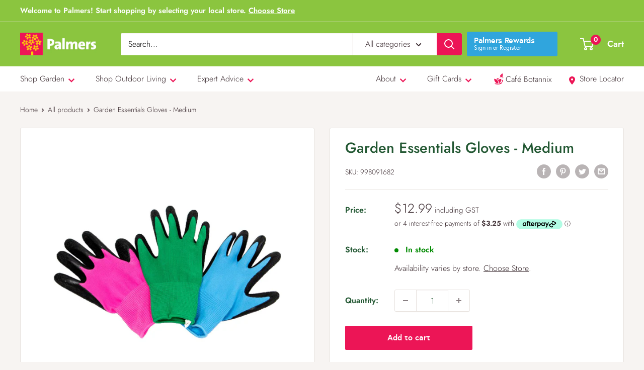

--- FILE ---
content_type: text/html; charset=utf-8
request_url: https://www.palmers.co.nz/products/998091682
body_size: 57004
content:
<!doctype html>

<html class="no-js" lang="en">
  <head>

    

<meta name="google-site-verification" content="fBlen1pXbnwb3EgaRkyir8UzM9RyOzGtBv3wJQtpJMo" />

<meta charset="utf-8">
    <meta name="viewport" content="width=device-width, initial-scale=1.0, height=device-height, minimum-scale=1.0, maximum-scale=1.0">
    <meta name="theme-color" content="#3a2a2f"><title>Garden Essentials Gloves - Medium
        
</title><meta name="description" content="Tough latex palm and finger protection. Abrasion and cut resistant. Great for standard gardening work. Comes in three different bright colours and sizes."><link rel="canonical" href="https://www.palmers.co.nz/products/998091682"><link rel="shortcut icon" href="//www.palmers.co.nz/cdn/shop/files/palmers-favicon_96x96.png?v=1630192100" type="image/png"><script src="https://www.google.com/recaptcha/api.js?render=6Le_irYhAAAAAAPdmUHQz5bC3IDBo8F5QxslSeL3"></script><link rel="preload" as="style" href="//www.palmers.co.nz/cdn/shop/t/19/assets/theme.css?v=88660841985707516561701745771">
    <link rel="preload" as="style" href="//www.palmers.co.nz/cdn/shop/t/19/assets/overrides.css?v=38634827701935392481701898294">
    <link rel="preload" as="script" href="//www.palmers.co.nz/cdn/shop/t/19/assets/theme.js?v=173201251005435691701684888406">
    <link rel="preconnect" href="https://cdn.shopify.com">
    <link rel="preconnect" href="https://fonts.shopifycdn.com">
    <link rel="dns-prefetch" href="https://productreviews.shopifycdn.com">
    <link rel="dns-prefetch" href="https://ajax.googleapis.com">
    <link rel="dns-prefetch" href="https://maps.googleapis.com">
    <link rel="dns-prefetch" href="https://maps.gstatic.com">

    <meta property="og:type" content="product">
  <meta property="og:title" content="Garden Essentials Gloves - Medium"><meta property="og:image" content="http://www.palmers.co.nz/cdn/shop/products/garden-essential-gloves_52145518-1196-45b7-b9a7-988307998cae.jpg?v=1663807388">
    <meta property="og:image:secure_url" content="https://www.palmers.co.nz/cdn/shop/products/garden-essential-gloves_52145518-1196-45b7-b9a7-988307998cae.jpg?v=1663807388">
    <meta property="og:image:width" content="1000">
    <meta property="og:image:height" content="1000"><meta property="product:price:amount" content="12.99">
  <meta property="product:price:currency" content="NZD"><meta property="og:description" content="Tough latex palm and finger protection. Abrasion and cut resistant. Great for standard gardening work. Comes in three different bright colours and sizes."><meta property="og:url" content="https://www.palmers.co.nz/products/998091682">
<meta property="og:site_name" content="Palmers"><meta name="twitter:card" content="summary"><meta name="twitter:title" content="Garden Essentials Gloves - Medium">
  <meta name="twitter:description" content="Tough latex palm and finger protection. Abrasion and cut resistant. Great for standard gardening work.
Comes in three different bright colours and sizes.">
  <meta name="twitter:image" content="https://www.palmers.co.nz/cdn/shop/products/garden-essential-gloves_52145518-1196-45b7-b9a7-988307998cae_600x600_crop_center.jpg?v=1663807388">
    <link rel="preload" href="//www.palmers.co.nz/cdn/fonts/jost/jost_n5.7c8497861ffd15f4e1284cd221f14658b0e95d61.woff2" as="font" type="font/woff2" crossorigin><link rel="preload" href="//www.palmers.co.nz/cdn/fonts/jost/jost_n3.a5df7448b5b8c9a76542f085341dff794ff2a59d.woff2" as="font" type="font/woff2" crossorigin><style>
@font-face {
  font-family: Jost;
  font-weight: 500;
  font-style: normal;
  font-display: swap;
  src: url("//www.palmers.co.nz/cdn/fonts/jost/jost_n5.7c8497861ffd15f4e1284cd221f14658b0e95d61.woff2") format("woff2"),
       url("//www.palmers.co.nz/cdn/fonts/jost/jost_n5.fb6a06896db583cc2df5ba1b30d9c04383119dd9.woff") format("woff");
}

@font-face {
  font-family: Jost;
  font-weight: 300;
  font-style: normal;
  font-display: swap;
  src: url("//www.palmers.co.nz/cdn/fonts/jost/jost_n3.a5df7448b5b8c9a76542f085341dff794ff2a59d.woff2") format("woff2"),
       url("//www.palmers.co.nz/cdn/fonts/jost/jost_n3.882941f5a26d0660f7dd135c08afc57fc6939a07.woff") format("woff");
}

@font-face {
  font-family: Jost;
  font-weight: 600;
  font-style: normal;
  font-display: swap;
  src: url("//www.palmers.co.nz/cdn/fonts/jost/jost_n6.ec1178db7a7515114a2d84e3dd680832b7af8b99.woff2") format("woff2"),
       url("//www.palmers.co.nz/cdn/fonts/jost/jost_n6.b1178bb6bdd3979fef38e103a3816f6980aeaff9.woff") format("woff");
}

@font-face {
  font-family: Jost;
  font-weight: 500;
  font-style: italic;
  font-display: swap;
  src: url("//www.palmers.co.nz/cdn/fonts/jost/jost_i5.a6c7dbde35f2b89f8461eacda9350127566e5d51.woff2") format("woff2"),
       url("//www.palmers.co.nz/cdn/fonts/jost/jost_i5.2b58baee736487eede6bcdb523ca85eea2418357.woff") format("woff");
}


@font-face {
  font-family: Jost;
  font-weight: 400;
  font-style: normal;
  font-display: swap;
  src: url("//www.palmers.co.nz/cdn/fonts/jost/jost_n4.d47a1b6347ce4a4c9f437608011273009d91f2b7.woff2") format("woff2"),
       url("//www.palmers.co.nz/cdn/fonts/jost/jost_n4.791c46290e672b3f85c3d1c651ef2efa3819eadd.woff") format("woff");
}

@font-face {
  font-family: Jost;
  font-weight: 300;
  font-style: italic;
  font-display: swap;
  src: url("//www.palmers.co.nz/cdn/fonts/jost/jost_i3.8d4e97d98751190bb5824cdb405ec5b0049a74c0.woff2") format("woff2"),
       url("//www.palmers.co.nz/cdn/fonts/jost/jost_i3.1b7a65a16099fd3de6fdf1255c696902ed952195.woff") format("woff");
}

@font-face {
  font-family: Jost;
  font-weight: 400;
  font-style: italic;
  font-display: swap;
  src: url("//www.palmers.co.nz/cdn/fonts/jost/jost_i4.b690098389649750ada222b9763d55796c5283a5.woff2") format("woff2"),
       url("//www.palmers.co.nz/cdn/fonts/jost/jost_i4.fd766415a47e50b9e391ae7ec04e2ae25e7e28b0.woff") format("woff");
}


:root {
--default-text-font-size : 15px;
--base-text-font-size : 16px;
--heading-font-family : Jost, sans-serif;
--heading-font-weight : 500;
--heading-font-style : normal;
--text-font-family : Jost, sans-serif;
--text-font-weight : 300;
--text-font-style : normal;
--text-font-bolder-weight: 600;
--text-link-decoration : underline;

--text-color : #3a2a2f;
--text-color-rgb : 58, 42, 47;
--heading-color : #235833;
--border-color : #e7e2de;
--border-color-rgb : 231, 226, 222;
--form-border-color : #dcd5cf;
--accent-color : #3a2a2f;
--accent-color-rgb : 58, 42, 47;
--link-color : #ec1556;
--link-color-hover : #a70e3c;
--background : #f7f4f2;
--secondary-background : #ffffff;
--secondary-background-rgb : 255, 255, 255;
--accent-background : rgba(58, 42, 47, 0.08);

--input-background: #ffffff;

--error-color : #f71b1b;
--error-background : rgba(247, 27, 27, 0.07);
--success-color : #48b448;
--success-background: rgba(72, 180, 72, 0.11);

--primary-button-background : #ec1556;
--primary-button-background-rgb : 236, 21, 86;
--primary-button-text-color : #ffffff;
--secondary-button-background : #3a2a2f;
--secondary-button-background-rgb: 58, 42, 47;
--secondary-button-text-color : #ffffff;

--header-background : #8bc53f;
--header-text-color : #ffffff;
--header-light-text-color: #e9e2dd;
--header-border-color : rgba(233, 226, 221, 0.3);
--header-accent-color : #ec1556;

--footer-background-color: #f7f4f2;
--footer-heading-text-color: #235833;
--footer-body-text-color: #3a2a2f;
--footer-body-text-color-rgb: 58, 42, 47;
--footer-accent-color: #3a2a2f;
--footer-accent-color-rgb: 58, 42, 47;
--footer-border: 1px solid var(--border-color);

--flickity-arrow-color: #bcaea3;--product-on-sale-accent : #ec1556;
--product-on-sale-accent-rgb : 236, 21, 86;
--product-on-sale-color : #ffffff;
--product-in-stock-color : #008a00;
--product-low-stock-color : #ee0000;
--product-sold-out-color : #d1d1d4;
--product-custom-label-1-background: #ec1556;
--product-custom-label-1-color : #ffffff;
--product-custom-label-2-background: #8bc53f;
--product-custom-label-2-color : #ffffff;
--product-review-star-color : #ffb647;

--mobile-container-gutter : 20px;
--desktop-container-gutter: 40px;

/* Shopify related variables */
--payment-terms-background-color: #f7f4f2;
}
</style>

<script>
  // IE11 does not have support for CSS variables, so we have to polyfill them
  if (!(((window || {}).CSS || {}).supports && window.CSS.supports('(--a: 0)'))) {
    const script = document.createElement('script');
    script.type = 'text/javascript';
    script.src = 'https://cdn.jsdelivr.net/npm/css-vars-ponyfill@2';
    script.onload = function () {
      cssVars({});
    };

    document.getElementsByTagName('head')[0].appendChild(script);
  }
</script>

    <script>window.performance && window.performance.mark && window.performance.mark('shopify.content_for_header.start');</script><meta name="facebook-domain-verification" content="3inklauz62e3w5hyhwsobvlo2t0059">
<meta name="google-site-verification" content="XBSflV_WSITNckfmda4EOjhVf37TcjrTk1QWr8C22I4">
<meta id="shopify-digital-wallet" name="shopify-digital-wallet" content="/38111117449/digital_wallets/dialog">
<meta name="shopify-checkout-api-token" content="e6ad06f62b1e9dd19654f6dd24dc2065">
<link rel="alternate" type="application/json+oembed" href="https://www.palmers.co.nz/products/998091682.oembed">
<script async="async" src="/checkouts/internal/preloads.js?locale=en-NZ"></script>
<link rel="preconnect" href="https://shop.app" crossorigin="anonymous">
<script async="async" src="https://shop.app/checkouts/internal/preloads.js?locale=en-NZ&shop_id=38111117449" crossorigin="anonymous"></script>
<script id="shopify-features" type="application/json">{"accessToken":"e6ad06f62b1e9dd19654f6dd24dc2065","betas":["rich-media-storefront-analytics"],"domain":"www.palmers.co.nz","predictiveSearch":true,"shopId":38111117449,"locale":"en"}</script>
<script>var Shopify = Shopify || {};
Shopify.shop = "palmers-nz.myshopify.com";
Shopify.locale = "en";
Shopify.currency = {"active":"NZD","rate":"1.0"};
Shopify.country = "NZ";
Shopify.theme = {"name":"Palmers LIVE Theme (palmers-shopify-theme\/main)","id":128414515337,"schema_name":"Palmers","schema_version":"2.0.233","theme_store_id":null,"role":"main"};
Shopify.theme.handle = "null";
Shopify.theme.style = {"id":null,"handle":null};
Shopify.cdnHost = "www.palmers.co.nz/cdn";
Shopify.routes = Shopify.routes || {};
Shopify.routes.root = "/";</script>
<script type="module">!function(o){(o.Shopify=o.Shopify||{}).modules=!0}(window);</script>
<script>!function(o){function n(){var o=[];function n(){o.push(Array.prototype.slice.apply(arguments))}return n.q=o,n}var t=o.Shopify=o.Shopify||{};t.loadFeatures=n(),t.autoloadFeatures=n()}(window);</script>
<script>
  window.ShopifyPay = window.ShopifyPay || {};
  window.ShopifyPay.apiHost = "shop.app\/pay";
  window.ShopifyPay.redirectState = null;
</script>
<script id="shop-js-analytics" type="application/json">{"pageType":"product"}</script>
<script defer="defer" async type="module" src="//www.palmers.co.nz/cdn/shopifycloud/shop-js/modules/v2/client.init-shop-cart-sync_WVOgQShq.en.esm.js"></script>
<script defer="defer" async type="module" src="//www.palmers.co.nz/cdn/shopifycloud/shop-js/modules/v2/chunk.common_C_13GLB1.esm.js"></script>
<script defer="defer" async type="module" src="//www.palmers.co.nz/cdn/shopifycloud/shop-js/modules/v2/chunk.modal_CLfMGd0m.esm.js"></script>
<script type="module">
  await import("//www.palmers.co.nz/cdn/shopifycloud/shop-js/modules/v2/client.init-shop-cart-sync_WVOgQShq.en.esm.js");
await import("//www.palmers.co.nz/cdn/shopifycloud/shop-js/modules/v2/chunk.common_C_13GLB1.esm.js");
await import("//www.palmers.co.nz/cdn/shopifycloud/shop-js/modules/v2/chunk.modal_CLfMGd0m.esm.js");

  window.Shopify.SignInWithShop?.initShopCartSync?.({"fedCMEnabled":true,"windoidEnabled":true});

</script>
<script>
  window.Shopify = window.Shopify || {};
  if (!window.Shopify.featureAssets) window.Shopify.featureAssets = {};
  window.Shopify.featureAssets['shop-js'] = {"shop-cart-sync":["modules/v2/client.shop-cart-sync_DuR37GeY.en.esm.js","modules/v2/chunk.common_C_13GLB1.esm.js","modules/v2/chunk.modal_CLfMGd0m.esm.js"],"init-fed-cm":["modules/v2/client.init-fed-cm_BucUoe6W.en.esm.js","modules/v2/chunk.common_C_13GLB1.esm.js","modules/v2/chunk.modal_CLfMGd0m.esm.js"],"shop-toast-manager":["modules/v2/client.shop-toast-manager_B0JfrpKj.en.esm.js","modules/v2/chunk.common_C_13GLB1.esm.js","modules/v2/chunk.modal_CLfMGd0m.esm.js"],"init-shop-cart-sync":["modules/v2/client.init-shop-cart-sync_WVOgQShq.en.esm.js","modules/v2/chunk.common_C_13GLB1.esm.js","modules/v2/chunk.modal_CLfMGd0m.esm.js"],"shop-button":["modules/v2/client.shop-button_B_U3bv27.en.esm.js","modules/v2/chunk.common_C_13GLB1.esm.js","modules/v2/chunk.modal_CLfMGd0m.esm.js"],"init-windoid":["modules/v2/client.init-windoid_DuP9q_di.en.esm.js","modules/v2/chunk.common_C_13GLB1.esm.js","modules/v2/chunk.modal_CLfMGd0m.esm.js"],"shop-cash-offers":["modules/v2/client.shop-cash-offers_BmULhtno.en.esm.js","modules/v2/chunk.common_C_13GLB1.esm.js","modules/v2/chunk.modal_CLfMGd0m.esm.js"],"pay-button":["modules/v2/client.pay-button_CrPSEbOK.en.esm.js","modules/v2/chunk.common_C_13GLB1.esm.js","modules/v2/chunk.modal_CLfMGd0m.esm.js"],"init-customer-accounts":["modules/v2/client.init-customer-accounts_jNk9cPYQ.en.esm.js","modules/v2/client.shop-login-button_DJ5ldayH.en.esm.js","modules/v2/chunk.common_C_13GLB1.esm.js","modules/v2/chunk.modal_CLfMGd0m.esm.js"],"avatar":["modules/v2/client.avatar_BTnouDA3.en.esm.js"],"checkout-modal":["modules/v2/client.checkout-modal_pBPyh9w8.en.esm.js","modules/v2/chunk.common_C_13GLB1.esm.js","modules/v2/chunk.modal_CLfMGd0m.esm.js"],"init-shop-for-new-customer-accounts":["modules/v2/client.init-shop-for-new-customer-accounts_BUoCy7a5.en.esm.js","modules/v2/client.shop-login-button_DJ5ldayH.en.esm.js","modules/v2/chunk.common_C_13GLB1.esm.js","modules/v2/chunk.modal_CLfMGd0m.esm.js"],"init-customer-accounts-sign-up":["modules/v2/client.init-customer-accounts-sign-up_CnczCz9H.en.esm.js","modules/v2/client.shop-login-button_DJ5ldayH.en.esm.js","modules/v2/chunk.common_C_13GLB1.esm.js","modules/v2/chunk.modal_CLfMGd0m.esm.js"],"init-shop-email-lookup-coordinator":["modules/v2/client.init-shop-email-lookup-coordinator_CzjY5t9o.en.esm.js","modules/v2/chunk.common_C_13GLB1.esm.js","modules/v2/chunk.modal_CLfMGd0m.esm.js"],"shop-follow-button":["modules/v2/client.shop-follow-button_CsYC63q7.en.esm.js","modules/v2/chunk.common_C_13GLB1.esm.js","modules/v2/chunk.modal_CLfMGd0m.esm.js"],"shop-login-button":["modules/v2/client.shop-login-button_DJ5ldayH.en.esm.js","modules/v2/chunk.common_C_13GLB1.esm.js","modules/v2/chunk.modal_CLfMGd0m.esm.js"],"shop-login":["modules/v2/client.shop-login_B9ccPdmx.en.esm.js","modules/v2/chunk.common_C_13GLB1.esm.js","modules/v2/chunk.modal_CLfMGd0m.esm.js"],"lead-capture":["modules/v2/client.lead-capture_D0K_KgYb.en.esm.js","modules/v2/chunk.common_C_13GLB1.esm.js","modules/v2/chunk.modal_CLfMGd0m.esm.js"],"payment-terms":["modules/v2/client.payment-terms_BWmiNN46.en.esm.js","modules/v2/chunk.common_C_13GLB1.esm.js","modules/v2/chunk.modal_CLfMGd0m.esm.js"]};
</script>
<script>(function() {
  var isLoaded = false;
  function asyncLoad() {
    if (isLoaded) return;
    isLoaded = true;
    var urls = ["https:\/\/checkout.latitudefinancial.com\/assets\/shopify.js?containerId=latitude-product-widget\u0026layout=standard\u0026merchantId=090685282\u0026paymentOption=minimum\u0026promotionCode=2012\u0026promotionMonths=12\u0026shop=palmers-nz.myshopify.com"];
    for (var i = 0; i < urls.length; i++) {
      var s = document.createElement('script');
      s.type = 'text/javascript';
      s.async = true;
      s.src = urls[i];
      var x = document.getElementsByTagName('script')[0];
      x.parentNode.insertBefore(s, x);
    }
  };
  if(window.attachEvent) {
    window.attachEvent('onload', asyncLoad);
  } else {
    window.addEventListener('load', asyncLoad, false);
  }
})();</script>
<script id="__st">var __st={"a":38111117449,"offset":46800,"reqid":"03aefae2-9b68-4695-9cde-658ecc0d739e-1769605773","pageurl":"www.palmers.co.nz\/products\/998091682","u":"0295bf3e7159","p":"product","rtyp":"product","rid":7029828911241};</script>
<script>window.ShopifyPaypalV4VisibilityTracking = true;</script>
<script id="captcha-bootstrap">!function(){'use strict';const t='contact',e='account',n='new_comment',o=[[t,t],['blogs',n],['comments',n],[t,'customer']],c=[[e,'customer_login'],[e,'guest_login'],[e,'recover_customer_password'],[e,'create_customer']],r=t=>t.map((([t,e])=>`form[action*='/${t}']:not([data-nocaptcha='true']) input[name='form_type'][value='${e}']`)).join(','),a=t=>()=>t?[...document.querySelectorAll(t)].map((t=>t.form)):[];function s(){const t=[...o],e=r(t);return a(e)}const i='password',u='form_key',d=['recaptcha-v3-token','g-recaptcha-response','h-captcha-response',i],f=()=>{try{return window.sessionStorage}catch{return}},m='__shopify_v',_=t=>t.elements[u];function p(t,e,n=!1){try{const o=window.sessionStorage,c=JSON.parse(o.getItem(e)),{data:r}=function(t){const{data:e,action:n}=t;return t[m]||n?{data:e,action:n}:{data:t,action:n}}(c);for(const[e,n]of Object.entries(r))t.elements[e]&&(t.elements[e].value=n);n&&o.removeItem(e)}catch(o){console.error('form repopulation failed',{error:o})}}const l='form_type',E='cptcha';function T(t){t.dataset[E]=!0}const w=window,h=w.document,L='Shopify',v='ce_forms',y='captcha';let A=!1;((t,e)=>{const n=(g='f06e6c50-85a8-45c8-87d0-21a2b65856fe',I='https://cdn.shopify.com/shopifycloud/storefront-forms-hcaptcha/ce_storefront_forms_captcha_hcaptcha.v1.5.2.iife.js',D={infoText:'Protected by hCaptcha',privacyText:'Privacy',termsText:'Terms'},(t,e,n)=>{const o=w[L][v],c=o.bindForm;if(c)return c(t,g,e,D).then(n);var r;o.q.push([[t,g,e,D],n]),r=I,A||(h.body.append(Object.assign(h.createElement('script'),{id:'captcha-provider',async:!0,src:r})),A=!0)});var g,I,D;w[L]=w[L]||{},w[L][v]=w[L][v]||{},w[L][v].q=[],w[L][y]=w[L][y]||{},w[L][y].protect=function(t,e){n(t,void 0,e),T(t)},Object.freeze(w[L][y]),function(t,e,n,w,h,L){const[v,y,A,g]=function(t,e,n){const i=e?o:[],u=t?c:[],d=[...i,...u],f=r(d),m=r(i),_=r(d.filter((([t,e])=>n.includes(e))));return[a(f),a(m),a(_),s()]}(w,h,L),I=t=>{const e=t.target;return e instanceof HTMLFormElement?e:e&&e.form},D=t=>v().includes(t);t.addEventListener('submit',(t=>{const e=I(t);if(!e)return;const n=D(e)&&!e.dataset.hcaptchaBound&&!e.dataset.recaptchaBound,o=_(e),c=g().includes(e)&&(!o||!o.value);(n||c)&&t.preventDefault(),c&&!n&&(function(t){try{if(!f())return;!function(t){const e=f();if(!e)return;const n=_(t);if(!n)return;const o=n.value;o&&e.removeItem(o)}(t);const e=Array.from(Array(32),(()=>Math.random().toString(36)[2])).join('');!function(t,e){_(t)||t.append(Object.assign(document.createElement('input'),{type:'hidden',name:u})),t.elements[u].value=e}(t,e),function(t,e){const n=f();if(!n)return;const o=[...t.querySelectorAll(`input[type='${i}']`)].map((({name:t})=>t)),c=[...d,...o],r={};for(const[a,s]of new FormData(t).entries())c.includes(a)||(r[a]=s);n.setItem(e,JSON.stringify({[m]:1,action:t.action,data:r}))}(t,e)}catch(e){console.error('failed to persist form',e)}}(e),e.submit())}));const S=(t,e)=>{t&&!t.dataset[E]&&(n(t,e.some((e=>e===t))),T(t))};for(const o of['focusin','change'])t.addEventListener(o,(t=>{const e=I(t);D(e)&&S(e,y())}));const B=e.get('form_key'),M=e.get(l),P=B&&M;t.addEventListener('DOMContentLoaded',(()=>{const t=y();if(P)for(const e of t)e.elements[l].value===M&&p(e,B);[...new Set([...A(),...v().filter((t=>'true'===t.dataset.shopifyCaptcha))])].forEach((e=>S(e,t)))}))}(h,new URLSearchParams(w.location.search),n,t,e,['guest_login'])})(!0,!0)}();</script>
<script integrity="sha256-4kQ18oKyAcykRKYeNunJcIwy7WH5gtpwJnB7kiuLZ1E=" data-source-attribution="shopify.loadfeatures" defer="defer" src="//www.palmers.co.nz/cdn/shopifycloud/storefront/assets/storefront/load_feature-a0a9edcb.js" crossorigin="anonymous"></script>
<script crossorigin="anonymous" defer="defer" src="//www.palmers.co.nz/cdn/shopifycloud/storefront/assets/shopify_pay/storefront-65b4c6d7.js?v=20250812"></script>
<script data-source-attribution="shopify.dynamic_checkout.dynamic.init">var Shopify=Shopify||{};Shopify.PaymentButton=Shopify.PaymentButton||{isStorefrontPortableWallets:!0,init:function(){window.Shopify.PaymentButton.init=function(){};var t=document.createElement("script");t.src="https://www.palmers.co.nz/cdn/shopifycloud/portable-wallets/latest/portable-wallets.en.js",t.type="module",document.head.appendChild(t)}};
</script>
<script data-source-attribution="shopify.dynamic_checkout.buyer_consent">
  function portableWalletsHideBuyerConsent(e){var t=document.getElementById("shopify-buyer-consent"),n=document.getElementById("shopify-subscription-policy-button");t&&n&&(t.classList.add("hidden"),t.setAttribute("aria-hidden","true"),n.removeEventListener("click",e))}function portableWalletsShowBuyerConsent(e){var t=document.getElementById("shopify-buyer-consent"),n=document.getElementById("shopify-subscription-policy-button");t&&n&&(t.classList.remove("hidden"),t.removeAttribute("aria-hidden"),n.addEventListener("click",e))}window.Shopify?.PaymentButton&&(window.Shopify.PaymentButton.hideBuyerConsent=portableWalletsHideBuyerConsent,window.Shopify.PaymentButton.showBuyerConsent=portableWalletsShowBuyerConsent);
</script>
<script>
  function portableWalletsCleanup(e){e&&e.src&&console.error("Failed to load portable wallets script "+e.src);var t=document.querySelectorAll("shopify-accelerated-checkout .shopify-payment-button__skeleton, shopify-accelerated-checkout-cart .wallet-cart-button__skeleton"),e=document.getElementById("shopify-buyer-consent");for(let e=0;e<t.length;e++)t[e].remove();e&&e.remove()}function portableWalletsNotLoadedAsModule(e){e instanceof ErrorEvent&&"string"==typeof e.message&&e.message.includes("import.meta")&&"string"==typeof e.filename&&e.filename.includes("portable-wallets")&&(window.removeEventListener("error",portableWalletsNotLoadedAsModule),window.Shopify.PaymentButton.failedToLoad=e,"loading"===document.readyState?document.addEventListener("DOMContentLoaded",window.Shopify.PaymentButton.init):window.Shopify.PaymentButton.init())}window.addEventListener("error",portableWalletsNotLoadedAsModule);
</script>

<script type="module" src="https://www.palmers.co.nz/cdn/shopifycloud/portable-wallets/latest/portable-wallets.en.js" onError="portableWalletsCleanup(this)" crossorigin="anonymous"></script>
<script nomodule>
  document.addEventListener("DOMContentLoaded", portableWalletsCleanup);
</script>

<link id="shopify-accelerated-checkout-styles" rel="stylesheet" media="screen" href="https://www.palmers.co.nz/cdn/shopifycloud/portable-wallets/latest/accelerated-checkout-backwards-compat.css" crossorigin="anonymous">
<style id="shopify-accelerated-checkout-cart">
        #shopify-buyer-consent {
  margin-top: 1em;
  display: inline-block;
  width: 100%;
}

#shopify-buyer-consent.hidden {
  display: none;
}

#shopify-subscription-policy-button {
  background: none;
  border: none;
  padding: 0;
  text-decoration: underline;
  font-size: inherit;
  cursor: pointer;
}

#shopify-subscription-policy-button::before {
  box-shadow: none;
}

      </style>

<script>window.performance && window.performance.mark && window.performance.mark('shopify.content_for_header.end');</script>


    <link rel="stylesheet" href="//www.palmers.co.nz/cdn/shop/t/19/assets/theme.css?v=88660841985707516561701745771">
    <link rel="stylesheet" href="//www.palmers.co.nz/cdn/shop/t/19/assets/overrides.css?v=38634827701935392481701898294">
    <link rel="stylesheet" href="//www.palmers.co.nz/cdn/shop/t/19/assets/new_fonts.css?v=145961607043480515921696190247">

    
  <script type="application/ld+json">
  {
    "@context": "http://schema.org",
    "@type": "Product",
    "offers": [{
          "@type": "Offer",
          "name": "Default Title",
          "availability":"https://schema.org/InStock",
          "price": 12.99,
          "priceCurrency": "NZD",
          "priceValidUntil": "2026-02-08","sku": "998091682","url": "/products/998091682?variant=40801266827401"
        }
],
    "brand": {
      "name": "Palmers"
    },
    "name": "Garden Essentials Gloves - Medium",
    "description": "Tough latex palm and finger protection. Abrasion and cut resistant. Great for standard gardening work.\nComes in three different bright colours and sizes.",
    "category": "Gloves",
    "url": "/products/998091682",
    "sku": "998091682",
    "image": {
      "@type": "ImageObject",
      "url": "https://www.palmers.co.nz/cdn/shop/products/garden-essential-gloves_52145518-1196-45b7-b9a7-988307998cae_1024x.jpg?v=1663807388",
      "image": "https://www.palmers.co.nz/cdn/shop/products/garden-essential-gloves_52145518-1196-45b7-b9a7-988307998cae_1024x.jpg?v=1663807388",
      "name": "Garden Essentials Gloves - Medium",
      "width": "1024",
      "height": "1024"
    }
  }
  </script>



  <script type="application/ld+json">
  {
    "@context": "http://schema.org",
    "@type": "BreadcrumbList",
  "itemListElement": [{
      "@type": "ListItem",
      "position": 1,
      "name": "Home",
      "item": "https://www.palmers.co.nz"
    },{
          "@type": "ListItem",
          "position": 2,
          "name": "Garden Essentials Gloves - Medium",
          "item": "https://www.palmers.co.nz/products/998091682"
        }]
  }
  </script>


    <script>
      // This allows to expose several variables to the global scope, to be used in scripts
      window.theme = {
        pageType: "product",
        cartCount: 0,
        moneyFormat: "${{amount}}",
        moneyWithCurrencyFormat: "${{amount}} NZD",
        showDiscount:true
        ,
        discountMode: "percentage",
        searchMode: "product,article,page",
        searchUnavailableProducts: "last",
        cartType: "drawer"
      };

      window.routes = {
        rootUrl: "\/",
        rootUrlWithoutSlash:''
        ,
        cartUrl: "\/cart",
        cartAddUrl: "\/cart\/add",
        cartChangeUrl: "\/cart\/change",
        searchUrl: "\/search",
        productRecommendationsUrl: "\/recommendations\/products"
      };

      window.languages = {
        productRegularPrice: "Regular price",
        productSalePrice: "Sale price",
        collectionOnSaleLabel: "Save {{savings}}",
        productFormUnavailable: "Unavailable",
        productFormAddToCart:
          "Add to cart"
        ,
        productFormSoldOut: "Sold out",
        productAdded: "Product has been added to your cart",
        productAddedShort: "Added!",
        shippingEstimatorNoResults: "No shipping could be found for your address.",
        shippingEstimatorOneResult: "There is one shipping rate for your address:",
        shippingEstimatorMultipleResults: "There are {{count}} shipping rates for your address:",
        shippingEstimatorErrors: "There are some errors:"
      };

      window.lazySizesConfig = {
        loadHidden: false,
        hFac: 0.8,
        expFactor: 3,
        customMedia: {
          '--phone': '(max-width: 640px)',
          '--tablet': '(min-width: 641px) and (max-width: 1023px)',
          '--lap': '(min-width: 1024px)'
        }
      };

      document.documentElement.className = document.documentElement.className.replace('no-js', 'js');
    </script><script src="//www.palmers.co.nz/cdn/shop/t/19/assets/theme.js?v=173201251005435691701684888406" defer></script>
    <script src="//www.palmers.co.nz/cdn/shop/t/19/assets/custom.js?v=147482547694824059821731341136" defer></script><script>
        (function() {
          window.onpageshow = function() {

// We force re-freshing the cart content onpageshow, as most browsers will serve a cache copy when hitting the
// back button, which cause staled data
            document.documentElement.dispatchEvent(new CustomEvent('cart:refresh', {
              bubbles: true,
              detail: {
                scrollToTop: false
              }
            }));
          };
        })();
      </script><!-- Google Tag Manager -->
<script>(function(w,d,s,l,i){w[l]=w[l]||[];w[l].push({'gtm.start':
    new Date().getTime(),event:'gtm.js'});var f=d.getElementsByTagName(s)[0],
    j=d.createElement(s),dl=l!='dataLayer'?'&l='+l:'';j.async=true;j.src=
    'https://www.googletagmanager.com/gtm.js?id='+i+dl;f.parentNode.insertBefore(j,f);
})(window,document,'script','dataLayer','GTM-K7NMN4X');

</script>
<!-- End Google Tag Manager -->
    
  
<link rel="preload" as="font" href="https://cdn.shopify.com/s/files/1/0381/1111/7449/t/20/assets/revicons.woff?5510888" type="font/woff" crossorigin="anonymous" media="all"/>
<link rel="preload" as="font" href="https://cdn.shopify.com/s/files/1/0381/1111/7449/t/20/assets/fontawesome-webfont.woff2?v=4.7.0" type="font/woff2" crossorigin="anonymous" media="all"/>
<link rel="stylesheet" href="https://cdn.shopify.com/s/files/1/0381/1111/7449/t/20/assets/font-awesome.css?6.5.6.19" type="text/css" />
<link rel="stylesheet" href="https://cdn.shopify.com/s/files/1/0381/1111/7449/t/20/assets/pe-icon-7-stroke.css?6.5.6.19" type="text/css" />
<link rel="stylesheet" href="https://cdn.shopify.com/s/files/1/0381/1111/7449/t/20/assets/rs6.css?6.5.6.19" type="text/css" />

<script type="text/javascript">function setREVStartSize(e){
			//window.requestAnimationFrame(function() {
				window.RSIW = window.RSIW===undefined ? window.innerWidth : window.RSIW;
				window.RSIH = window.RSIH===undefined ? window.innerHeight : window.RSIH;
				try {
					var pw = document.getElementById(e.c).parentNode.offsetWidth,
						newh;
					pw = pw===0 || isNaN(pw) ? window.RSIW : pw;
					e.tabw = e.tabw===undefined ? 0 : parseInt(e.tabw);
					e.thumbw = e.thumbw===undefined ? 0 : parseInt(e.thumbw);
					e.tabh = e.tabh===undefined ? 0 : parseInt(e.tabh);
					e.thumbh = e.thumbh===undefined ? 0 : parseInt(e.thumbh);
					e.tabhide = e.tabhide===undefined ? 0 : parseInt(e.tabhide);
					e.thumbhide = e.thumbhide===undefined ? 0 : parseInt(e.thumbhide);
					e.mh = e.mh===undefined || e.mh=="" || e.mh==="auto" ? 0 : parseInt(e.mh,0);
					if(e.layout==="fullscreen" || e.l==="fullscreen")
						newh = Math.max(e.mh,window.RSIH);
					else{
						e.gw = Array.isArray(e.gw) ? e.gw : [e.gw];
						for (var i in e.rl) if (e.gw[i]===undefined || e.gw[i]===0) e.gw[i] = e.gw[i-1];
						e.gh = e.el===undefined || e.el==="" || (Array.isArray(e.el) && e.el.length==0)? e.gh : e.el;
						e.gh = Array.isArray(e.gh) ? e.gh : [e.gh];
						for (var i in e.rl) if (e.gh[i]===undefined || e.gh[i]===0) e.gh[i] = e.gh[i-1];

						var nl = new Array(e.rl.length),
							ix = 0,
							sl;
						e.tabw = e.tabhide>=pw ? 0 : e.tabw;
						e.thumbw = e.thumbhide>=pw ? 0 : e.thumbw;
						e.tabh = e.tabhide>=pw ? 0 : e.tabh;
						e.thumbh = e.thumbhide>=pw ? 0 : e.thumbh;
						for (var i in e.rl) nl[i] = e.rl[i]<window.RSIW ? 0 : e.rl[i];
						sl = nl[0];
						for (var i in nl) if (sl>nl[i] && nl[i]>0) { sl = nl[i]; ix=i;}
						var m = pw>(e.gw[ix]+e.tabw+e.thumbw) ? 1 : (pw-(e.tabw+e.thumbw)) / (e.gw[ix]);
						newh =  (e.gh[ix] * m) + (e.tabh + e.thumbh);
					}
					if(window.rs_init_css===undefined) window.rs_init_css = document.head.appendChild(document.createElement("style"));
					document.getElementById(e.c).height = newh+"px";
					window.rs_init_css.innerHTML += "#"+e.c+"_wrapper { height: "+newh+"px }";
				} catch(e){
					console.log("Failure at Presize of Slider:" + e)
				}
			//});
		  };</script>
<script type="text/javascript" src = 'https://cdn.shopify.com/s/files/1/0381/1111/7449/t/20/assets/revQuery.js?6.5.6.19' ></script>


<!-- BEGIN app block: shopify://apps/reelup-shoppable-videos-reels/blocks/reelup/a8ec9e4d-d192-44f7-9c23-595f9ee7dd5b --><style>
  [id*='reelup'].shopify-app-block {
    width: 100%;
  }
</style><style id='reelUp_customCSS'>
    
  </style><script>
    eval(``);
  </script><script src='https://cdn-v2.reelup.io/global.js.gz?v=1769605773' defer></script><script>
  console.log("%cVideo commerce powered by ReelUp.", 'font-size: 18px; font-weight: 600; color: #000;background: #a3f234; padding: 10px 20px; border-radius: 5px; width: 100%');
  console.log("🚀 Enhanced Product Discovery.\n" +
  "📈 Increased Conversion Rates.\n" +
  "🤩 Elevated Visitor Engagements.\n\n" +
  "Learn more at: https://apps.shopify.com/reelup/");

  window.shopFormat = "${{amount}}";
  window.shopCurrency = "NZD";
  window.REELUP = {
     files: {
        carousel: {
            css: "https://cdn.shopify.com/extensions/019a961d-0cdf-72c1-aed3-524c2b6dbde8/ig-reels-124/assets/reels_carousel.css",
        },
        stacked: {
            css: "https://cdn.shopify.com/extensions/019a961d-0cdf-72c1-aed3-524c2b6dbde8/ig-reels-124/assets/reels_carousel_stacked.css",
        },
        grid: {
            css: "https://cdn.shopify.com/extensions/019a961d-0cdf-72c1-aed3-524c2b6dbde8/ig-reels-124/assets/reels_grid.css",
        },
        stories: {
            css: "https://cdn.shopify.com/extensions/019a961d-0cdf-72c1-aed3-524c2b6dbde8/ig-reels-124/assets/reels_stories.css",
        },
    },
    shopLocale: "NZ"
  };window.reelUp_productJSON = {"id":7029828911241,"title":"Garden Essentials Gloves - Medium","handle":"998091682","description":"\u003cp data-mce-fragment=\"1\"\u003eTough latex palm and finger protection. Abrasion and cut resistant. Great for standard gardening work.\u003c\/p\u003e\n\u003cp data-mce-fragment=\"1\"\u003eComes in three different bright colours and sizes.\u003c\/p\u003e","published_at":"2022-09-22T12:10:51+12:00","created_at":"2022-09-22T12:10:51+12:00","vendor":"Palmers","type":"Gloves","tags":["albany-stock","bethlehem-stock","hamilton-stock","miramar-stock","online-stock","plimmerton-stock","remuera-stock","rotorua-stock","st-james-stock","welcome-bay-stock","whangarei-stock"],"price":1299,"price_min":1299,"price_max":1299,"available":true,"price_varies":false,"compare_at_price":null,"compare_at_price_min":0,"compare_at_price_max":0,"compare_at_price_varies":false,"variants":[{"id":40801266827401,"title":"Default Title","option1":"Default Title","option2":null,"option3":null,"sku":"998091682","requires_shipping":true,"taxable":true,"featured_image":null,"available":true,"name":"Garden Essentials Gloves - Medium","public_title":null,"options":["Default Title"],"price":1299,"weight":0,"compare_at_price":null,"inventory_management":"shopify","barcode":"","requires_selling_plan":false,"selling_plan_allocations":[],"quantity_rule":{"min":1,"max":null,"increment":1}}],"images":["\/\/www.palmers.co.nz\/cdn\/shop\/products\/garden-essential-gloves_52145518-1196-45b7-b9a7-988307998cae.jpg?v=1663807388"],"featured_image":"\/\/www.palmers.co.nz\/cdn\/shop\/products\/garden-essential-gloves_52145518-1196-45b7-b9a7-988307998cae.jpg?v=1663807388","options":["Title"],"media":[{"alt":null,"id":22615599251593,"position":1,"preview_image":{"aspect_ratio":1.0,"height":1000,"width":1000,"src":"\/\/www.palmers.co.nz\/cdn\/shop\/products\/garden-essential-gloves_52145518-1196-45b7-b9a7-988307998cae.jpg?v=1663807388"},"aspect_ratio":1.0,"height":1000,"media_type":"image","src":"\/\/www.palmers.co.nz\/cdn\/shop\/products\/garden-essential-gloves_52145518-1196-45b7-b9a7-988307998cae.jpg?v=1663807388","width":1000}],"requires_selling_plan":false,"selling_plan_groups":[],"content":"\u003cp data-mce-fragment=\"1\"\u003eTough latex palm and finger protection. Abrasion and cut resistant. Great for standard gardening work.\u003c\/p\u003e\n\u003cp data-mce-fragment=\"1\"\u003eComes in three different bright colours and sizes.\u003c\/p\u003e"};;

      window.reelUp_productJSON.collectionIds = [261775425673,285109878921,261775491209];console.log("Reelup Product Page Reels Widget is disabled.");const settingsData = {"translations":{"description_label":"Description","quantity":"Quantity","add_cart_error_message":"An error has occurred","add_cart_success_message":"Added to cart successfully!","single_product":"Product","multiple_products":"Products","sold_out_button_text":"Sold out","off":"OFF","view_cart":"View cart","credit":"Credits","recommended_products":"You may like","unmute_btn":"Tap to unmute","swipe_to_next":"Swipe up to see more!","copied":"Copied","empty_cart":"Your cart is empty","cart_popup_heading":"Your cart","no_product_found":"No product found","share_popup_heading":"Share video","video_url":"Video URL","copy_link":"Copy link","product":"Product","price":"Price","subtotal":"Subtotal","checkout_button":"Checkout","reviews_label":"Customer Reviews","total_reviews":"Based on {{raters}} Reviews","load_more_reviews":"Load more reviews","cart_limit_error":"You have reached the limit to add product into cart","share_label":"Share","likes_label":"Likes","views_label":"Views","add_to_cart_button":"Add to Cart","shop_now_button":"Shop Now","more_info_button":"More Info","multiple_products_heading":"Products seen in the video"},"integrations":{"reviews":{"reviews_provider":null,"reviews_api_key":null}},"devtool":{"custom_css":null,"custom_js":null,"load_on_interaction":0,"playlist_addtocart_js":null,"popup_cart_button_js":null,"popup_addtocart_button_js":null,"soldout_js":null,"scale_video":1,"api_key":"9d174104c4b442a38545023f28408a00"},"socialpixel":{"facebook_pixel":null,"tiktok_pixel":null,"google_pixel":null,"snapchat_pixel":null}};
      const global_settings = {"reel_views":1,"reel_likes":1,"reel_share":1,"brand_logo":null,"powered_by_reelup":0,"overlay_icon":"solid_icon","icon_color":"rgba(0, 0, 0, 1)","primary_button_background_color":"rgba(0, 0, 0, 1)","primary_button_text_color":"rgb(255,255,255)","secondary_button_background_color":"rgba(255,255,255,1)","secondary_button_text_color":"rgba(34, 34, 34, 1)","secondary_button_border_color":"rgba(34, 34, 34, 1)","sale_badge_background_color":"rgba(224, 0, 104, 1)","sale_badge_text_color":"rgba(255, 255, 255, 1)","regular_price_color":"rgba(255, 255, 255, 1)","sale_price_color":"rgba(255, 255, 255, 1)","modal_logo_width":50,"quantity_allowed_per_item":5,"items_to_purchase_allowed":25,"show_decimal":1,"is_order_tag":1,"reels_sorting":1,"reels_sorting_option":"views","smart_inventory_sync":0,"smart_inventory_sync_option":"move_reel_to_last","full_video_quality":"medium","short_video_quality":"short"};
      const retargeting_settings = [];
      window.REELUP.products = [];
      window.REELUP.customProducts = null;
      window.REELUP.videos = [{"id":94282,"title":"Palmers Garden Centre","short_video":"https:\/\/cdn.shopify.com\/s\/files\/1\/0381\/1111\/7449\/files\/reelUp_09j1pj8bnpwp1727234102040_short.mp4?v=1727234114","thumbnail":"https:\/\/cdn.shopify.com\/s\/files\/1\/0381\/1111\/7449\/files\/reelUp_09j1pj8bnpwp1727234102040_thumbnail.jpg?v=1727234114","cta":"none","recommended_products_ai":"shopify_recommendation_ai","recommended_products":[],"badge_text":null,"upload_date":"2024-09-25 03:15:03","seo_meta_title":null,"seo_meta_description":null,"meta_data":null,"cta_external_link":0,"custom_button_text":null,"custom_button_link":null,"custom_button_heading":null,"custom_button_subheading":null,"credit":null,"creditor_link":null,"creator_image":null,"full_video":"https:\/\/cdn.shopify.com\/s\/files\/1\/0381\/1111\/7449\/files\/reelUp_09j1pj8bnpwp1727234102040_medium.mp4?v=1727234153","quiz":[],"products":[]},{"id":94283,"title":"Palmers Garden Centre","short_video":"https:\/\/cdn.shopify.com\/s\/files\/1\/0381\/1111\/7449\/files\/reelUp_hj07lpy0p281727234184419_short.mp4?v=1727234195","thumbnail":"https:\/\/cdn.shopify.com\/s\/files\/1\/0381\/1111\/7449\/files\/reelUp_hj07lpy0p281727234184419_thumbnail.jpg?v=1727234197","cta":"none","recommended_products_ai":"shopify_recommendation_ai","recommended_products":[],"badge_text":null,"upload_date":"2024-09-25 03:16:25","seo_meta_title":null,"seo_meta_description":null,"meta_data":null,"cta_external_link":0,"custom_button_text":null,"custom_button_link":null,"custom_button_heading":null,"custom_button_subheading":null,"credit":null,"creditor_link":null,"creator_image":null,"full_video":"https:\/\/cdn.shopify.com\/s\/files\/1\/0381\/1111\/7449\/files\/reelUp_hj07lpy0p281727234184419_medium.mp4?v=1727234234","quiz":[],"products":[]},{"id":94298,"title":"Palmers Garden Centre","short_video":"https:\/\/cdn.shopify.com\/s\/files\/1\/0381\/1111\/7449\/files\/reelUp_rwj5452cfl1727238764071_short.mp4?v=1727238788","thumbnail":"https:\/\/cdn.shopify.com\/s\/files\/1\/0381\/1111\/7449\/files\/reelUp_rwj5452cfl1727238764071_thumbnail.jpg?v=1727238785","cta":"none","recommended_products_ai":"shopify_recommendation_ai","recommended_products":[],"badge_text":null,"upload_date":"2024-09-25 04:32:45","seo_meta_title":null,"seo_meta_description":null,"meta_data":null,"cta_external_link":0,"custom_button_text":null,"custom_button_link":null,"custom_button_heading":null,"custom_button_subheading":null,"credit":null,"creditor_link":null,"creator_image":null,"full_video":"https:\/\/cdn.shopify.com\/s\/files\/1\/0381\/1111\/7449\/files\/reelUp_rwj5452cfl1727238764071_medium.mp4?v=1727238804","quiz":[],"products":[]},{"id":94299,"title":"Palmers Garden Centre","short_video":"https:\/\/cdn.shopify.com\/s\/files\/1\/0381\/1111\/7449\/files\/reelUp_qnm0nbfym4a1727238822396_short.mp4?v=1727238848","thumbnail":"https:\/\/cdn.shopify.com\/s\/files\/1\/0381\/1111\/7449\/files\/reelUp_qnm0nbfym4a1727238822396_thumbnail.jpg?v=1727238833","cta":"cta_button","recommended_products_ai":"shopify_recommendation_ai","recommended_products":[],"badge_text":null,"upload_date":"2024-09-25 04:33:43","seo_meta_title":null,"seo_meta_description":null,"meta_data":null,"cta_external_link":0,"custom_button_text":"Apple Tree","custom_button_link":null,"custom_button_heading":null,"custom_button_subheading":null,"credit":null,"creditor_link":null,"creator_image":null,"full_video":"https:\/\/cdn.shopify.com\/s\/files\/1\/0381\/1111\/7449\/files\/reelUp_qnm0nbfym4a1727238822396_medium.mp4?v=1727238874","quiz":[],"products":[]},{"id":94300,"title":"Palmers Garden Centre","short_video":"https:\/\/cdn.shopify.com\/s\/files\/1\/0381\/1111\/7449\/files\/reelUp_zs3o0uiulie1727239185160_short.mp4?v=1727239206","thumbnail":"https:\/\/cdn.shopify.com\/s\/files\/1\/0381\/1111\/7449\/files\/reelUp_zs3o0uiulie1727239185160_thumbnail.jpg?v=1727239197","cta":"tagged_products","recommended_products_ai":"shopify_recommendation_ai","recommended_products":[],"badge_text":null,"upload_date":"2024-09-25 04:39:46","seo_meta_title":null,"seo_meta_description":null,"meta_data":null,"cta_external_link":0,"custom_button_text":null,"custom_button_link":null,"custom_button_heading":null,"custom_button_subheading":null,"credit":null,"creditor_link":null,"creator_image":null,"full_video":"https:\/\/cdn.shopify.com\/s\/files\/1\/0381\/1111\/7449\/files\/reelUp_zs3o0uiulie1727239185160_medium.mp4?v=1727239346","quiz":[],"products":[{"id":7776890257545,"handle":"998145799","available":1},{"id":6978577465481,"handle":"998120926","available":1},{"id":7234946203785,"handle":"998002148","available":1},{"id":6978575696009,"handle":"998044264","available":1},{"id":6978567045257,"handle":"930013623","available":0},{"id":6795998134409,"handle":"200568","available":1},{"id":7234946171017,"handle":"998002147","available":1},{"id":6978576547977,"handle":"998102227","available":1},{"id":7234946138249,"handle":"998000727","available":1},{"id":6985272098953,"handle":"998032090","available":0},{"id":7234946236553,"handle":"998135589","available":1},{"id":7776920436873,"handle":"998145589","available":1},{"id":6985272066185,"handle":"998032085","available":0},{"id":7378213765257,"handle":"998063329","available":1},{"id":6622903206025,"handle":"998004886","available":1},{"id":6978569994377,"handle":"961012586","available":1},{"id":7420851060873,"handle":"998097074","available":1},{"id":6622899798153,"handle":"998000415","available":1},{"id":6861986758793,"handle":"998000404","available":1},{"id":6887471349897,"handle":"998104850","available":1},{"id":6637809893513,"handle":"998106062","available":1}]},{"id":94301,"title":"Palmers Garden Centre","short_video":"https:\/\/cdn.shopify.com\/s\/files\/1\/0381\/1111\/7449\/files\/reelUp_qmdwgsjbyf1727239233530_short.mp4?v=1727239252","thumbnail":"https:\/\/cdn.shopify.com\/s\/files\/1\/0381\/1111\/7449\/files\/reelUp_qmdwgsjbyf1727239233530_thumbnail.jpg?v=1727239243","cta":"tagged_products","recommended_products_ai":"shopify_recommendation_ai","recommended_products":[],"badge_text":null,"upload_date":"2024-09-25 04:40:35","seo_meta_title":null,"seo_meta_description":null,"meta_data":null,"cta_external_link":0,"custom_button_text":null,"custom_button_link":null,"custom_button_heading":null,"custom_button_subheading":null,"credit":null,"creditor_link":null,"creator_image":null,"full_video":"https:\/\/cdn.shopify.com\/s\/files\/1\/0381\/1111\/7449\/files\/reelUp_qmdwgsjbyf1727239233530_medium.mp4?v=1727239258","quiz":[],"products":[{"id":7671172497545,"handle":"998093761","available":1},{"id":7671173677193,"handle":"998104376","available":1}]},{"id":94302,"title":"Palmers Garden Centre","short_video":"https:\/\/cdn.shopify.com\/s\/files\/1\/0381\/1111\/7449\/files\/reelUp_x3iicw22cgs1727239373094_short.mp4?v=1727239385","thumbnail":"https:\/\/cdn.shopify.com\/s\/files\/1\/0381\/1111\/7449\/files\/reelUp_x3iicw22cgs1727239373094_thumbnail.jpg?v=1727239381","cta":"none","recommended_products_ai":"shopify_recommendation_ai","recommended_products":[],"badge_text":"Happy Birthday Palmers!","upload_date":"2024-09-25 04:42:54","seo_meta_title":null,"seo_meta_description":null,"meta_data":null,"cta_external_link":0,"custom_button_text":null,"custom_button_link":null,"custom_button_heading":null,"custom_button_subheading":null,"credit":null,"creditor_link":null,"creator_image":null,"full_video":"https:\/\/cdn.shopify.com\/s\/files\/1\/0381\/1111\/7449\/files\/reelUp_x3iicw22cgs1727239373094_medium.mp4?v=1727239434","quiz":[],"products":[]}];window.REELUP.pops = null;
      window.REELUP.playlists = [{"id":9010,"type":"grid","title":"Palmers Reels","status":1,"priority":1,"visibility":"[\"home_page\",\"blog_page\"]","custom_page_url":null,"targetProductsType":"all_products","target_collection_pages":"all_collections","widget_template":"overlay","video_player_layout":"default_view","specific_markets":null,"device_visibility":"both","reels":[94283,94282,94302,94301,94300,94299,94298],"shopify_markets":"ALL","selections":[],"specific_collection_pages":[]}];
      window.REELUP.designData2 = {
        playlist_widget_design: {"show_playlist_heading":1,"playlist_heading_font_size":24,"playlist_heading_font_weight":500,"playlist_heading_color":"rgba(15, 15, 15, 1)","playlist_product_title_font_size":15,"playlist_product_title_font_weight":500,"playlist_product_title_color":"rgba(15, 15, 15, 1)","playlist_wrapper_width":1500,"playlist_card_width_desktop":250,"playlist_card_width_mobile":200,"stack_width_desktop":300,"stack_width_mobile":180,"playlist_play_video":"autoplay","playlist_mobile_play_video":"autoplay","playlist_reels_gap":15,"wrapper_width":"full_width","rating_color":"rgba(255, 217, 0 , 1)","discount_badge":1,"playlist_button":0,"playlist_button_text":"Add to Cart","playlist_heading_alignment":"center","show_navigators":0,"addtocart_button_action":"cartpage","addtocart_custom_js":null},
        playlist_grid_widget_design: {"show_playlist_heading":0,"playlist_heading_font_size":24,"playlist_heading_font_weight":500,"playlist_heading_color":"rgba(15, 15, 15, 1)","playlist_product_title_font_size":15,"playlist_product_title_font_weight":500,"playlist_product_title_color":"rgba(255, 255, 255, 1)","playlist_wrapper_width":1500,"playlist_mobile_play_video":"autoplay","wrapper_width":"full_width","rating_color":"rgba(255, 217, 0 , 1)","discount_badge":1,"playlist_button":0,"playlist_button_text":"Add to cart","playlist_heading_alignment":"center","grid_reels_gap":20,"grid_rows_desktop":5,"grid_rows_mobile":2,"addtocart_button_action":"cartpage","addtocart_custom_js":null},
        story_widget_design: {"story_highlight_color":"rgba(255, 205, 21, 1)","story_card_width_desktop":90,"story_card_width_mobile":70,"story_card_gap":12,"story_card_button_text":"Shop now !!","story_card_button_text_color":"rgba(255, 255, 255, 1)","story_card_button_background_color":"rgba(0, 156, 255, 1)","story_move_card_to_end":1,"show_story_title":0,"stories_visibilty":"both"},
        pops_widget_design: {"pops_card_width_desktop":150,"pops_card_width_mobile":110,"pops_position":"right","pops_margin_horizontal":40,"pops_margin_vertical":30,"pops_initial_delay":2,"pops_display_time":8,"pops_loop":0,"pops_delay_between_pops":2,"show_pops_title":1,"pops_title_font_size":13,"pops_title_font_weight":500,"pops_title_color":"rgba(255, 255, 255, 1)","pops_video_type":"short","display_pops":"on_load","scroll_position_desktop":0,"scroll_position_mobile":0,"display_cta_button":0,"cta_button_text":"Buy now","enable_permanently_loop":0,"pops_icon_style":"mute_text_icon"},
        ppr_widget_design: {"show_cart_heading":1,"cart_heading":"Tagged with Reels","cart_heading_font_size":18,"cart_heading_font_weight":400,"cart_heading_color":"rgba(15, 15, 15, 1)","cart_card_width_desktop":150,"cart_card_width_mobile":120,"cart_reels_gap":15,"cart_video_action":"autoplay","cart_mobile_video_action":"autoplay","show_product_reel_title":0,"cart_title_font_size":14,"cart_title_font_weight":500,"cart_title_color":"rgb(29, 29, 29, 1)","show_pops_in_product_reels":1,"pops_style":"card","pops_position":"right","pops_margin_horizontal":40,"pops_margin_vertical":30,"status":0,"widget_template":"classic","video_player_layout":"default_view","ppr_heading_alignment":"center","show_navigators":0,"product_highlight_color":"rgb(191 247 117)"},
        video_player: {"image_ratio":"1-1","modal_product_title_font_size":24,"modal_product_title_font_weight":500,"modal_product_title_color":"rgba(0,0,0)","modal_template":"grid","modal_message_text":"Item added to cart successfully. {view_cart}","modal_button_action":"cartpage","custom_button_heading_size":22,"custom_button_heading_weight":500,"custom_button_subheading_size":16,"custom_button_subheading_weight":400,"quiz_title_font_size":22,"quiz_title_font_weight":500,"quiz_title_color":"rgba(255, 255, 255, 1)","quiz_description_font_size":16,"quiz_description_font_weight":400,"quiz_description_color":"rgba(214, 214, 214, 1)","quiz_answer_background_color":"#FFFFFF","quiz_answer_text_color":"rgba(238, 238, 238, 1)","modal_variant_style":"square_boxes","shop_now_button":1,"more_info_button":1,"show_recommended_products":1,"modal_video_mute":1,"is_reviews_accordion_open":1,"is_accordion_open":1,"recommended_products_ai":"shopify_recommendation_ai","quantity_selector":0,"show_quantity_label":1,"show_mobile_navigators":0,"more_info_external_link":0,"popup_addtocart_button_action":"cartpage","popup_addtocart_button_js":null,"minicart_button_action":"mini_cart","carticon_custom_js":null}
      };

      settingsData.globalSettings = global_settings;
      settingsData.retargetingSettings = retargeting_settings;
      window.REELUP.settings = settingsData;
      window.REELUP.stories = null;
      window.REELUP.advancedAnalytics = null;</script>
  <div style='position:absolute; width:1px; height:1px; margin:-1px; overflow:hidden; clip:rect(0 0 0 0);'>
    <img
      src='https://cdn-v2.reelup.io/track.png?sId=38111117449&pageType=product&productId=7029828911241'
      alt='ReelUp tracking pixel'
      width='1'
      height='1'
      loading='lazy'
    >
    <a href='https://reelup.io/pages/privacy-policy'>Read the Privacy Policy</a>
  </div>
  <script>
    // GDPR Notice (basic example, enhance as needed)
    if (
      navigator.language.startsWith('en') ||
      navigator.language.startsWith('fr') ||
      navigator.language.startsWith('de')
    ) {
      console.log(
        'ReelUp tracking is active on this page. Read the Privacy Policy at https://reelup.io/pages/privacy-policy'
      );
    }
  </script>



<!-- END app block --><!-- BEGIN app block: shopify://apps/klaviyo-email-marketing-sms/blocks/klaviyo-onsite-embed/2632fe16-c075-4321-a88b-50b567f42507 -->












  <script async src="https://static.klaviyo.com/onsite/js/S4kUxr/klaviyo.js?company_id=S4kUxr"></script>
  <script>!function(){if(!window.klaviyo){window._klOnsite=window._klOnsite||[];try{window.klaviyo=new Proxy({},{get:function(n,i){return"push"===i?function(){var n;(n=window._klOnsite).push.apply(n,arguments)}:function(){for(var n=arguments.length,o=new Array(n),w=0;w<n;w++)o[w]=arguments[w];var t="function"==typeof o[o.length-1]?o.pop():void 0,e=new Promise((function(n){window._klOnsite.push([i].concat(o,[function(i){t&&t(i),n(i)}]))}));return e}}})}catch(n){window.klaviyo=window.klaviyo||[],window.klaviyo.push=function(){var n;(n=window._klOnsite).push.apply(n,arguments)}}}}();</script>

  
    <script id="viewed_product">
      if (item == null) {
        var _learnq = _learnq || [];

        var MetafieldReviews = null
        var MetafieldYotpoRating = null
        var MetafieldYotpoCount = null
        var MetafieldLooxRating = null
        var MetafieldLooxCount = null
        var okendoProduct = null
        var okendoProductReviewCount = null
        var okendoProductReviewAverageValue = null
        try {
          // The following fields are used for Customer Hub recently viewed in order to add reviews.
          // This information is not part of __kla_viewed. Instead, it is part of __kla_viewed_reviewed_items
          MetafieldReviews = {};
          MetafieldYotpoRating = null
          MetafieldYotpoCount = null
          MetafieldLooxRating = null
          MetafieldLooxCount = null

          okendoProduct = null
          // If the okendo metafield is not legacy, it will error, which then requires the new json formatted data
          if (okendoProduct && 'error' in okendoProduct) {
            okendoProduct = null
          }
          okendoProductReviewCount = okendoProduct ? okendoProduct.reviewCount : null
          okendoProductReviewAverageValue = okendoProduct ? okendoProduct.reviewAverageValue : null
        } catch (error) {
          console.error('Error in Klaviyo onsite reviews tracking:', error);
        }

        var item = {
          Name: "Garden Essentials Gloves - Medium",
          ProductID: 7029828911241,
          Categories: ["Garden Tools \u0026 Gloves","Gardening Supplies","Gloves"],
          ImageURL: "https://www.palmers.co.nz/cdn/shop/products/garden-essential-gloves_52145518-1196-45b7-b9a7-988307998cae_grande.jpg?v=1663807388",
          URL: "https://www.palmers.co.nz/products/998091682",
          Brand: "Palmers",
          Price: "$12.99",
          Value: "12.99",
          CompareAtPrice: "$0.00"
        };
        _learnq.push(['track', 'Viewed Product', item]);
        _learnq.push(['trackViewedItem', {
          Title: item.Name,
          ItemId: item.ProductID,
          Categories: item.Categories,
          ImageUrl: item.ImageURL,
          Url: item.URL,
          Metadata: {
            Brand: item.Brand,
            Price: item.Price,
            Value: item.Value,
            CompareAtPrice: item.CompareAtPrice
          },
          metafields:{
            reviews: MetafieldReviews,
            yotpo:{
              rating: MetafieldYotpoRating,
              count: MetafieldYotpoCount,
            },
            loox:{
              rating: MetafieldLooxRating,
              count: MetafieldLooxCount,
            },
            okendo: {
              rating: okendoProductReviewAverageValue,
              count: okendoProductReviewCount,
            }
          }
        }]);
      }
    </script>
  




  <script>
    window.klaviyoReviewsProductDesignMode = false
  </script>







<!-- END app block --><!-- BEGIN app block: shopify://apps/analyzify-ga4-ads-tracking/blocks/app-embed-v4/69637cfd-dd6f-4511-aa97-7037cfb5515c -->


<!-- BEGIN app snippet: an_analyzify_settings -->







<script defer>
  // AN_ANALYZIFY_SETTINGS
  (() => {
    try {
      const startTime = performance.now();
      window.analyzify = window.analyzify || {};
  
      window.analyzify.log = (t, groupName, nestedGroupName) => {
        try {
          const styles = {
            default: 'color:#fff;background:#413389;',
            an_analyzify: 'color:#fff;background:#1f77b4;', 
            an_analyzify_settings: 'color:#fff;background:#ff7f0e;', 
            an_fb: 'color:#fff;background:#2ca02c;', 
            an_criteo: 'color:#fff;background:#d62728;', 
            an_bing: 'color:#fff;background:#9467bd;', 
            an_clarity: 'color:#fff;background:#8c564b;', 
            an_hotjar: 'color:#fff;background:#8c564b;', 
            an_gtm: 'color:#fff;background:#e377c2;', 
            an_klaviyo: 'color:#fff;background:#7f7f7f;', 
            an_pinterest: 'color:#fff;background:#bcbd22;', 
            an_rebuy: 'color:#fff;background:#17becf;', 
            an_tiktok: 'color:#fff;background:#ffbb78;', 
            an_x: 'color:#fff;background:#98df8a;', 
            an_consent: 'color:#fff;background:#ff9896;' 
          };

          if (window.analyzify.logging && t != null) {
            const style = styles[groupName] || styles['default'];
            console.log(`%c[${groupName || 'Analyzify'}]${nestedGroupName ? ` ${nestedGroupName}` : ''}`, style, t);
            analyzify.logs.push(t);
            if (analyzify?.stopAtLog) {
              debugger;
            }
          }
        } catch (error) {
          console.error("Error processing analyzify settings:", error);
        }
      }

      (() => {
        try {
          window.analyzify = {
            ...window.analyzify,
            logging: "" == "true",
            logs: [],
            testing_environment: false,
            consent_version: null,
            initial_load: {},
            variant_changed_with_view_item: false,
            chunk_size: 25,
            properties: {
              GTM: {
                status: true,
                id: "",
                multiple_view_item_list: false,
                feed_country: "",
                feed_region: "",
                feed_language: "",
                merchant_id: "",
                enhanced_params: true,
                replace_session_id: false,
                replace_gclid: false,
                variant_changed: true,
                generate_lead: true,
              },
              GADS: {
                status:false, 
                conversion_linker:false, 
                allow_ad_personalization_signals:false,
                ads_data_redaction:false,
                url_passthrough:false,
                primary: {
                  status:false,
                  id: "",
                  feed_country: "NZ",
                  feed_region: "NZ",
                  merchant_id: "",
                  feed_language: "",
                  product_id_format: "product_sku", 
                  replace_session_id:false,
                  replace_gclid:false,
                  remarketing: {
                    status:false,
                    gads_remarketing_id_format: "product_sku",
                    events: { 
                      view_item_list: false, 
                      view_item: false,
                      add_to_cart: false,
                      remove_from_cart: false,
                      begin_checkout: false,
                      purchase: false,
                      generate_lead: false,
                    }
                  },
                  conversions: {
                    view_item: {
                        status: false,
                        value: "",
                    },
                    add_to_cart: {
                        status: false,
                        value: "",
                    },
                    begin_checkout: {
                        status: false,
                        value: "",
                    },
                    purchase: {
                        status: false,
                        value: "",
                    },
                    generate_lead: {
                      status: false,
                      value: "",
                    }
                  }
                },
                secondary: {
                  status: false,
                  id: "",
                  feed_country: "",
                  feed_region: "",
                  merchant_id: "",
                  feed_language: "",
                  product_id_format: "product_sku",
                  remarketing: {
                    gads_remarketing_id_format: "product_sku",
                    status: false,
                    events: {
                      view_item_list: false,
                      view_item: false,
                      add_to_cart: false,
                      remove_from_cart: false,
                      begin_checkout: false,
                      purchase: false,
                      generate_lead: false,
                    }
                  },
                  conversions: {
                    view_item: {
                      status: false,
                      value: "",
                    },
                    add_to_cart:{
                      status: false,
                      value: "",
                    },
                    begin_checkout:{
                      status: false,
                      value: "",
                    },
                    purchase:{
                      status: false,
                      value: "",
                    },
                    generate_lead: {
                      status: false,
                      value: "",
                    }
                  }
                }
              },
              GA4: {
                status: false,
                multiple_view_item_list: false,
                enhanced_params: true,
                all_forms: false,
                primary: {
                  status: false,
                  id: "",
                  product_id_format: "product_sku",
                  replace_session_id: false,
                  events: {
                    variant_changed: true,
                    view_item_list: false,
                    select_item: false,
                    nav_click: false,
                    view_item: false,
                    add_to_cart: false,
                    add_to_wishlist: false,
                    view_cart: false,
                    remove_from_cart: false,
                    begin_checkout: false,
                    purchase: false,
                    generate_lead: true,
                    page_404: true,
                  }
                },
                secondary: {
                  status: false,
                  id: "",
                  product_id_format: "product_sku",
                  replace_session_id: false,
                  events: {
                      variant_changed: true,
                      view_item_list: false,
                      select_item: false,
                      nav_click: false,
                      view_item: false,
                      add_to_cart: false,
                      add_to_wishlist: false,
                      view_cart: false,
                      remove_from_cart: false,
                      begin_checkout: false,
                      purchase: false,
                      generate_lead: true, // @check & set: false
                      page_404: true,
                  }
                } 
              },
              X: {
                status: false,
                id:"",
                product_id_format: "product_sku",
                events:{
                    page_view: "",
                    add_to_cart: "",
                    begin_checkout: "",
                    search: ""
                }
              },
              BING: {
                status: false,
                id: "",
                product_id_format: "product_sku",
                events: {
                    home: true,
                    view_item: true,
                    view_item_list: true,
                    view_cart: true,
                    search: true,
                    add_to_cart: false,
                    begin_checkout: false,
                    purchase: false
                }
              },
              FACEBOOK: {
                status: false,
                all_forms: false,
                primary: {
                    status: false,
                    id: "",
                    product_id_format: "",
                    events: {
                        view_content: false,
                        view_collection: true,
                        search: false,
                        add_to_cart: false,
                        add_to_wishlist: false,
                        view_cart: true,
                        initiate_checkout: false,
                        add_payment_info: false,
                        generate_lead: true,
                        purchase: false,
                    }
                },
                secondary: {
                    status: false,
                    id: "",
                    product_id_format: "",
                    events: {
                        view_content: false,
                        view_collection: true,
                        search: false,
                        add_to_cart: false,
                        add_to_wishlist: false,
                        view_cart: true,
                        initiate_checkout: false,
                        add_payment_info: false,
                        generate_lead: true,
                        purchase: false,
                    }
                }
              },
              SERVERSIDE: {
                store_id: null,
                status: false,
                measurement_id: null,
                datalayer: false,
                endpoint: 'https://analyzifycdn.com/collect',
                testEndpoint: 'https://stag.analyzifycdn.com/collect', 
                azfy_attribution: 'dual',
                shop_domain: "www.palmers.co.nz",
                all_forms: false,
                events: {
                    add_to_cart: false,
                    view_item: true,
                    page_view: true,
                    begin_checkout: false,
                    search: true,
                    generate_lead: true,
                },
                sendCartUpdateDebug: false,
              },
              PINTEREST:{
                status: false,
                id: "",
                product_id_format: "product_sku",
                events:{
                    view_item_list: false,
                    view_item: false,
                    add_to_cart: false,
                    purchase: false,
                }
              },
              CRITEO:{
                status: false,
                id: "",
                product_id_format: "product_sku",
                events:{
                    view_item_list: false,
                    view_item: false,
                    add_to_cart: false,
                    view_cart: false,
                    purchase: false,
                }
              },
              CLARITY:{
                status: false,
                id: "",
                events: {
                  view_item: false,
                  view_item_list: false,
                  view_cart: false,
                  add_to_cart: false,
                  add_to_wishlist: false,
                  remove_from_cart: false,
                  begin_checkout: false,
                  search: false,
                }
              },
              HOTJAR:{
                status: false,
                id: "",
                events: {
                  view_item: false,
                  view_item_list: false,
                  view_cart: false,
                  add_to_cart: false,
                  add_to_wishlist: false,
                  remove_from_cart: false,
                  begin_checkout: false,
                  search: false,
                }
              },             
              SNAPCHAT:{
                status: false,
                id: "",
                events: {
                  view_item: false,
                  add_to_cart: false,
                  initiate_checkout: false,
                },
                product_id_format: "product_sku",
              },
              KLAVIYO:{
                status: false,
                id: "",
                product_id_format: "product_sku",
                events:{
                    subscribe: false, // did not seem to be defined in the settings
                    view_item_list: false,
                    view_item: false,
                    add_to_cart: false,
                    add_to_wishlist: true,
                    begin_checkout: false,
                    search: false,
                    purchase: false, // did not seem to be defined in the settings
                }
              },
              
              TIKTOK:{
                status: false,
                id: "",
                product_id_format: "product_sku",
                all_forms: false,
                events:{
                    view_item: false,
                    add_to_cart: false,
                    begin_checkout: false,
                    search: false,
                    purchase: false,
                    generate_lead: true,
                }
              }
            },
            send_unhashed_email: false,
            hide_raw_userdata: false,
            feed_region: 'NZ',
            feed_country: 'NZ',
            debug_mode: false,
            rebuy_atc_rfc: false,
            pageFly: false,
            user_id_format: "cid",
            send_user_id: true,
            addedProduct: null
          }
        } catch (error) {
          console.error("Error processing analyzify settings:", error);
        }
      })();

      window.analyzify_custom_classes = 'null';
      window.analyzify_measurement_id = '';
      window.analyzify_measurement_id_v3 = '';
      window.analyzify.gtag_config = {};

      // @check
      window.collection_sku_list = [
        
      ];

      window.analyzify.cart_attributes = null;
      window.analyzify.eventId = null;
      window.analyzify.cart_id = null;
      window.analyzify.sh_info_obj = {};

      // @check
      const orders = [
        
      ];
      // @check
      const totalOrderPrice = orders.reduce((acc, price) => acc + price, 0);

      window.analyzify.shopify_customer  = {
        
        type: 'visitor',
        
      };

      // @check
      window.analyzify.shopify_template = 'product';

      (() => {
        try {
          
            window.analyzify.getProductObj = (() => {
              try {
                return {
                  product: {"id":7029828911241,"title":"Garden Essentials Gloves - Medium","handle":"998091682","description":"\u003cp data-mce-fragment=\"1\"\u003eTough latex palm and finger protection. Abrasion and cut resistant. Great for standard gardening work.\u003c\/p\u003e\n\u003cp data-mce-fragment=\"1\"\u003eComes in three different bright colours and sizes.\u003c\/p\u003e","published_at":"2022-09-22T12:10:51+12:00","created_at":"2022-09-22T12:10:51+12:00","vendor":"Palmers","type":"Gloves","tags":["albany-stock","bethlehem-stock","hamilton-stock","miramar-stock","online-stock","plimmerton-stock","remuera-stock","rotorua-stock","st-james-stock","welcome-bay-stock","whangarei-stock"],"price":1299,"price_min":1299,"price_max":1299,"available":true,"price_varies":false,"compare_at_price":null,"compare_at_price_min":0,"compare_at_price_max":0,"compare_at_price_varies":false,"variants":[{"id":40801266827401,"title":"Default Title","option1":"Default Title","option2":null,"option3":null,"sku":"998091682","requires_shipping":true,"taxable":true,"featured_image":null,"available":true,"name":"Garden Essentials Gloves - Medium","public_title":null,"options":["Default Title"],"price":1299,"weight":0,"compare_at_price":null,"inventory_management":"shopify","barcode":"","requires_selling_plan":false,"selling_plan_allocations":[],"quantity_rule":{"min":1,"max":null,"increment":1}}],"images":["\/\/www.palmers.co.nz\/cdn\/shop\/products\/garden-essential-gloves_52145518-1196-45b7-b9a7-988307998cae.jpg?v=1663807388"],"featured_image":"\/\/www.palmers.co.nz\/cdn\/shop\/products\/garden-essential-gloves_52145518-1196-45b7-b9a7-988307998cae.jpg?v=1663807388","options":["Title"],"media":[{"alt":null,"id":22615599251593,"position":1,"preview_image":{"aspect_ratio":1.0,"height":1000,"width":1000,"src":"\/\/www.palmers.co.nz\/cdn\/shop\/products\/garden-essential-gloves_52145518-1196-45b7-b9a7-988307998cae.jpg?v=1663807388"},"aspect_ratio":1.0,"height":1000,"media_type":"image","src":"\/\/www.palmers.co.nz\/cdn\/shop\/products\/garden-essential-gloves_52145518-1196-45b7-b9a7-988307998cae.jpg?v=1663807388","width":1000}],"requires_selling_plan":false,"selling_plan_groups":[],"content":"\u003cp data-mce-fragment=\"1\"\u003eTough latex palm and finger protection. Abrasion and cut resistant. Great for standard gardening work.\u003c\/p\u003e\n\u003cp data-mce-fragment=\"1\"\u003eComes in three different bright colours and sizes.\u003c\/p\u003e"},
                  taxonomy: {
                    id: null,
                    name: null,
                    ancestors: null
                  },
                  variant: {"id":40801266827401,"title":"Default Title","option1":"Default Title","option2":null,"option3":null,"sku":"998091682","requires_shipping":true,"taxable":true,"featured_image":null,"available":true,"name":"Garden Essentials Gloves - Medium","public_title":null,"options":["Default Title"],"price":1299,"weight":0,"compare_at_price":null,"inventory_management":"shopify","barcode":"","requires_selling_plan":false,"selling_plan_allocations":[],"quantity_rule":{"min":1,"max":null,"increment":1}},
                  collection: 
                  {
                    title: "Gloves",
                    id: "261775491209",
                    handle: "gloves"
                  },
                  // inventory_quantity: 919
                  
                };
              } catch (error) {
                console.error("Error processing productObj:", error);
                return null;
              }
            })();
          
        } catch (error) {
          console.error("Error processing analyzify settings:", error);
        }
      })();

      window.analyzify.detectedCart = {"note":null,"attributes":{},"original_total_price":0,"total_price":0,"total_discount":0,"total_weight":0.0,"item_count":0,"items":[],"requires_shipping":false,"currency":"NZD","items_subtotal_price":0,"cart_level_discount_applications":[],"checkout_charge_amount":0};

      window.analyzify.market = (() => {
        try {
          const marketObj = {
            id: 885784713,
            handle: "nz",
            language: "en",
            country: "nz"
          }
          return marketObj;
        } catch (error) {
          console.error("Error processing market:", error);
        }
      })();

      window.analyzify.shop = (() => {
        try {
          const shopObj = {
            root_url: null || null,
            locale: "" || window?.Shopify?.locale?.toLowerCase() || null,
            country: window?.Shopify?.country?.toLowerCase() || null
          }
          return shopObj;
        } catch (error) {
          console.error("Error processing market:", error);
        }
      })();

      window.analyzify.debug = false; // @check
      window.analyzify.op_cart_data_collection = false; // @check
      window.analyzify.report_cart_atr_upsert = true; // @check
      window.analyzify.report_cart_atr_admin = true; // @check
      window.analyzify.report_cart_atr_admin_utm = true; // @check
      window.analyzify.report_cart_atr_admin_cook = true; // @check
      window.analyzify.report_cart_atr_admin_clid = true; // @check
      window.analyzify.report_cart_atr_admin_consent = true; // @check

      window.analyzify.currency = window?.Shopify?.currency?.active || window.analyzify?.detectedCart?.currency || 'NZD' || null; // @check

      // @check
      window.analyzify.storeObj = {
        store_url: (Shopify.shop || 'https://www.palmers.co.nz').startsWith('https') ? (Shopify.shop || 'https://www.palmers.co.nz') : 'https://' + (Shopify.shop || 'https://www.palmers.co.nz'),
        store_name: (Shopify.shop || 'www.palmers.co.nz').replace('.myshopify.com', '')
      };

      window.analyzify.itemProps = window.analyzify?.itemProps || {};

      // @check
      window.analyzify.checksendcartdata_status = false;

      // consent
      window.analyzify.consent_active = false;
      window.analyzify.gcm_active = false;
      window.analyzify.cookiebot_active = false;

      window.analyzify.consent_flag = window.analyzify.consent_flag || {
        default: false,
        update: false,
        initial: false
      };

      window.analyzify.current_consent = {
          ad_storage: null,
          analytics_storage: null,
          ad_user_data: null,
          ad_personalization: null,
          personalization_storage: null,
          functionality_storage: "granted",
          wait_for_update: 500,
      };
      analyzify.log('Analyzify settings loaded', 'an_analyzify_settings');
      const endTime = performance.now();
      const loadTime = (endTime - startTime).toFixed(2);
      console.log(`Analyzify settings loaded in ${loadTime}ms.`);
    } catch (error) {
      console.error("Error processing analyzify settings:", error);
    }
  })();
</script>
<!-- END app snippet --><!-- BEGIN app snippet: an_consent --><script>
    (() => {
        try {
            window.analyzify = window.analyzify || {};

            window.analyzify.consent_version = "2.4.1";

            // Initialize consent flags
            window.analyzify.consent_flag = window.analyzify.consent_flag || {
                default: false,
                update: false,
                initial: false
            };

            window.analyzify.consent_flag.initial = true;

            analyzify.log(`consent_active: ${window.analyzify.consent_active}`, 'an_consent', 'consentActive');
            analyzify.log(`gcm_active: ${window.analyzify.gcm_active}`, 'an_consent', 'gcmActive');
            analyzify.log(`cookiebot_active: ${window.analyzify.cookiebot_active}`, 'an_consent', 'cookiebotActive');

            const analyzifyDebugLogger = (status) => {
                const shCustomerPrivacy = Shopify?.customerPrivacy;
                if (!shCustomerPrivacy) {
                    console.log('[Analyzify Debug] Shopify.customerPrivacy not found.');
                    return;
                }

                console.group(`%c[Analyzify Debug] Shopify.customerPrivacy State: ${status.toUpperCase()}`, 'background-color: #f0f0f0; color: #333; font-weight: bold; padding: 2px 5px; border-radius: 3px;');
                console.log(`Timestamp: ${new Date().toISOString()}`);

                for (const key in shCustomerPrivacy) {
                    if (Object.prototype.hasOwnProperty.call(shCustomerPrivacy, key)) {
                        const property = shCustomerPrivacy[key];
                        const type = typeof property;
                        let value;

                        try {
                            if (type === 'function') {
                                value = property();
                            }
                            console.log(`${key} (${type}):`, value);

                        } catch (e) {
                            console.log(`${key} (${type}): Error getting value -> ${e.message}`);
                        }
                    }
                }
                console.groupEnd();
            };

            if (window.analyzify.consent_active) {

                window.dataLayer = window.dataLayer || [];
                function gtag() { dataLayer.push(arguments); }

                const ConsentManager = {
                    isInitialized: false,
                    consentReady: false,
                    consentQueue: [],

                    queueConsentAction: function (callback) {
                        if (this.consentReady) {
                            callback(window.analyzify.current_consent);
                        } else {
                            this.consentQueue.push(callback);
                        }
                    },

                    processConsentQueue: function () {
                        if (!this.consentReady) this.consentReady = true;
                        while (this.consentQueue.length > 0) {
                            const callback = this.consentQueue.shift();
                            try {
                                callback(window.analyzify.current_consent);
                            } catch (error) {
                                console.error('Error processing queued consent action:', error);
                            }
                        }
                    },

                    getRegionalDefault: function (callback) {
                        try {
                            const cp = Shopify?.customerPrivacy;
                            const userCanBeTrackedFn = typeof cp?.userCanBeTracked === 'function' ? cp.userCanBeTracked : null;
                            const shouldShowBannerFn = typeof cp?.shouldShowBanner === 'function' ? cp.shouldShowBanner : null;
                            const canBeTracked = userCanBeTrackedFn ? userCanBeTrackedFn() : undefined;
                            const noBannerNeeded = shouldShowBannerFn ? (shouldShowBannerFn() === false) : false;

                            // Grant consent if the API isn't loaded, no banner is needed, or tracking is already allowed.
                            if (noBannerNeeded || canBeTracked === true) {
                                
                                analyzify.log("Default consent status is: GRANTED.", 'an_consent', 'getRegionalDefault');
                                const grantedConsent = { ad_storage: 'granted', analytics_storage: 'granted', ad_user_data: 'granted', ad_personalization: 'granted', personalization_storage: 'granted', functionality_storage: 'granted', security_storage: 'granted', sale_of_data: 'denied' };
                                return callback(grantedConsent);

                            } else if (canBeTracked === undefined){
                                // Wait for Shopify to collect consent, then resolve using getConsentPrefs
                                analyzify.log("Waiting for visitorConsentCollected event...", 'an_consent', 'getRegionalDefault');

                                const onCollected = () => {
                                    this.getConsentPrefs((consent) => {
                                        if (consent) return callback(consent);
                                        return callback(null);
                                    });
                                };

                                document.addEventListener(
                                    'visitorConsentCollected',
                                    onCollected,
                                    { once: true, passive: true }
                                );

                                window.Shopify.loadFeatures([{
                                    name: 'consent-tracking-api',
                                    version: '0.1',
                                }], error => {
                                    if (error) {
                                        console.error('Error loading Shopify features:', error);
                                    }
                                    analyzify.log("Shopify consent-tracking-api loaded.", 'an_consent', 'loadFeatures');
                                });

                                // Safety fallback if the event never fires
                                /*
                                setTimeout(() => {
                                    document.removeEventListener('visitorConsentCollected', onCollected);
                                    analyzify.log("visitorConsentCollected timeout — using DENIED fallback.", 'an_consent', 'getRegionalDefault');
                                    const deniedConsent = { ad_storage: 'denied', analytics_storage: 'denied', ad_user_data: 'denied', ad_personalization: 'denied', personalization_storage: 'denied', functionality_storage: 'granted', security_storage: 'granted', sale_of_data: 'denied' };
                                    return callback(deniedConsent);
                                }, 5000);
                                */
                                return;
                            } else {
                                // Otherwise, the user is in a region that requires consent, and they haven't given it yet.
                                analyzify.log("Default consent status is: DENIED.", 'an_consent', 'getRegionalDefault');
                                const deniedConsent = { ad_storage: 'denied', analytics_storage: 'denied', ad_user_data: 'denied', ad_personalization: 'denied', personalization_storage: 'denied', functionality_storage: 'granted', security_storage: 'granted', sale_of_data: 'denied' };
                                return callback(deniedConsent);
                            }
                        } catch (e) {
                            console.error('Error in getRegionalDefault:', e);
                            return callback(null); // Fallback in case of unexpected error
                        }
                    },

                    getConsentPrefs: function (callback) {
                        try {
                            const customerPrivacy = window.Shopify?.customerPrivacy;

                            // Fallback: if the API object is missing, treat as granted (aligns with regional default logic)
                            if (!customerPrivacy) {
                                const grantedConsent = {
                                    ad_storage: 'granted',
                                    analytics_storage: 'granted',
                                    ad_user_data: 'granted',
                                    ad_personalization: 'granted',
                                    personalization_storage: 'granted',
                                    functionality_storage: 'granted',
                                    security_storage: 'granted',
                                    sale_of_data: 'denied',
                                };
                                return callback(grantedConsent);
                            }

                            const currentVisitorConsentFn = typeof customerPrivacy.currentVisitorConsent === 'function' ? customerPrivacy.currentVisitorConsent : null;
                            const userCanBeTrackedFn = typeof customerPrivacy.userCanBeTracked === 'function' ? customerPrivacy.userCanBeTracked : null;

                            const visitorConsentObj = currentVisitorConsentFn ? currentVisitorConsentFn() : undefined;
                            const userCanBeTracked = userCanBeTrackedFn ? userCanBeTrackedFn() : undefined;

                            // If we don't have a consent object yet or tracking is allowed, grant
                            if (!visitorConsentObj || userCanBeTracked === true) {
                                const grantedConsent = {
                                    ad_storage: 'granted',
                                    analytics_storage: 'granted',
                                    ad_user_data: 'granted',
                                    ad_personalization: 'granted',
                                    personalization_storage: 'granted',
                                    functionality_storage: 'granted',
                                    security_storage: 'granted',
                                    sale_of_data: 'denied',
                                };
                                return callback(grantedConsent);
                            }

                            const currentConsent = {
                                ad_storage: visitorConsentObj?.marketing === 'yes' ? 'granted' : 'denied',
                                analytics_storage: visitorConsentObj?.analytics === 'yes' ? 'granted' : 'denied',
                                ad_user_data: visitorConsentObj?.marketing === 'yes' ? 'granted' : 'denied',
                                ad_personalization: visitorConsentObj?.marketing === 'yes' ? 'granted' : 'denied',
                                personalization_storage: visitorConsentObj?.preferences === 'yes' ? 'granted' : 'denied',
                                functionality_storage: 'granted',
                                security_storage: 'granted',
                                sale_of_data: visitorConsentObj?.sale_of_data === 'yes' ? 'granted' : 'denied',
                            };
                            analyzify.log("Consent preferences retrieved.", 'an_consent', 'getConsentPrefs');
                            return callback(currentConsent);
                        } catch (error) {
                            console.error('Error getting consent:', error);
                            return callback(null);
                        }
                    },

                    dispatchUpdate: function (consent, status) {
                        document.dispatchEvent(new CustomEvent('AnalyzifyConsent', {
                            detail: { consent, status }
                        }));
                        analyzify.log("Consent updated.", 'an_consent', 'dispatchUpdate');
                    },

                    init: function () {
                        if (this.isInitialized) return;
                        this.isInitialized = true;

                        const initialize = () => {
                            this.getRegionalDefault((consent) => {
                                if (consent && !this.consentReady) {
                                    window.analyzify.current_consent = consent;
                                    this.dispatchUpdate(consent, 'default');
                                    this.processConsentQueue();
                                }
                            });
                        };

                        const waitForApi = (callback, retries = 0) => {
                            try {
                                const cp = Shopify?.customerPrivacy;
                                const userCanBeTrackedFn = typeof cp?.userCanBeTracked === 'function' ? cp.userCanBeTracked : null;
                                const currentVisitorConsentFn = typeof cp?.currentVisitorConsent === 'function' ? cp.currentVisitorConsent : null;
                                const hasCachedConsent = cp && typeof cp.cachedConsent === 'object';

                                const userCanBeTracked = userCanBeTrackedFn ? userCanBeTrackedFn() : undefined;

                                if (userCanBeTracked !== undefined || hasCachedConsent || currentVisitorConsentFn) {
                                    callback();
                                    analyzify.log("Shopify Customer Privacy API available.", 'an_consent', 'waitForApi');
                                } else if (retries < 50) {
                                    setTimeout(() => waitForApi(callback, retries + 1), 200);
                                    analyzify.log("Shopify Customer Privacy API not available. Retrying...", 'an_consent', 'waitForApi');
                                } else {
                                    analyzify.log("Shopify Customer Privacy API not available.", 'an_consent', 'waitForApi');
                                    callback();
                                }
                            } catch (error) {
                                console.error('Error waiting for Shopify Customer Privacy API:', error);
                                callback();
                            }
                        };

                        waitForApi(initialize);

                        document.addEventListener("visitorConsentCollected", () => {
                            this.getConsentPrefs((consent) => {
                                if (consent) {
                                    window.analyzify.current_consent = consent;
                                    this.dispatchUpdate(consent, 'update');
                                }
                            });
                        });
                    },

                    onChange: function (callback) {
                        document.addEventListener('AnalyzifyConsent', (e) => {
                            if (e.detail?.consent) callback(e.detail.consent);
                            analyzify.log("AnalyzifyConsent event received.", 'an_consent', 'onChange');
                        });
                    }
                };

                ConsentManager.init();
                window.analyzify.consentManager = ConsentManager;

                window.AnalyzifyConsentInit = (status) => {
                    if (window.analyzify.consent_flag[status] === true) return;
                    window.analyzify.consentManager.queueConsentAction((consent) => {
                        if (consent) ConsentManager.dispatchUpdate(consent, status);
                        analyzify.log("AnalyzifyConsent event received.", 'an_consent', 'AnalyzifyConsentInit');
                    });
                };

                document.addEventListener('AnalyzifyConsent', (e) => {
                    if (e.detail && e.detail.status && e.detail.consent) {

                        e.detail.consent.analyzify_consent = (
                            e.detail.consent?.ad_storage === "granted" &&
                            e.detail.consent?.analytics_storage === "granted"
                        ) ? "granted" : "denied";

                        if (window.analyzify && analyzify.logging) {
                            console.group('Analyzify Consent');
                            console.log('e.detail.consent', e.detail.consent);
                            console.log('e.detail.status', e.detail.status);
                            console.groupEnd();
                        }

                        if (window.analyzify && analyzify.gcm_active) {
                            gtag("consent", e.detail.status, e.detail.consent);
                            gtag("event", "consentUpdate", e.detail.consent);
                            dataLayer.push({
                                event: 'consentUpdate',
                                status: e.detail.status,
                                consentSettings: e.detail.consent
                            });
                            analyzify.log("Consent updated (gcm_active)", 'an_consent', 'AnalyzifyConsent');
                        }
                        analyzify.log("AnalyzifyConsent event received.", 'an_consent', 'AnalyzifyConsent');
                    }
                });

                if (window.analyzify.cookiebot_active) {
                    /**
                     * Loads Shopify's consent tracking API to ensure it's available.
                     */
                    const loadFeatures = () => {
                        try {
                            window.Shopify.loadFeatures(
                                [{ name: "consent-tracking-api", version: "0.1" }],
                                (error) => {
                                    if (error) {
                                        console.error('Error loading Shopify features:', error);
                                        throw error;
                                    }
                                    analyzify.log('Shopify consent-tracking-api loaded.', 'an_consent', 'loadFeatures');
                                }
                            );
                        } catch (error) {
                            console.error('Error initializing Shopify features:', error);
                        }
                    };

                    if (window.Shopify?.loadFeatures) {
                        loadFeatures();
                    }

                    /**
                     * Handles the Cookiebot consent ready event and sets Shopify's tracking consent.
                     * https://www.cookiebot.com/en/developer/
                     */
                    window.addEventListener("CookiebotOnConsentReady", () => {
                        try {
                            analyzify.log('CookiebotOnConsentReady triggered', 'an_consent', 'cookiebotOnConsentReady');

                            const C = window.Cookiebot.consent;
                            if (C) {
                                const existConsentShopify = setInterval(() => {
                                    if (window.Shopify && window.Shopify.customerPrivacy) {
                                        clearInterval(existConsentShopify);
                                        window.Shopify.customerPrivacy.setTrackingConsent(
                                            {
                                                analytics: C?.statistics || false,
                                                marketing: C?.marketing || false,
                                                preferences: C?.preferences || false,
                                                sale_of_data: C?.marketing || false,
                                            },
                                            () => {
                                                analyzify.log("Consent captured from Cookiebot and set in Shopify.", 'an_consent', 'cookiebotOnConsentReady');
                                                window.analyzify.current_consent = {
                                                    ad_storage: C?.marketing ? "granted" : "denied",
                                                    analytics_storage: C?.statistics ? "granted" : "denied",
                                                    ad_user_data: C?.marketing ? "granted" : "denied",
                                                    ad_personalization: C?.marketing ? "granted" : "denied",
                                                    personalization_storage: C?.preferences ? "granted" : "denied", // Correctly mapped from preferences
                                                    functionality_storage: "granted",
                                                    wait_for_update: 500,
                                                };
                                                // The AnalyzifyConsent event will be dispatched automatically 
                                                // by the "visitorConsentCollected" listener that ConsentManager set up.
                                            }
                                        );
                                    }
                                }, 100);
                            }
                        } catch (error) {
                            console.error('Error handling Cookiebot consent:', error);
                        }
                    });
                }
            }

        } catch (error) {
            console.error('Error initializing consent:', error);
        }
    })();
</script><!-- END app snippet -->

<script src="https://cdn.shopify.com/extensions/019be0b1-7551-7b25-a286-8d73511016cf/analyzify-ga4-ads-tracking-268/assets/an_analyzify.js" data-cookieconsent="ignore"></script>
<script src="https://cdn.shopify.com/extensions/019be0b1-7551-7b25-a286-8d73511016cf/analyzify-ga4-ads-tracking-268/assets/app_embed.js" data-cookieconsent="ignore"></script>




































  <script src="https://cdn.shopify.com/extensions/019be0b1-7551-7b25-a286-8d73511016cf/analyzify-ga4-ads-tracking-268/assets/an_gtm.js" data-cookieconsent="ignore"></script>




<script src="https://cdn.shopify.com/extensions/019be0b1-7551-7b25-a286-8d73511016cf/analyzify-ga4-ads-tracking-268/assets/f-find-elem.js" data-cookieconsent="ignore"></script>



<script>
  try {
    window.analyzify.initialize = function () {
      try {
        window.analyzify.loadScript = function (callback) {
          callback();
        };
      
        window.analyzify.appStart = function () {
          try {

            analyzify.log('appStart', 'app-embed-v4');

            // Retry configuration
            const MAX_RETRIES = 10;
            const INITIAL_DELAY = 500; // ms
            let retryCount = 0;

            function initializeServices(dataObj) {

              
              
              

              

              

              
              

              

              

              

              

              

              

              // Bot whitelist - shared across all integrations
              const botWhitelist = [
                "PostmanRuntime", "Postman", "insomnia", "Thunder Client", "BadBot", "SpamBot",
                "Paw", "Hopscotch", "Restlet", "AnyIO", "python-requests", "python-urllib",
                "curl/", "wget", "httpie", "axios", "node-fetch", "bot", "spider", "crawl",
                "googlebot", "baiduspider", "yandex", "msnbot", "got", "request", "sqlmap",
                "nikto", "nmap", "gobuster", "supertest", "jest", "python/", "java/",
                "go-http-client", "AdsBot", "AdsBot-Google", "Googlebot", "bingbot",
                "Yahoo! Slurp", "Baiduspider", "YandexBot", "DuckDuckBot", "facebookexternalhit", "Twitterbot",
                "compatible; bingbot/2.0", "+http://www.bing.com/bingbot.htm",
                "BrightEdge", "meta-externalads", "meta-externalagent",
                "adidxbot", "AhrefsBot", "Applebot",
              ];
              const userAgent = navigator.userAgent.toLowerCase();
              const isBot = botWhitelist.some(bot => userAgent.includes(bot.toLowerCase()));

              

              

              
                window.analyzify.initGTM(dataObj, window.analyzify.properties.GTM);
                if (window.analyzify.testing_environment) console.log('-> GTM initialized.');
              

            }

            function attemptInitialization() {
              // Check if appStartSection1 is available
              if (window.analyzify && typeof window.analyzify.appStartSection1 === 'function') {                
                try {
                  
                  if (window.analyzify.testing_environment) analyzify.log('Analyzify app_embed appStartSection1 loading...', 'app-embed-v4', 'attemptInitialization');

                  // Execute the section1 function
                  window.analyzify.appStartSection1();

                  const dataObj = window.analyzify;
                  if (!dataObj) {
                    return analyzify.log('dataObj is not found');
                  }

                  // Initialize all services
                  initializeServices(dataObj);
                  
                  if (window.analyzify.testing_environment) analyzify.log('Analyzify app_embed appStartSection1 completed.', 'app-embed-v4', 'attemptInitialization');
                  return true; // Success
                } catch (error) {
                  console.error('Error executing appStartSection1 or services:', error);
                  return false;
                }
              } else {
                // appStartSection1 not yet available
                retryCount++;
                
                if (retryCount <= MAX_RETRIES) {
                  const delay = INITIAL_DELAY * Math.pow(2, Math.min(retryCount - 1, 5)); // Exponential backoff, max 3.2s
                  
                  if (window.analyzify.testing_environment) console.log(`-> AppStartSection1 is still unavailable. This may be due to script loading delays or interference (e.g., MutationObserver). Retrying in ${delay}ms... Attempt ${retryCount}/${MAX_RETRIES}`);
                  
                  setTimeout(attemptInitialization, delay);
                } else {
                  console.error('AppStartSection1 failed to load after maximum retries. Some analytics services may not function properly.');
                  
                  // Fallback: try to initialize services without appStartSection1
                  try {
                    const dataObj = window.analyzify;
                    if (dataObj) {
                      if (window.analyzify.testing_environment) console.log('-> Attempting fallback initialization without appStartSection1...');
                      initializeServices(dataObj);
                    }
                  } catch (fallbackError) {
                    console.error('Fallback initialization also failed:', fallbackError);
                  }
                }
                return false;
              }
            }

            // Start the initialization attempt
            attemptInitialization();

          } catch (error) {
            console.error("Error processing appStart:", error);
          }
        };
      } catch (error) {
        console.error("Error processing initialize:", error);
      }
    };
    window.analyzify.initial_load.initialize = true;
    analyzify.initialize();
    analyzify.loadScript(function () {
      try {
        analyzify.appStart();
        window.analyzify.initial_load.app_start = true;
      } catch (error) {
        console.error("Error processing loadScript:", error);
      }
    });
  } catch (error) {
    console.error("Error processing initialize:", error);
  }
</script>

<!-- END app block --><link href="https://monorail-edge.shopifysvc.com" rel="dns-prefetch">
<script>(function(){if ("sendBeacon" in navigator && "performance" in window) {try {var session_token_from_headers = performance.getEntriesByType('navigation')[0].serverTiming.find(x => x.name == '_s').description;} catch {var session_token_from_headers = undefined;}var session_cookie_matches = document.cookie.match(/_shopify_s=([^;]*)/);var session_token_from_cookie = session_cookie_matches && session_cookie_matches.length === 2 ? session_cookie_matches[1] : "";var session_token = session_token_from_headers || session_token_from_cookie || "";function handle_abandonment_event(e) {var entries = performance.getEntries().filter(function(entry) {return /monorail-edge.shopifysvc.com/.test(entry.name);});if (!window.abandonment_tracked && entries.length === 0) {window.abandonment_tracked = true;var currentMs = Date.now();var navigation_start = performance.timing.navigationStart;var payload = {shop_id: 38111117449,url: window.location.href,navigation_start,duration: currentMs - navigation_start,session_token,page_type: "product"};window.navigator.sendBeacon("https://monorail-edge.shopifysvc.com/v1/produce", JSON.stringify({schema_id: "online_store_buyer_site_abandonment/1.1",payload: payload,metadata: {event_created_at_ms: currentMs,event_sent_at_ms: currentMs}}));}}window.addEventListener('pagehide', handle_abandonment_event);}}());</script>
<script id="web-pixels-manager-setup">(function e(e,d,r,n,o){if(void 0===o&&(o={}),!Boolean(null===(a=null===(i=window.Shopify)||void 0===i?void 0:i.analytics)||void 0===a?void 0:a.replayQueue)){var i,a;window.Shopify=window.Shopify||{};var t=window.Shopify;t.analytics=t.analytics||{};var s=t.analytics;s.replayQueue=[],s.publish=function(e,d,r){return s.replayQueue.push([e,d,r]),!0};try{self.performance.mark("wpm:start")}catch(e){}var l=function(){var e={modern:/Edge?\/(1{2}[4-9]|1[2-9]\d|[2-9]\d{2}|\d{4,})\.\d+(\.\d+|)|Firefox\/(1{2}[4-9]|1[2-9]\d|[2-9]\d{2}|\d{4,})\.\d+(\.\d+|)|Chrom(ium|e)\/(9{2}|\d{3,})\.\d+(\.\d+|)|(Maci|X1{2}).+ Version\/(15\.\d+|(1[6-9]|[2-9]\d|\d{3,})\.\d+)([,.]\d+|)( \(\w+\)|)( Mobile\/\w+|) Safari\/|Chrome.+OPR\/(9{2}|\d{3,})\.\d+\.\d+|(CPU[ +]OS|iPhone[ +]OS|CPU[ +]iPhone|CPU IPhone OS|CPU iPad OS)[ +]+(15[._]\d+|(1[6-9]|[2-9]\d|\d{3,})[._]\d+)([._]\d+|)|Android:?[ /-](13[3-9]|1[4-9]\d|[2-9]\d{2}|\d{4,})(\.\d+|)(\.\d+|)|Android.+Firefox\/(13[5-9]|1[4-9]\d|[2-9]\d{2}|\d{4,})\.\d+(\.\d+|)|Android.+Chrom(ium|e)\/(13[3-9]|1[4-9]\d|[2-9]\d{2}|\d{4,})\.\d+(\.\d+|)|SamsungBrowser\/([2-9]\d|\d{3,})\.\d+/,legacy:/Edge?\/(1[6-9]|[2-9]\d|\d{3,})\.\d+(\.\d+|)|Firefox\/(5[4-9]|[6-9]\d|\d{3,})\.\d+(\.\d+|)|Chrom(ium|e)\/(5[1-9]|[6-9]\d|\d{3,})\.\d+(\.\d+|)([\d.]+$|.*Safari\/(?![\d.]+ Edge\/[\d.]+$))|(Maci|X1{2}).+ Version\/(10\.\d+|(1[1-9]|[2-9]\d|\d{3,})\.\d+)([,.]\d+|)( \(\w+\)|)( Mobile\/\w+|) Safari\/|Chrome.+OPR\/(3[89]|[4-9]\d|\d{3,})\.\d+\.\d+|(CPU[ +]OS|iPhone[ +]OS|CPU[ +]iPhone|CPU IPhone OS|CPU iPad OS)[ +]+(10[._]\d+|(1[1-9]|[2-9]\d|\d{3,})[._]\d+)([._]\d+|)|Android:?[ /-](13[3-9]|1[4-9]\d|[2-9]\d{2}|\d{4,})(\.\d+|)(\.\d+|)|Mobile Safari.+OPR\/([89]\d|\d{3,})\.\d+\.\d+|Android.+Firefox\/(13[5-9]|1[4-9]\d|[2-9]\d{2}|\d{4,})\.\d+(\.\d+|)|Android.+Chrom(ium|e)\/(13[3-9]|1[4-9]\d|[2-9]\d{2}|\d{4,})\.\d+(\.\d+|)|Android.+(UC? ?Browser|UCWEB|U3)[ /]?(15\.([5-9]|\d{2,})|(1[6-9]|[2-9]\d|\d{3,})\.\d+)\.\d+|SamsungBrowser\/(5\.\d+|([6-9]|\d{2,})\.\d+)|Android.+MQ{2}Browser\/(14(\.(9|\d{2,})|)|(1[5-9]|[2-9]\d|\d{3,})(\.\d+|))(\.\d+|)|K[Aa][Ii]OS\/(3\.\d+|([4-9]|\d{2,})\.\d+)(\.\d+|)/},d=e.modern,r=e.legacy,n=navigator.userAgent;return n.match(d)?"modern":n.match(r)?"legacy":"unknown"}(),u="modern"===l?"modern":"legacy",c=(null!=n?n:{modern:"",legacy:""})[u],f=function(e){return[e.baseUrl,"/wpm","/b",e.hashVersion,"modern"===e.buildTarget?"m":"l",".js"].join("")}({baseUrl:d,hashVersion:r,buildTarget:u}),m=function(e){var d=e.version,r=e.bundleTarget,n=e.surface,o=e.pageUrl,i=e.monorailEndpoint;return{emit:function(e){var a=e.status,t=e.errorMsg,s=(new Date).getTime(),l=JSON.stringify({metadata:{event_sent_at_ms:s},events:[{schema_id:"web_pixels_manager_load/3.1",payload:{version:d,bundle_target:r,page_url:o,status:a,surface:n,error_msg:t},metadata:{event_created_at_ms:s}}]});if(!i)return console&&console.warn&&console.warn("[Web Pixels Manager] No Monorail endpoint provided, skipping logging."),!1;try{return self.navigator.sendBeacon.bind(self.navigator)(i,l)}catch(e){}var u=new XMLHttpRequest;try{return u.open("POST",i,!0),u.setRequestHeader("Content-Type","text/plain"),u.send(l),!0}catch(e){return console&&console.warn&&console.warn("[Web Pixels Manager] Got an unhandled error while logging to Monorail."),!1}}}}({version:r,bundleTarget:l,surface:e.surface,pageUrl:self.location.href,monorailEndpoint:e.monorailEndpoint});try{o.browserTarget=l,function(e){var d=e.src,r=e.async,n=void 0===r||r,o=e.onload,i=e.onerror,a=e.sri,t=e.scriptDataAttributes,s=void 0===t?{}:t,l=document.createElement("script"),u=document.querySelector("head"),c=document.querySelector("body");if(l.async=n,l.src=d,a&&(l.integrity=a,l.crossOrigin="anonymous"),s)for(var f in s)if(Object.prototype.hasOwnProperty.call(s,f))try{l.dataset[f]=s[f]}catch(e){}if(o&&l.addEventListener("load",o),i&&l.addEventListener("error",i),u)u.appendChild(l);else{if(!c)throw new Error("Did not find a head or body element to append the script");c.appendChild(l)}}({src:f,async:!0,onload:function(){if(!function(){var e,d;return Boolean(null===(d=null===(e=window.Shopify)||void 0===e?void 0:e.analytics)||void 0===d?void 0:d.initialized)}()){var d=window.webPixelsManager.init(e)||void 0;if(d){var r=window.Shopify.analytics;r.replayQueue.forEach((function(e){var r=e[0],n=e[1],o=e[2];d.publishCustomEvent(r,n,o)})),r.replayQueue=[],r.publish=d.publishCustomEvent,r.visitor=d.visitor,r.initialized=!0}}},onerror:function(){return m.emit({status:"failed",errorMsg:"".concat(f," has failed to load")})},sri:function(e){var d=/^sha384-[A-Za-z0-9+/=]+$/;return"string"==typeof e&&d.test(e)}(c)?c:"",scriptDataAttributes:o}),m.emit({status:"loading"})}catch(e){m.emit({status:"failed",errorMsg:(null==e?void 0:e.message)||"Unknown error"})}}})({shopId: 38111117449,storefrontBaseUrl: "https://www.palmers.co.nz",extensionsBaseUrl: "https://extensions.shopifycdn.com/cdn/shopifycloud/web-pixels-manager",monorailEndpoint: "https://monorail-edge.shopifysvc.com/unstable/produce_batch",surface: "storefront-renderer",enabledBetaFlags: ["2dca8a86"],webPixelsConfigList: [{"id":"742064265","configuration":"{\"accountID\":\"S4kUxr\",\"webPixelConfig\":\"eyJlbmFibGVBZGRlZFRvQ2FydEV2ZW50cyI6IHRydWV9\"}","eventPayloadVersion":"v1","runtimeContext":"STRICT","scriptVersion":"524f6c1ee37bacdca7657a665bdca589","type":"APP","apiClientId":123074,"privacyPurposes":["ANALYTICS","MARKETING"],"dataSharingAdjustments":{"protectedCustomerApprovalScopes":["read_customer_address","read_customer_email","read_customer_name","read_customer_personal_data","read_customer_phone"]}},{"id":"514785417","configuration":"{\"config\":\"{\\\"pixel_id\\\":\\\"GT-K8FC25M\\\",\\\"target_country\\\":\\\"NZ\\\",\\\"gtag_events\\\":[{\\\"type\\\":\\\"purchase\\\",\\\"action_label\\\":\\\"MC-7N9S9VB7DL\\\"},{\\\"type\\\":\\\"page_view\\\",\\\"action_label\\\":\\\"MC-7N9S9VB7DL\\\"},{\\\"type\\\":\\\"view_item\\\",\\\"action_label\\\":\\\"MC-7N9S9VB7DL\\\"}],\\\"enable_monitoring_mode\\\":false}\"}","eventPayloadVersion":"v1","runtimeContext":"OPEN","scriptVersion":"b2a88bafab3e21179ed38636efcd8a93","type":"APP","apiClientId":1780363,"privacyPurposes":[],"dataSharingAdjustments":{"protectedCustomerApprovalScopes":["read_customer_address","read_customer_email","read_customer_name","read_customer_personal_data","read_customer_phone"]}},{"id":"438304905","configuration":"{\"accountID\":\"13197\"}","eventPayloadVersion":"v1","runtimeContext":"STRICT","scriptVersion":"dbdae92512ba254e6811a0e51467ea28","type":"APP","apiClientId":7991459841,"privacyPurposes":["ANALYTICS","MARKETING","SALE_OF_DATA"],"dataSharingAdjustments":{"protectedCustomerApprovalScopes":["read_customer_email","read_customer_personal_data"]}},{"id":"169738377","configuration":"{\"pixel_id\":\"1612572702632794\",\"pixel_type\":\"facebook_pixel\",\"metaapp_system_user_token\":\"-\"}","eventPayloadVersion":"v1","runtimeContext":"OPEN","scriptVersion":"ca16bc87fe92b6042fbaa3acc2fbdaa6","type":"APP","apiClientId":2329312,"privacyPurposes":["ANALYTICS","MARKETING","SALE_OF_DATA"],"dataSharingAdjustments":{"protectedCustomerApprovalScopes":["read_customer_address","read_customer_email","read_customer_name","read_customer_personal_data","read_customer_phone"]}},{"id":"136446089","configuration":"{\"gaFourMeasID\":\"123123\",\"gaFourPageView\":\"NO\",\"gaFourSearch\":\"NO\",\"gaFourProductView\":\"NO\",\"gaFourAddToCart\":\"NO\",\"gaFourBeginCheckout\":\"NO\",\"gaFourAPISecret\":\"111111\",\"logEvents\":\"NO\",\"gaSwitch\":\"NO\",\"fbSwitch\":\"NO\",\"fbAccessToken\":\"123123\",\"fbPixelID\":\"123123\",\"fbTestEvent\":\"123123\",\"checkoutSteps\":\"NO\",\"gaFourPurchase\":\"NO\"}","eventPayloadVersion":"v1","runtimeContext":"STRICT","scriptVersion":"f4d15c41f2fbf82f35290bb40cb4199e","type":"APP","apiClientId":3921359,"privacyPurposes":["ANALYTICS","MARKETING","SALE_OF_DATA"],"dataSharingAdjustments":{"protectedCustomerApprovalScopes":["read_customer_address","read_customer_email","read_customer_name","read_customer_personal_data","read_customer_phone"]}},{"id":"115310729","eventPayloadVersion":"1","runtimeContext":"LAX","scriptVersion":"5","type":"CUSTOM","privacyPurposes":[],"name":"Analyzify 4.0 GTM"},{"id":"shopify-app-pixel","configuration":"{}","eventPayloadVersion":"v1","runtimeContext":"STRICT","scriptVersion":"0450","apiClientId":"shopify-pixel","type":"APP","privacyPurposes":["ANALYTICS","MARKETING"]},{"id":"shopify-custom-pixel","eventPayloadVersion":"v1","runtimeContext":"LAX","scriptVersion":"0450","apiClientId":"shopify-pixel","type":"CUSTOM","privacyPurposes":["ANALYTICS","MARKETING"]}],isMerchantRequest: false,initData: {"shop":{"name":"Palmers","paymentSettings":{"currencyCode":"NZD"},"myshopifyDomain":"palmers-nz.myshopify.com","countryCode":"NZ","storefrontUrl":"https:\/\/www.palmers.co.nz"},"customer":null,"cart":null,"checkout":null,"productVariants":[{"price":{"amount":12.99,"currencyCode":"NZD"},"product":{"title":"Garden Essentials Gloves - Medium","vendor":"Palmers","id":"7029828911241","untranslatedTitle":"Garden Essentials Gloves - Medium","url":"\/products\/998091682","type":"Gloves"},"id":"40801266827401","image":{"src":"\/\/www.palmers.co.nz\/cdn\/shop\/products\/garden-essential-gloves_52145518-1196-45b7-b9a7-988307998cae.jpg?v=1663807388"},"sku":"998091682","title":"Default Title","untranslatedTitle":"Default Title"}],"purchasingCompany":null},},"https://www.palmers.co.nz/cdn","fcfee988w5aeb613cpc8e4bc33m6693e112",{"modern":"","legacy":""},{"shopId":"38111117449","storefrontBaseUrl":"https:\/\/www.palmers.co.nz","extensionBaseUrl":"https:\/\/extensions.shopifycdn.com\/cdn\/shopifycloud\/web-pixels-manager","surface":"storefront-renderer","enabledBetaFlags":"[\"2dca8a86\"]","isMerchantRequest":"false","hashVersion":"fcfee988w5aeb613cpc8e4bc33m6693e112","publish":"custom","events":"[[\"page_viewed\",{}],[\"product_viewed\",{\"productVariant\":{\"price\":{\"amount\":12.99,\"currencyCode\":\"NZD\"},\"product\":{\"title\":\"Garden Essentials Gloves - Medium\",\"vendor\":\"Palmers\",\"id\":\"7029828911241\",\"untranslatedTitle\":\"Garden Essentials Gloves - Medium\",\"url\":\"\/products\/998091682\",\"type\":\"Gloves\"},\"id\":\"40801266827401\",\"image\":{\"src\":\"\/\/www.palmers.co.nz\/cdn\/shop\/products\/garden-essential-gloves_52145518-1196-45b7-b9a7-988307998cae.jpg?v=1663807388\"},\"sku\":\"998091682\",\"title\":\"Default Title\",\"untranslatedTitle\":\"Default Title\"}}]]"});</script><script>
  window.ShopifyAnalytics = window.ShopifyAnalytics || {};
  window.ShopifyAnalytics.meta = window.ShopifyAnalytics.meta || {};
  window.ShopifyAnalytics.meta.currency = 'NZD';
  var meta = {"product":{"id":7029828911241,"gid":"gid:\/\/shopify\/Product\/7029828911241","vendor":"Palmers","type":"Gloves","handle":"998091682","variants":[{"id":40801266827401,"price":1299,"name":"Garden Essentials Gloves - Medium","public_title":null,"sku":"998091682"}],"remote":false},"page":{"pageType":"product","resourceType":"product","resourceId":7029828911241,"requestId":"03aefae2-9b68-4695-9cde-658ecc0d739e-1769605773"}};
  for (var attr in meta) {
    window.ShopifyAnalytics.meta[attr] = meta[attr];
  }
</script>
<script class="analytics">
  (function () {
    var customDocumentWrite = function(content) {
      var jquery = null;

      if (window.jQuery) {
        jquery = window.jQuery;
      } else if (window.Checkout && window.Checkout.$) {
        jquery = window.Checkout.$;
      }

      if (jquery) {
        jquery('body').append(content);
      }
    };

    var hasLoggedConversion = function(token) {
      if (token) {
        return document.cookie.indexOf('loggedConversion=' + token) !== -1;
      }
      return false;
    }

    var setCookieIfConversion = function(token) {
      if (token) {
        var twoMonthsFromNow = new Date(Date.now());
        twoMonthsFromNow.setMonth(twoMonthsFromNow.getMonth() + 2);

        document.cookie = 'loggedConversion=' + token + '; expires=' + twoMonthsFromNow;
      }
    }

    var trekkie = window.ShopifyAnalytics.lib = window.trekkie = window.trekkie || [];
    if (trekkie.integrations) {
      return;
    }
    trekkie.methods = [
      'identify',
      'page',
      'ready',
      'track',
      'trackForm',
      'trackLink'
    ];
    trekkie.factory = function(method) {
      return function() {
        var args = Array.prototype.slice.call(arguments);
        args.unshift(method);
        trekkie.push(args);
        return trekkie;
      };
    };
    for (var i = 0; i < trekkie.methods.length; i++) {
      var key = trekkie.methods[i];
      trekkie[key] = trekkie.factory(key);
    }
    trekkie.load = function(config) {
      trekkie.config = config || {};
      trekkie.config.initialDocumentCookie = document.cookie;
      var first = document.getElementsByTagName('script')[0];
      var script = document.createElement('script');
      script.type = 'text/javascript';
      script.onerror = function(e) {
        var scriptFallback = document.createElement('script');
        scriptFallback.type = 'text/javascript';
        scriptFallback.onerror = function(error) {
                var Monorail = {
      produce: function produce(monorailDomain, schemaId, payload) {
        var currentMs = new Date().getTime();
        var event = {
          schema_id: schemaId,
          payload: payload,
          metadata: {
            event_created_at_ms: currentMs,
            event_sent_at_ms: currentMs
          }
        };
        return Monorail.sendRequest("https://" + monorailDomain + "/v1/produce", JSON.stringify(event));
      },
      sendRequest: function sendRequest(endpointUrl, payload) {
        // Try the sendBeacon API
        if (window && window.navigator && typeof window.navigator.sendBeacon === 'function' && typeof window.Blob === 'function' && !Monorail.isIos12()) {
          var blobData = new window.Blob([payload], {
            type: 'text/plain'
          });

          if (window.navigator.sendBeacon(endpointUrl, blobData)) {
            return true;
          } // sendBeacon was not successful

        } // XHR beacon

        var xhr = new XMLHttpRequest();

        try {
          xhr.open('POST', endpointUrl);
          xhr.setRequestHeader('Content-Type', 'text/plain');
          xhr.send(payload);
        } catch (e) {
          console.log(e);
        }

        return false;
      },
      isIos12: function isIos12() {
        return window.navigator.userAgent.lastIndexOf('iPhone; CPU iPhone OS 12_') !== -1 || window.navigator.userAgent.lastIndexOf('iPad; CPU OS 12_') !== -1;
      }
    };
    Monorail.produce('monorail-edge.shopifysvc.com',
      'trekkie_storefront_load_errors/1.1',
      {shop_id: 38111117449,
      theme_id: 128414515337,
      app_name: "storefront",
      context_url: window.location.href,
      source_url: "//www.palmers.co.nz/cdn/s/trekkie.storefront.a804e9514e4efded663580eddd6991fcc12b5451.min.js"});

        };
        scriptFallback.async = true;
        scriptFallback.src = '//www.palmers.co.nz/cdn/s/trekkie.storefront.a804e9514e4efded663580eddd6991fcc12b5451.min.js';
        first.parentNode.insertBefore(scriptFallback, first);
      };
      script.async = true;
      script.src = '//www.palmers.co.nz/cdn/s/trekkie.storefront.a804e9514e4efded663580eddd6991fcc12b5451.min.js';
      first.parentNode.insertBefore(script, first);
    };
    trekkie.load(
      {"Trekkie":{"appName":"storefront","development":false,"defaultAttributes":{"shopId":38111117449,"isMerchantRequest":null,"themeId":128414515337,"themeCityHash":"9590354393188302322","contentLanguage":"en","currency":"NZD"},"isServerSideCookieWritingEnabled":true,"monorailRegion":"shop_domain","enabledBetaFlags":["65f19447","b5387b81"]},"Session Attribution":{},"S2S":{"facebookCapiEnabled":false,"source":"trekkie-storefront-renderer","apiClientId":580111}}
    );

    var loaded = false;
    trekkie.ready(function() {
      if (loaded) return;
      loaded = true;

      window.ShopifyAnalytics.lib = window.trekkie;

      var originalDocumentWrite = document.write;
      document.write = customDocumentWrite;
      try { window.ShopifyAnalytics.merchantGoogleAnalytics.call(this); } catch(error) {};
      document.write = originalDocumentWrite;

      window.ShopifyAnalytics.lib.page(null,{"pageType":"product","resourceType":"product","resourceId":7029828911241,"requestId":"03aefae2-9b68-4695-9cde-658ecc0d739e-1769605773","shopifyEmitted":true});

      var match = window.location.pathname.match(/checkouts\/(.+)\/(thank_you|post_purchase)/)
      var token = match? match[1]: undefined;
      if (!hasLoggedConversion(token)) {
        setCookieIfConversion(token);
        window.ShopifyAnalytics.lib.track("Viewed Product",{"currency":"NZD","variantId":40801266827401,"productId":7029828911241,"productGid":"gid:\/\/shopify\/Product\/7029828911241","name":"Garden Essentials Gloves - Medium","price":"12.99","sku":"998091682","brand":"Palmers","variant":null,"category":"Gloves","nonInteraction":true,"remote":false},undefined,undefined,{"shopifyEmitted":true});
      window.ShopifyAnalytics.lib.track("monorail:\/\/trekkie_storefront_viewed_product\/1.1",{"currency":"NZD","variantId":40801266827401,"productId":7029828911241,"productGid":"gid:\/\/shopify\/Product\/7029828911241","name":"Garden Essentials Gloves - Medium","price":"12.99","sku":"998091682","brand":"Palmers","variant":null,"category":"Gloves","nonInteraction":true,"remote":false,"referer":"https:\/\/www.palmers.co.nz\/products\/998091682"});
      }
    });


        var eventsListenerScript = document.createElement('script');
        eventsListenerScript.async = true;
        eventsListenerScript.src = "//www.palmers.co.nz/cdn/shopifycloud/storefront/assets/shop_events_listener-3da45d37.js";
        document.getElementsByTagName('head')[0].appendChild(eventsListenerScript);

})();</script>
  <script>
  if (!window.ga || (window.ga && typeof window.ga !== 'function')) {
    window.ga = function ga() {
      (window.ga.q = window.ga.q || []).push(arguments);
      if (window.Shopify && window.Shopify.analytics && typeof window.Shopify.analytics.publish === 'function') {
        window.Shopify.analytics.publish("ga_stub_called", {}, {sendTo: "google_osp_migration"});
      }
      console.error("Shopify's Google Analytics stub called with:", Array.from(arguments), "\nSee https://help.shopify.com/manual/promoting-marketing/pixels/pixel-migration#google for more information.");
    };
    if (window.Shopify && window.Shopify.analytics && typeof window.Shopify.analytics.publish === 'function') {
      window.Shopify.analytics.publish("ga_stub_initialized", {}, {sendTo: "google_osp_migration"});
    }
  }
</script>
<script
  defer
  src="https://www.palmers.co.nz/cdn/shopifycloud/perf-kit/shopify-perf-kit-3.1.0.min.js"
  data-application="storefront-renderer"
  data-shop-id="38111117449"
  data-render-region="gcp-us-east1"
  data-page-type="product"
  data-theme-instance-id="128414515337"
  data-theme-name="Palmers"
  data-theme-version="2.0.233"
  data-monorail-region="shop_domain"
  data-resource-timing-sampling-rate="10"
  data-shs="true"
  data-shs-beacon="true"
  data-shs-export-with-fetch="true"
  data-shs-logs-sample-rate="1"
  data-shs-beacon-endpoint="https://www.palmers.co.nz/api/collect"
></script>
</head>

  <body class="warehouse--v1 features--animate-zoom template-product " data-instant-intensity="viewport">
    <a href="#main" class="visually-hidden skip-to-content">Skip to content</a>

    <span class="loading-bar"></span>

    <div id="shopify-section-announcement-bar" class="shopify-section"></div>
    <div id="shopify-section-store-selector-bar" class="shopify-section"><div id="shopify-section-store-selector-bar" class="shopify-section">
  <section data-section-id="store-selector-bar" data-section-type="store-selector-bar">
    <div class="announcement-bar" style="background: var(--header-background);color: #fff;">
      <div class="container">
        <div class="announcement-bar__inner" style="align-items: left;">
          <p class="announcement-bar__content announcement-bar__content--left" id="storeSelectorBar"><span>Welcome to Palmers! Start shopping by selecting your local store.</span> <a href="#" data-action="open-modal" aria-controls="StoreAvailabilityModal-picker" aria-label="Select store" style="text-decoration: underline;">Choose Store</a></p>
       	</div>
      </div>
    </div>
  </section>
</div></div>
    <div class="store-availabilities-modal modal" aria-hidden="true" tabindex="-1" id="StoreAvailabilityModal-picker">
      <div class="modal__dialog" role="dialog">
        <div class="store-availabilities-modal__header modal__header modal__header--bordered">
          <div class="store-availabilities-modal__product-information">
            <h2 class="store-availabilities-modal__product-title modal__title heading h3">Select your Palmers store</h2>
          </div>

          <button class="store-availabilities-modal__close modal__close link" data-action="close-modal" title="Close"><svg focusable="false" class="icon icon--close" viewBox="0 0 19 19" role="presentation">
  <path d="M9.1923882 8.39339828l7.7781745-7.7781746 1.4142136 1.41421357-7.7781746 7.77817459 7.7781746 7.77817456L16.9705627 19l-7.7781745-7.7781746L1.41421356 19 0 17.5857864l7.7781746-7.77817456L0 2.02943725 1.41421356.61522369 9.1923882 8.39339828z" fill="currentColor" fill-rule="evenodd"></path>
</svg></button>
        </div>

        <div class=" modal__content">

            <div class="store-availability-list__item">
              <p class="store-availability-list__location text--strong"> </p>

                      <div class="form__input-wrapper form__input-wrapper--labelled">
                        <input id="select-postcode" type="number" maxlength="4" class="form__field form__field--large form__field--text" name="select-postcode" autofocus required="required">
                        <label for="select-postcode" class="form__floating-label">Enter your postcode</label>
                      </div>

                      <button class="button button--primary button--extra-large button--full" type="button" id="storePostcodeSearch">Shop Palmers</button>

              <div class="store-availability-list__item-info">
                <div class="store-availability-list__contact">
                  
                </div>
              </div>
            </div>

        </div>
      </div>
    </div>
<style>
#select-postcode::-webkit-outer-spin-button,
#select-postcode::-webkit-inner-spin-button {
  -webkit-appearance: none;
  margin: 0;
}

#select-postcode[type=number] {
  -moz-appearance: textfield;
}
</style><div id="shopify-section-popups" class="shopify-section"><div data-section-id="popups" data-section-type="popups"></div>

</div>
<div id="shopify-section-header" class="shopify-section shopify-section__header"><section data-section-id="header" data-section-type="header" data-section-settings='{
"navigationLayout": "inline",
"desktopOpenTrigger": "hover",
"useStickyHeader": true
}'>
  <header class="header header--inline " role="banner">
    <div class="container">
      <div class="header__inner"><nav class="header__mobile-nav">
          <button class="header__mobile-nav-toggle icon-state touch-area" data-action="toggle-menu" aria-expanded="false" aria-haspopup="true" aria-controls="mobile-menu" aria-label="Open menu">
            <span class="icon-state__primary"><svg focusable="false" class="icon icon--hamburger-mobile" viewBox="0 0 20 16" role="presentation">
  <path d="M0 14h20v2H0v-2zM0 0h20v2H0V0zm0 7h20v2H0V7z" fill="currentColor" fill-rule="evenodd"></path>
</svg></span>
            <span class="icon-state__secondary"><svg focusable="false" class="icon icon--close" viewBox="0 0 19 19" role="presentation">
  <path d="M9.1923882 8.39339828l7.7781745-7.7781746 1.4142136 1.41421357-7.7781746 7.77817459 7.7781746 7.77817456L16.9705627 19l-7.7781745-7.7781746L1.41421356 19 0 17.5857864l7.7781746-7.77817456L0 2.02943725 1.41421356.61522369 9.1923882 8.39339828z" fill="currentColor" fill-rule="evenodd"></path>
</svg></span>
          </button><div id="mobile-menu" class="mobile-menu" aria-hidden="true"><svg focusable="false" class="icon icon--nav-triangle-borderless" viewBox="0 0 20 9" role="presentation">
  <path d="M.47108938 9c.2694725-.26871321.57077721-.56867841.90388257-.89986354C3.12384116 6.36134886 5.74788116 3.76338565 9.2467995.30653888c.4145057-.4095171 1.0844277-.40860098 1.4977971.00205122L19.4935156 9H.47108938z" fill="#ffffff"></path>
</svg><div class="mobile-menu__inner">
    <div class="mobile-menu__panel">
      <div class="mobile-menu__section">
        <ul class="mobile-menu__nav" data-type="menu" role="list">
          <li class="mobile-menu__nav-item">
            
            <button class="mobile-menu__nav-link" data-type="menuitem" aria-haspopup="true" aria-expanded="false" aria-controls="rewards-panel-0" data-action="open-panel">
              Palmers Rewards<svg focusable="false" class="icon icon--arrow-right" viewBox="0 0 8 12" role="presentation">
  <path stroke="currentColor" stroke-width="2" d="M2 2l4 4-4 4" fill="none" stroke-linecap="square"></path>
</svg></button>
            
          </li>
        </ul>
        
        
        <ul class="mobile-menu__nav" data-type="menu" role="list">
          <li class="mobile-menu__nav-item"><button class="mobile-menu__nav-link" data-type="menuitem" aria-haspopup="true" aria-expanded="false" aria-controls="mobile-panel-0" data-action="open-panel">
              Shop Garden <svg focusable="false" class="icon icon--arrow-right" viewBox="0 0 8 12" role="presentation">
  <path stroke="currentColor" stroke-width="2" d="M2 2l4 4-4 4" fill="none" stroke-linecap="square"></path>
</svg></button>
          </li>
        </ul>
        
        <ul class="mobile-menu__nav" data-type="menu" role="list">
          <li class="mobile-menu__nav-item"><button class="mobile-menu__nav-link" data-type="menuitem" aria-haspopup="true" aria-expanded="false" aria-controls="mobile-panel-1" data-action="open-panel">
              Outdoor Living <svg focusable="false" class="icon icon--arrow-right" viewBox="0 0 8 12" role="presentation">
  <path stroke="currentColor" stroke-width="2" d="M2 2l4 4-4 4" fill="none" stroke-linecap="square"></path>
</svg></button>
          </li>
        </ul>
        
        <ul class="mobile-menu__nav" data-type="menu" role="list">
          <li class="mobile-menu__nav-item"><button class="mobile-menu__nav-link" data-type="menuitem" aria-haspopup="true" aria-expanded="false" aria-controls="mobile-panel-2" data-action="open-panel">
              Expert Advice  <svg focusable="false" class="icon icon--arrow-right" viewBox="0 0 8 12" role="presentation">
  <path stroke="currentColor" stroke-width="2" d="M2 2l4 4-4 4" fill="none" stroke-linecap="square"></path>
</svg></button>
          </li>
        </ul>
        
        
        <ul class="mobile-menu__nav" data-type="menu" role="list">
          <li class="mobile-menu__nav-item"><button class="mobile-menu__nav-link" data-type="menuitem" aria-haspopup="true" aria-expanded="false" aria-controls="mobile-panel-side1-1" data-action="open-panel">
              About <svg focusable="false" class="icon icon--arrow-right" viewBox="0 0 8 12" role="presentation">
  <path stroke="currentColor" stroke-width="2" d="M2 2l4 4-4 4" fill="none" stroke-linecap="square"></path>
</svg></button>
          </li>
        </ul>
        
        
        <ul class="mobile-menu__nav" data-type="menu" role="list">
          <li class="mobile-menu__nav-item"><button class="mobile-menu__nav-link" data-type="menuitem" aria-haspopup="true" aria-expanded="false" aria-controls="mobile-panel-side2-1" data-action="open-panel">
              Gift Cards <svg focusable="false" class="icon icon--arrow-right" viewBox="0 0 8 12" role="presentation">
  <path stroke="currentColor" stroke-width="2" d="M2 2l4 4-4 4" fill="none" stroke-linecap="square"></path>
</svg></button>
          </li>
        </ul>
        

        
        <div class="mobile-menu__nav_w">
          
          <ul class="mobile-menu__nav">
            <li class="mobile-menu__nav-item">
              <a href="https://www.cafebotannix.co.nz/" class="side_col_link">
                
                <span class="side_col_link__icon">
                  
                  <img src="//www.palmers.co.nz/cdn/shop/files/CafeBotannix-Logo_5cab91c0-a9e1-40e0-8836-0e8f5ebb542d.png?v=1660214282" alt="" class="side_col_link__icon_img">
                  
                </span>
                
                <span class="side_col_link__title">Café Botannix</span>
              </a>
            </li>
          </ul>
          
          
          <ul class="mobile-menu__nav">
            <li class="mobile-menu__nav-item">
              <a href="/pages/store-locator" class="side_col_link">
                
                <span class="side_col_link__icon">
                  
                  <i class="fa-solid fa-location-dot"></i>
                  
                </span>
                
                Store Locator
              </a>
            </li>
          </ul>
          
        </div>
        
      </div><div class="mobile-menu__section mobile-menu__section--loose">
        <p class="mobile-menu__section-title heading h5">Need help?</p><div class="mobile-menu__help-wrapper"><svg focusable="false" class="icon icon--bi-phone" viewBox="0 0 24 24" role="presentation">
  <g stroke-width="2" fill="none" fill-rule="evenodd" stroke-linecap="square">
    <path d="M17 15l-3 3-8-8 3-3-5-5-3 3c0 9.941 8.059 18 18 18l3-3-5-5z" stroke="#235833"></path>
    <path d="M14 1c4.971 0 9 4.029 9 9m-9-5c2.761 0 5 2.239 5 5" stroke="#3a2a2f"></path>
  </g>
</svg><span>Call us 0800 725 6377</span>
        </div><div class="mobile-menu__help-wrapper"><svg focusable="false" class="icon icon--bi-email" viewBox="0 0 22 22" role="presentation">
  <g fill="none" fill-rule="evenodd">
    <path stroke="#3a2a2f" d="M.916667 10.08333367l3.66666667-2.65833334v4.65849997zm20.1666667 0L17.416667 7.42500033v4.65849997z"></path>
    <path stroke="#235833" stroke-width="2" d="M4.58333367 7.42500033L.916667 10.08333367V21.0833337h20.1666667V10.08333367L17.416667 7.42500033"></path>
    <path stroke="#235833" stroke-width="2" d="M4.58333367 12.1000003V.916667H17.416667v11.1833333m-16.5-2.01666663L21.0833337 21.0833337m0-11.00000003L11.0000003 15.5833337"></path>
    <path d="M8.25000033 5.50000033h5.49999997M8.25000033 9.166667h5.49999997" stroke="#3a2a2f" stroke-width="2" stroke-linecap="square"></path>
  </g>
</svg><a href="mailto:onlinesupport@palmers.co.nz">onlinesupport@palmers.co.nz</a>
        </div></div><div class="mobile-menu__section mobile-menu__section--loose">
        <p class="mobile-menu__section-title heading h5">Follow Us</p><ul class="social-media__item-list social-media__item-list--stack list--unstyled" role="list">
    <li class="social-media__item social-media__item--facebook">
      <a href="https://www.facebook.com/PalmersGarden" target="_blank" rel="noopener" aria-label="Follow us on Facebook"><svg focusable="false" class="icon icon--facebook" viewBox="0 0 30 30">
  <path d="M15 30C6.71572875 30 0 23.2842712 0 15 0 6.71572875 6.71572875 0 15 0c8.2842712 0 15 6.71572875 15 15 0 8.2842712-6.7157288 15-15 15zm3.2142857-17.1429611h-2.1428678v-2.1425646c0-.5852979.8203285-1.07160109 1.0714928-1.07160109h1.071375v-2.1428925h-2.1428678c-2.3564786 0-3.2142536 1.98610393-3.2142536 3.21449359v2.1425646h-1.0714822l.0032143 2.1528011 1.0682679-.0099086v7.499969h3.2142536v-7.499969h2.1428678v-2.1428925z" fill="currentColor" fill-rule="evenodd"></path>
</svg>Facebook</a>
    </li>

    
<li class="social-media__item social-media__item--instagram">
      <a href="https://www.instagram.com/palmersnz/" target="_blank" rel="noopener" aria-label="Follow us on Instagram"><svg focusable="false" class="icon icon--instagram" role="presentation" viewBox="0 0 30 30">
  <path d="M15 30C6.71572875 30 0 23.2842712 0 15 0 6.71572875 6.71572875 0 15 0c8.2842712 0 15 6.71572875 15 15 0 8.2842712-6.7157288 15-15 15zm.0000159-23.03571429c-2.1823849 0-2.4560363.00925037-3.3131306.0483571-.8553081.03901103-1.4394529.17486384-1.9505835.37352345-.52841925.20532625-.9765517.48009406-1.42331254.926823-.44672894.44676084-.72149675.89489329-.926823 1.42331254-.19865961.5111306-.33451242 1.0952754-.37352345 1.9505835-.03910673.8570943-.0483571 1.1307457-.0483571 3.3131306 0 2.1823531.00925037 2.4560045.0483571 3.3130988.03901103.8553081.17486384 1.4394529.37352345 1.9505835.20532625.5284193.48009406.9765517.926823 1.4233125.44676084.446729.89489329.7214968 1.42331254.9268549.5111306.1986278 1.0952754.3344806 1.9505835.3734916.8570943.0391067 1.1307457.0483571 3.3131306.0483571 2.1823531 0 2.4560045-.0092504 3.3130988-.0483571.8553081-.039011 1.4394529-.1748638 1.9505835-.3734916.5284193-.2053581.9765517-.4801259 1.4233125-.9268549.446729-.4467608.7214968-.8948932.9268549-1.4233125.1986278-.5111306.3344806-1.0952754.3734916-1.9505835.0391067-.8570943.0483571-1.1307457.0483571-3.3130988 0-2.1823849-.0092504-2.4560363-.0483571-3.3131306-.039011-.8553081-.1748638-1.4394529-.3734916-1.9505835-.2053581-.52841925-.4801259-.9765517-.9268549-1.42331254-.4467608-.44672894-.8948932-.72149675-1.4233125-.926823-.5111306-.19865961-1.0952754-.33451242-1.9505835-.37352345-.8570943-.03910673-1.1307457-.0483571-3.3130988-.0483571zm0 1.44787387c2.1456068 0 2.3997686.00819774 3.2471022.04685789.7834742.03572556 1.2089592.1666342 1.4921162.27668167.3750864.14577303.6427729.31990322.9239522.60111439.2812111.28117926.4553413.54886575.6011144.92395217.1100474.283157.2409561.708642.2766816 1.4921162.0386602.8473336.0468579 1.1014954.0468579 3.247134 0 2.1456068-.0081977 2.3997686-.0468579 3.2471022-.0357255.7834742-.1666342 1.2089592-.2766816 1.4921162-.1457731.3750864-.3199033.6427729-.6011144.9239522-.2811793.2812111-.5488658.4553413-.9239522.6011144-.283157.1100474-.708642.2409561-1.4921162.2766816-.847206.0386602-1.1013359.0468579-3.2471022.0468579-2.1457981 0-2.3998961-.0081977-3.247134-.0468579-.7834742-.0357255-1.2089592-.1666342-1.4921162-.2766816-.37508642-.1457731-.64277291-.3199033-.92395217-.6011144-.28117927-.2811793-.45534136-.5488658-.60111439-.9239522-.11004747-.283157-.24095611-.708642-.27668167-1.4921162-.03866015-.8473336-.04685789-1.1014954-.04685789-3.2471022 0-2.1456386.00819774-2.3998004.04685789-3.247134.03572556-.7834742.1666342-1.2089592.27668167-1.4921162.14577303-.37508642.31990322-.64277291.60111439-.92395217.28117926-.28121117.54886575-.45534136.92395217-.60111439.283157-.11004747.708642-.24095611 1.4921162-.27668167.8473336-.03866015 1.1014954-.04685789 3.247134-.04685789zm0 9.26641182c-1.479357 0-2.6785873-1.1992303-2.6785873-2.6785555 0-1.479357 1.1992303-2.6785873 2.6785873-2.6785873 1.4793252 0 2.6785555 1.1992303 2.6785555 2.6785873 0 1.4793252-1.1992303 2.6785555-2.6785555 2.6785555zm0-6.8050167c-2.2790034 0-4.1264612 1.8474578-4.1264612 4.1264612 0 2.2789716 1.8474578 4.1264294 4.1264612 4.1264294 2.2789716 0 4.1264294-1.8474578 4.1264294-4.1264294 0-2.2790034-1.8474578-4.1264612-4.1264294-4.1264612zm5.2537621-.1630297c0-.532566-.431737-.96430298-.964303-.96430298-.532534 0-.964271.43173698-.964271.96430298 0 .5325659.431737.964271.964271.964271.532566 0 .964303-.4317051.964303-.964271z" fill="currentColor" fill-rule="evenodd"></path>
</svg>Instagram</a>
    </li>

    
<li class="social-media__item social-media__item--pinterest">
      <a href="https://www.pinterest.nz/palmersnz" target="_blank" rel="noopener" aria-label="Follow us on Pinterest"><svg focusable="false" class="icon icon--pinterest" role="presentation" viewBox="0 0 30 30">
  <path d="M15 30C6.71572875 30 0 23.2842712 0 15 0 6.71572875 6.71572875 0 15 0c8.2842712 0 15 6.71572875 15 15 0 8.2842712-6.7157288 15-15 15zm-.4492946-22.49876954c-.3287968.04238918-.6577148.08477836-.9865116.12714793-.619603.15784625-1.2950238.30765013-1.7959124.60980792-1.3367356.80672832-2.26284291 1.74754848-2.88355361 3.27881599-.1001431.247352-.10374313.4870343-.17702448.7625149-.47574032 1.7840923.36779138 3.6310327 1.39120339 4.2696951.1968419.1231267.6448551.3405257.8093833.0511377.0909873-.1603963.0706852-.3734014.1265202-.5593764.036883-.1231267.1532436-.3547666.1263818-.508219-.0455542-.260514-.316041-.4256572-.4299438-.635367-.230748-.4253041-.2421365-.8027267-.3541701-1.3723228.0084116-.0763633.0168405-.1527266.0253733-.2290899.0340445-.6372108.1384107-1.0968422.3287968-1.5502554.5593198-1.3317775 1.4578212-2.07273488 2.9088231-2.5163011.324591-.09899963 1.2400541-.25867013 1.7200175-.1523539.2867042.05078464.5734084.10156927.8600087.1523539 1.0390064.33760307 1.7953931.9602003 2.2007079 1.9316992.252902.6061594.3275507 1.7651044.1517724 2.5415071-.0833199.3679287-.0705641.6832289-.1770418 1.0168107-.3936666 1.2334841-.9709174 2.3763639-2.2765854 2.6942337-.8613761.2093567-1.5070793-.3321303-1.7200175-.8896824-.0589159-.1545509-.1598205-.4285603-.1011297-.6865243.2277711-1.0010987.5562045-1.8969797.8093661-2.8969995.24115-.9528838-.2166421-1.7048063-.9358863-1.8809146-.8949186-.2192233-1.585328.6350139-1.8211644 1.1943903-.1872881.4442919-.3005678 1.2641823-.1517724 1.8557085.0471811.1874265.2666617.689447.2276672.8640842-.1728187.7731269-.3685356 1.6039823-.5818373 2.3635745-.2219729.7906632-.3415527 1.5999416-.5564641 2.3639276-.098793.3507651-.0955738.7263439-.1770244 1.092821v.5337977c-.0739045.3379758-.0194367.9375444.0505042 1.2703809.0449484.2137505-.0261175.4786388.0758948.6357396.0020943.1140055.0159752.1388388.0506254.2031582.3168026-.0095136.7526829-.8673992.9106342-1.118027.3008274-.477913.5797431-.990879.8093833-1.5506281.2069844-.5042174.2391769-1.0621226.4046917-1.60104.1195798-.3894861.2889369-.843272.328918-1.2707535h.0252521c.065614.2342095.3033024.403727.4805692.5334446.5563429.4077482 1.5137774.7873678 2.5547742.5337977 1.1769151-.2868184 2.1141687-.8571599 2.7317812-1.702982.4549537-.6225776.7983583-1.3445472 1.0624066-2.1600633.1297394-.4011574.156982-.8454494.2529193-1.2711066.2405269-1.0661438-.0797199-2.3511383-.3794396-3.0497261-.9078995-2.11694836-2.8374975-3.32410832-5.918897-3.27881604z" fill="currentColor" fill-rule="evenodd"></path>
</svg>Pinterest</a>
    </li>

    
<li class="social-media__item social-media__item--tiktok">
      <a href="https://www.tiktok.com/@palmersnz?lang=en" target="_blank" rel="noopener" aria-label="Follow us on TikTok"><svg focusable="false" class="icon icon--tiktok" viewBox="0 0 30 30">
  <path fill-rule="evenodd" clip-rule="evenodd" d="M30 15c0 8.284-6.716 15-15 15-8.284 0-15-6.716-15-15C0 6.716 6.716 0 15 0c8.284 0 15 6.716 15 15zm-7.902-1.966c.133 0 .267-.007.4-.02h.002v-2.708a4.343 4.343 0 01-4.002-3.877h-2.332l-.024 11.363c0 1.394-1.231 2.493-2.625 2.493a2.524 2.524 0 010-5.048c.077 0 .152.01.227.02l.078.01v-2.436a3.334 3.334 0 00-.306-.016 4.945 4.945 0 104.946 4.945v-6.69a4.345 4.345 0 003.636 1.964z" fill="currentColor"></path>
</svg>TikTok</a>
    </li>

    

  </ul></div></div><div id="mobile-panel-0" class="mobile-menu__panel is-nested test_class_1">
      <div class="mobile-menu__section is-sticky">
        <button class="mobile-menu__back-button" data-action="close-panel"><svg focusable="false" class="icon icon--arrow-left" viewBox="0 0 8 12" role="presentation">
  <path stroke="currentColor" stroke-width="2" d="M6 10L2 6l4-4" fill="none" stroke-linecap="square"></path>
</svg> Back</button>
      </div>

      <div class="mobile-menu__section">
        
        <div class="mobile_menu_content">
          
          <div class="megamenu_dropdown_item__img">
            <img src="//www.palmers.co.nz/cdn/shop/files/sunflower-farm.gif?v=1764814328" alt="" class="cover_img">
          </div>
          
          
          <div class="megamenu_dropdown_item__title">FEATURED</div>
          
          
          <div class="megamenu_dropdown_item__descr">
            <p>Summer Gardening Ideas</p>
          </div>
          
          
          <a href="https://www.palmers.co.nz/blogs/gardening-inspiration/tagged/summer-gardening" class="megamenu_dropdown_item__link">Discover now</a>
          
        </div>
        
        <div class="mobile-menu__nav"><div class="mobile-menu__nav-item"><button class="mobile-menu__nav-link text--strong" data-type="menuitem" aria-haspopup="true" aria-expanded="false" aria-controls="mobile-panel-0-0" data-action="open-panel">Garden Plants<svg focusable="false" class="icon icon--arrow-right" viewBox="0 0 8 12" role="presentation">
  <path stroke="currentColor" stroke-width="2" d="M2 2l4 4-4 4" fill="none" stroke-linecap="square"></path>
</svg></button>
          </div><div class="mobile-menu__nav-item"><button class="mobile-menu__nav-link text--strong" data-type="menuitem" aria-haspopup="true" aria-expanded="false" aria-controls="mobile-panel-0-1" data-action="open-panel">Lawns<svg focusable="false" class="icon icon--arrow-right" viewBox="0 0 8 12" role="presentation">
  <path stroke="currentColor" stroke-width="2" d="M2 2l4 4-4 4" fill="none" stroke-linecap="square"></path>
</svg></button>
          </div><div class="mobile-menu__nav-item"><button class="mobile-menu__nav-link text--strong" data-type="menuitem" aria-haspopup="true" aria-expanded="false" aria-controls="mobile-panel-0-2" data-action="open-panel">Plant Health & Pest Control<svg focusable="false" class="icon icon--arrow-right" viewBox="0 0 8 12" role="presentation">
  <path stroke="currentColor" stroke-width="2" d="M2 2l4 4-4 4" fill="none" stroke-linecap="square"></path>
</svg></button>
          </div><div class="mobile-menu__nav-item"><button class="mobile-menu__nav-link text--strong" data-type="menuitem" aria-haspopup="true" aria-expanded="false" aria-controls="mobile-panel-0-3" data-action="open-panel">Growing Media, Compost & Fertiliser<svg focusable="false" class="icon icon--arrow-right" viewBox="0 0 8 12" role="presentation">
  <path stroke="currentColor" stroke-width="2" d="M2 2l4 4-4 4" fill="none" stroke-linecap="square"></path>
</svg></button>
          </div><div class="mobile-menu__nav-item"><button class="mobile-menu__nav-link text--strong" data-type="menuitem" aria-haspopup="true" aria-expanded="false" aria-controls="mobile-panel-0-4" data-action="open-panel">Watering<svg focusable="false" class="icon icon--arrow-right" viewBox="0 0 8 12" role="presentation">
  <path stroke="currentColor" stroke-width="2" d="M2 2l4 4-4 4" fill="none" stroke-linecap="square"></path>
</svg></button>
          </div><div class="mobile-menu__nav-item"><button class="mobile-menu__nav-link text--strong" data-type="menuitem" aria-haspopup="true" aria-expanded="false" aria-controls="mobile-panel-0-5" data-action="open-panel">Garden Tools & Gloves<svg focusable="false" class="icon icon--arrow-right" viewBox="0 0 8 12" role="presentation">
  <path stroke="currentColor" stroke-width="2" d="M2 2l4 4-4 4" fill="none" stroke-linecap="square"></path>
</svg></button>
          </div><div class="mobile-menu__nav-item"><button class="mobile-menu__nav-link text--strong" data-type="menuitem" aria-haspopup="true" aria-expanded="false" aria-controls="mobile-panel-0-6" data-action="open-panel">Pots<svg focusable="false" class="icon icon--arrow-right" viewBox="0 0 8 12" role="presentation">
  <path stroke="currentColor" stroke-width="2" d="M2 2l4 4-4 4" fill="none" stroke-linecap="square"></path>
</svg></button>
          </div><div class="mobile-menu__nav-item"><button class="mobile-menu__nav-link text--strong" data-type="menuitem" aria-haspopup="true" aria-expanded="false" aria-controls="mobile-panel-0-7" data-action="open-panel">Pet<svg focusable="false" class="icon icon--arrow-right" viewBox="0 0 8 12" role="presentation">
  <path stroke="currentColor" stroke-width="2" d="M2 2l4 4-4 4" fill="none" stroke-linecap="square"></path>
</svg></button>
          </div><div class="mobile-menu__nav-item"><button class="mobile-menu__nav-link text--strong" data-type="menuitem" aria-haspopup="true" aria-expanded="false" aria-controls="mobile-panel-0-8" data-action="open-panel">Giftware<svg focusable="false" class="icon icon--arrow-right" viewBox="0 0 8 12" role="presentation">
  <path stroke="currentColor" stroke-width="2" d="M2 2l4 4-4 4" fill="none" stroke-linecap="square"></path>
</svg></button>
          </div></div>
      </div>
    </div><div id="mobile-panel-1" class="mobile-menu__panel is-nested test_class_1">
      <div class="mobile-menu__section is-sticky">
        <button class="mobile-menu__back-button" data-action="close-panel"><svg focusable="false" class="icon icon--arrow-left" viewBox="0 0 8 12" role="presentation">
  <path stroke="currentColor" stroke-width="2" d="M6 10L2 6l4-4" fill="none" stroke-linecap="square"></path>
</svg> Back</button>
      </div>

      <div class="mobile-menu__section">
        
        <div class="mobile-menu__nav"><div class="mobile-menu__nav-item"><button class="mobile-menu__nav-link text--strong" data-type="menuitem" aria-haspopup="true" aria-expanded="false" aria-controls="mobile-panel-1-0" data-action="open-panel">Outdoor Living<svg focusable="false" class="icon icon--arrow-right" viewBox="0 0 8 12" role="presentation">
  <path stroke="currentColor" stroke-width="2" d="M2 2l4 4-4 4" fill="none" stroke-linecap="square"></path>
</svg></button>
          </div><div class="mobile-menu__nav-item"><button class="mobile-menu__nav-link text--strong" data-type="menuitem" aria-haspopup="true" aria-expanded="false" aria-controls="mobile-panel-1-1" data-action="open-panel">Weber<svg focusable="false" class="icon icon--arrow-right" viewBox="0 0 8 12" role="presentation">
  <path stroke="currentColor" stroke-width="2" d="M2 2l4 4-4 4" fill="none" stroke-linecap="square"></path>
</svg></button>
          </div><div class="mobile-menu__nav-item">
            <a href="/pages/spa-pools" class="mobile-menu__nav-link text--strong">Spa Pools</a>
          </div></div>
      </div>
    </div><div id="mobile-panel-2" class="mobile-menu__panel is-nested test_class_1">
      <div class="mobile-menu__section is-sticky">
        <button class="mobile-menu__back-button" data-action="close-panel"><svg focusable="false" class="icon icon--arrow-left" viewBox="0 0 8 12" role="presentation">
  <path stroke="currentColor" stroke-width="2" d="M6 10L2 6l4-4" fill="none" stroke-linecap="square"></path>
</svg> Back</button>
      </div>

      <div class="mobile-menu__section">
        
        <div class="mobile-menu__nav"><div class="mobile-menu__nav-item"><button class="mobile-menu__nav-link text--strong" data-type="menuitem" aria-haspopup="true" aria-expanded="false" aria-controls="mobile-panel-2-0" data-action="open-panel">How To Guides<svg focusable="false" class="icon icon--arrow-right" viewBox="0 0 8 12" role="presentation">
  <path stroke="currentColor" stroke-width="2" d="M2 2l4 4-4 4" fill="none" stroke-linecap="square"></path>
</svg></button>
          </div><div class="mobile-menu__nav-item"><button class="mobile-menu__nav-link text--strong" data-type="menuitem" aria-haspopup="true" aria-expanded="false" aria-controls="mobile-panel-2-1" data-action="open-panel">Gardening Inspiration<svg focusable="false" class="icon icon--arrow-right" viewBox="0 0 8 12" role="presentation">
  <path stroke="currentColor" stroke-width="2" d="M2 2l4 4-4 4" fill="none" stroke-linecap="square"></path>
</svg></button>
          </div><div class="mobile-menu__nav-item"><button class="mobile-menu__nav-link text--strong" data-type="menuitem" aria-haspopup="true" aria-expanded="false" aria-controls="mobile-panel-2-2" data-action="open-panel">Advice & Help<svg focusable="false" class="icon icon--arrow-right" viewBox="0 0 8 12" role="presentation">
  <path stroke="currentColor" stroke-width="2" d="M2 2l4 4-4 4" fill="none" stroke-linecap="square"></path>
</svg></button>
          </div></div>
      </div>
    </div>
<div id="rewards-panel-0" class="mobile-menu__panel is-nested">
      <div class="mobile-menu__section is-sticky">
        <button class="mobile-menu__back-button" data-action="close-panel"><svg focusable="false" class="icon icon--arrow-left" viewBox="0 0 8 12" role="presentation">
  <path stroke="currentColor" stroke-width="2" d="M6 10L2 6l4-4" fill="none" stroke-linecap="square"></path>
</svg> Back</button>
      </div>
      <div class="mobile-menu__section">
        <div class="mobile-menu__nav">
          <div class="mobile-menu__nav-item">
            <a href="/account/login/" class="mobile-menu__nav-link">Sign in to your account</a>
          </div>
          <div class="mobile-menu__nav-item">
            <a href="/account/register/" class="mobile-menu__nav-link">Register for Palmers Rewards</a>
          </div>
        </div>
      </div>
    </div>
    

<div id="mobile-panel-side1-1" class="mobile-menu__panel is-nested test_class_1">
      <div class="mobile-menu__section is-sticky">
        <button class="mobile-menu__back-button" data-action="close-panel"><svg focusable="false" class="icon icon--arrow-left" viewBox="0 0 8 12" role="presentation">
  <path stroke="currentColor" stroke-width="2" d="M6 10L2 6l4-4" fill="none" stroke-linecap="square"></path>
</svg> Back</button>
      </div>

      <div class="mobile-menu__section">
        <div class="mobile-menu__nav"><div class="mobile-menu__nav-item">
            <a href="/pages/about-palmers" class="mobile-menu__nav-link text--strong">About Us</a>
          </div><div class="mobile-menu__nav-item">
            <a href="/pages/about-palmers#history" class="mobile-menu__nav-link text--strong">Palmers History</a>
          </div><div class="mobile-menu__nav-item">
            <a href="/pages/join-the-franchise" class="mobile-menu__nav-link text--strong">Join the Franchise</a>
          </div><div class="mobile-menu__nav-item">
            <a href="/pages/about-palmers#stores" class="mobile-menu__nav-link text--strong">Our Stores</a>
          </div><div class="mobile-menu__nav-item">
            <a href="/pages/contact-us" class="mobile-menu__nav-link text--strong">Contact Us</a>
          </div><div class="mobile-menu__nav-item">
            <a href="/blogs/careers" class="mobile-menu__nav-link text--strong">Careers</a>
          </div><div class="mobile-menu__nav-item">
            <a href="/pages/business-for-sale" class="mobile-menu__nav-link text--strong">Business For Sale</a>
          </div></div>
      </div>
    </div>
    

<div id="mobile-panel-side2-1" class="mobile-menu__panel is-nested test_class_1">
      <div class="mobile-menu__section is-sticky">
        <button class="mobile-menu__back-button" data-action="close-panel"><svg focusable="false" class="icon icon--arrow-left" viewBox="0 0 8 12" role="presentation">
  <path stroke="currentColor" stroke-width="2" d="M6 10L2 6l4-4" fill="none" stroke-linecap="square"></path>
</svg> Back</button>
      </div>

      <div class="mobile-menu__section">
        <div class="mobile-menu__nav"><div class="mobile-menu__nav-item">
            <a href="https://giftcards.palmers.co.nz" class="mobile-menu__nav-link text--strong">Buy a Palmers Gift Card</a>
          </div><div class="mobile-menu__nav-item">
            <a href="https://mj.transactortech.co.nz/Palmers" class="mobile-menu__nav-link text--strong">Check Your Gift Card Balance</a>
          </div></div>
      </div>
    </div>
    

    
    
    
<div id="mobile-panel-0-0" class="mobile-menu__panel is-nested test_class_2">
      <div class="mobile-menu__section is-sticky">
        <button class="mobile-menu__back-button" data-action="close-panel"><svg focusable="false" class="icon icon--arrow-left" viewBox="0 0 8 12" role="presentation">
  <path stroke="currentColor" stroke-width="2" d="M6 10L2 6l4-4" fill="none" stroke-linecap="square"></path>
</svg> Back</button>
      </div>
      <div class="mobile-menu__section">
        <ul class="mobile-menu__nav" data-type="menu" role="list"><li class="mobile-menu__nav-item">
            <a href="/collections/fruit" class="mobile-menu__nav-link" data-type="menuitem">Fruit</a>
          </li><li class="mobile-menu__nav-item">
            <a href="/collections/herbs" class="mobile-menu__nav-link" data-type="menuitem">Vegetables & Herbs</a>
          </li><li class="mobile-menu__nav-item">
            <a href="/collections/houseplants" class="mobile-menu__nav-link" data-type="menuitem">Houseplants</a>
          </li><li class="mobile-menu__nav-item">
            <a href="/collections/perennials" class="mobile-menu__nav-link" data-type="menuitem">Perennials</a>
          </li><li class="mobile-menu__nav-item">
            <a href="/collections/shrubs" class="mobile-menu__nav-link" data-type="menuitem">Shrubs</a>
          </li><li class="mobile-menu__nav-item">
            <a href="/collections/roses" class="mobile-menu__nav-link" data-type="menuitem">Roses</a>
          </li><li class="mobile-menu__nav-item">
            <a href="/collections/trees" class="mobile-menu__nav-link" data-type="menuitem">Trees</a>
          </li><li class="mobile-menu__nav-item">
            <a href="/collections/seeds" class="mobile-menu__nav-link" data-type="menuitem">Seeds</a>
          </li><li class="mobile-menu__nav-item">
            <a href="/collections/bulbs" class="mobile-menu__nav-link" data-type="menuitem">Bulbs</a>
          </li><li class="mobile-menu__nav-item">
            <a href="/collections/other-plants" class="mobile-menu__nav-link" data-type="menuitem">Other Plants</a>
          </li></ul>
      </div>
    </div>
    
    
    
<div id="mobile-panel-0-1" class="mobile-menu__panel is-nested test_class_2">
      <div class="mobile-menu__section is-sticky">
        <button class="mobile-menu__back-button" data-action="close-panel"><svg focusable="false" class="icon icon--arrow-left" viewBox="0 0 8 12" role="presentation">
  <path stroke="currentColor" stroke-width="2" d="M6 10L2 6l4-4" fill="none" stroke-linecap="square"></path>
</svg> Back</button>
      </div>
      <div class="mobile-menu__section">
        <ul class="mobile-menu__nav" data-type="menu" role="list"><li class="mobile-menu__nav-item">
            <a href="/collections/lawn-seed" class="mobile-menu__nav-link" data-type="menuitem">Lawn Seed</a>
          </li><li class="mobile-menu__nav-item">
            <a href="/collections/fertiliser" class="mobile-menu__nav-link" data-type="menuitem">Lawn Fertiliser</a>
          </li><li class="mobile-menu__nav-item">
            <a href="/collections/lawncare" class="mobile-menu__nav-link" data-type="menuitem">Lawncare</a>
          </li></ul>
      </div>
    </div>
    
    
    
<div id="mobile-panel-0-2" class="mobile-menu__panel is-nested test_class_2">
      <div class="mobile-menu__section is-sticky">
        <button class="mobile-menu__back-button" data-action="close-panel"><svg focusable="false" class="icon icon--arrow-left" viewBox="0 0 8 12" role="presentation">
  <path stroke="currentColor" stroke-width="2" d="M6 10L2 6l4-4" fill="none" stroke-linecap="square"></path>
</svg> Back</button>
      </div>
      <div class="mobile-menu__section">
        <ul class="mobile-menu__nav" data-type="menu" role="list"><li class="mobile-menu__nav-item">
            <a href="/collections/fertiliser-plant-health" class="mobile-menu__nav-link" data-type="menuitem">Fertiliser & Plant Health</a>
          </li><li class="mobile-menu__nav-item">
            <a href="/collections/garden-pest-disease-control" class="mobile-menu__nav-link" data-type="menuitem">Garden Pest & Disease Control</a>
          </li><li class="mobile-menu__nav-item">
            <a href="/collections/weed-control" class="mobile-menu__nav-link" data-type="menuitem">Weed Control</a>
          </li></ul>
      </div>
    </div>
    
    
    
<div id="mobile-panel-0-3" class="mobile-menu__panel is-nested test_class_2">
      <div class="mobile-menu__section is-sticky">
        <button class="mobile-menu__back-button" data-action="close-panel"><svg focusable="false" class="icon icon--arrow-left" viewBox="0 0 8 12" role="presentation">
  <path stroke="currentColor" stroke-width="2" d="M6 10L2 6l4-4" fill="none" stroke-linecap="square"></path>
</svg> Back</button>
      </div>
      <div class="mobile-menu__section">
        <ul class="mobile-menu__nav" data-type="menu" role="list"><li class="mobile-menu__nav-item">
            <a href="/collections/potting-mix" class="mobile-menu__nav-link" data-type="menuitem">Potting Mix</a>
          </li><li class="mobile-menu__nav-item">
            <a href="/collections/mulch" class="mobile-menu__nav-link" data-type="menuitem">Mulch</a>
          </li><li class="mobile-menu__nav-item">
            <a href="/collections/compost" class="mobile-menu__nav-link" data-type="menuitem">Compost</a>
          </li><li class="mobile-menu__nav-item">
            <a href="/collections/landscaping-supplies" class="mobile-menu__nav-link" data-type="menuitem">Landscaping Supplies</a>
          </li></ul>
      </div>
    </div>
    
    
    
<div id="mobile-panel-0-4" class="mobile-menu__panel is-nested test_class_2">
      <div class="mobile-menu__section is-sticky">
        <button class="mobile-menu__back-button" data-action="close-panel"><svg focusable="false" class="icon icon--arrow-left" viewBox="0 0 8 12" role="presentation">
  <path stroke="currentColor" stroke-width="2" d="M6 10L2 6l4-4" fill="none" stroke-linecap="square"></path>
</svg> Back</button>
      </div>
      <div class="mobile-menu__section">
        <ul class="mobile-menu__nav" data-type="menu" role="list"><li class="mobile-menu__nav-item">
            <a href="/collections/hoses" class="mobile-menu__nav-link" data-type="menuitem">Hoses</a>
          </li><li class="mobile-menu__nav-item">
            <a href="/collections/sprinklers" class="mobile-menu__nav-link" data-type="menuitem">Sprinklers</a>
          </li><li class="mobile-menu__nav-item">
            <a href="/collections/hose-fittings-accessories" class="mobile-menu__nav-link" data-type="menuitem">Hose Fittings & Accessories</a>
          </li><li class="mobile-menu__nav-item">
            <a href="/collections/micro-irrigation" class="mobile-menu__nav-link" data-type="menuitem">Micro Irrigation</a>
          </li></ul>
      </div>
    </div>
    
    
    
<div id="mobile-panel-0-5" class="mobile-menu__panel is-nested test_class_2">
      <div class="mobile-menu__section is-sticky">
        <button class="mobile-menu__back-button" data-action="close-panel"><svg focusable="false" class="icon icon--arrow-left" viewBox="0 0 8 12" role="presentation">
  <path stroke="currentColor" stroke-width="2" d="M6 10L2 6l4-4" fill="none" stroke-linecap="square"></path>
</svg> Back</button>
      </div>
      <div class="mobile-menu__section">
        <ul class="mobile-menu__nav" data-type="menu" role="list"><li class="mobile-menu__nav-item">
            <a href="/collections/garden-tools" class="mobile-menu__nav-link" data-type="menuitem">Garden Tools</a>
          </li><li class="mobile-menu__nav-item">
            <a href="/collections/gloves" class="mobile-menu__nav-link" data-type="menuitem">Gloves</a>
          </li><li class="mobile-menu__nav-item">
            <a href="/collections/garden-accessories" class="mobile-menu__nav-link" data-type="menuitem">Garden Accessories</a>
          </li><li class="mobile-menu__nav-item">
            <a href="/collections/kids-tools" class="mobile-menu__nav-link" data-type="menuitem">Kid's Tools</a>
          </li></ul>
      </div>
    </div>
    
    
    
<div id="mobile-panel-0-6" class="mobile-menu__panel is-nested test_class_2">
      <div class="mobile-menu__section is-sticky">
        <button class="mobile-menu__back-button" data-action="close-panel"><svg focusable="false" class="icon icon--arrow-left" viewBox="0 0 8 12" role="presentation">
  <path stroke="currentColor" stroke-width="2" d="M6 10L2 6l4-4" fill="none" stroke-linecap="square"></path>
</svg> Back</button>
      </div>
      <div class="mobile-menu__section">
        <ul class="mobile-menu__nav" data-type="menu" role="list"><li class="mobile-menu__nav-item">
            <a href="/collections/indoor-pots" class="mobile-menu__nav-link" data-type="menuitem">Indoor Pots</a>
          </li><li class="mobile-menu__nav-item">
            <a href="/collections/outdoor-pots" class="mobile-menu__nav-link" data-type="menuitem">Outdoor Pots</a>
          </li><li class="mobile-menu__nav-item">
            <a href="/collections/bird-bath" class="mobile-menu__nav-link" data-type="menuitem">Bird Bath</a>
          </li></ul>
      </div>
    </div>
    
    
    
<div id="mobile-panel-0-7" class="mobile-menu__panel is-nested test_class_2">
      <div class="mobile-menu__section is-sticky">
        <button class="mobile-menu__back-button" data-action="close-panel"><svg focusable="false" class="icon icon--arrow-left" viewBox="0 0 8 12" role="presentation">
  <path stroke="currentColor" stroke-width="2" d="M6 10L2 6l4-4" fill="none" stroke-linecap="square"></path>
</svg> Back</button>
      </div>
      <div class="mobile-menu__section">
        <ul class="mobile-menu__nav" data-type="menu" role="list"><li class="mobile-menu__nav-item">
            <a href="/collections/mutt-butter" class="mobile-menu__nav-link" data-type="menuitem">Mutt Butter</a>
          </li><li class="mobile-menu__nav-item">
            <a href="/collections/wild-bird" class="mobile-menu__nav-link" data-type="menuitem">Wild Bird</a>
          </li></ul>
      </div>
    </div>
    
    
    
<div id="mobile-panel-0-8" class="mobile-menu__panel is-nested test_class_2">
      <div class="mobile-menu__section is-sticky">
        <button class="mobile-menu__back-button" data-action="close-panel"><svg focusable="false" class="icon icon--arrow-left" viewBox="0 0 8 12" role="presentation">
  <path stroke="currentColor" stroke-width="2" d="M6 10L2 6l4-4" fill="none" stroke-linecap="square"></path>
</svg> Back</button>
      </div>
      <div class="mobile-menu__section">
        <ul class="mobile-menu__nav" data-type="menu" role="list"><li class="mobile-menu__nav-item">
            <a href="/collections/jellycat" class="mobile-menu__nav-link" data-type="menuitem">Jellycat</a>
          </li><li class="mobile-menu__nav-item">
            <a href="/collections/books" class="mobile-menu__nav-link" data-type="menuitem">Books</a>
          </li><li class="mobile-menu__nav-item">
            <a href="/collections/health-beauty" class="mobile-menu__nav-link" data-type="menuitem">Health & Beauty</a>
          </li><li class="mobile-menu__nav-item">
            <a href="/collections/games" class="mobile-menu__nav-link" data-type="menuitem">Toys & Games</a>
          </li></ul>
      </div>
    </div>
    
    
    
    
    
    
    
<div id="mobile-panel-1-0" class="mobile-menu__panel is-nested test_class_2">
      <div class="mobile-menu__section is-sticky">
        <button class="mobile-menu__back-button" data-action="close-panel"><svg focusable="false" class="icon icon--arrow-left" viewBox="0 0 8 12" role="presentation">
  <path stroke="currentColor" stroke-width="2" d="M6 10L2 6l4-4" fill="none" stroke-linecap="square"></path>
</svg> Back</button>
      </div>
      <div class="mobile-menu__section">
        <ul class="mobile-menu__nav" data-type="menu" role="list"><li class="mobile-menu__nav-item">
            <a href="/collections/gasmate-barbeques" class="mobile-menu__nav-link" data-type="menuitem">Gasmate Barbeques & Accessories</a>
          </li><li class="mobile-menu__nav-item">
            <a href="/collections/outdoor-accessories-games" class="mobile-menu__nav-link" data-type="menuitem">Outdoor Accessories & Games</a>
          </li><li class="mobile-menu__nav-item">
            <a href="/collections/outdoor-furniture" class="mobile-menu__nav-link" data-type="menuitem">Outdoor Furniture</a>
          </li><li class="mobile-menu__nav-item">
            <a href="/collections/outdoor-pots" class="mobile-menu__nav-link" data-type="menuitem">Outdoor Pots</a>
          </li><li class="mobile-menu__nav-item">
            <a href="/collections/vegepod" class="mobile-menu__nav-link" data-type="menuitem">Vegepods</a>
          </li><li class="mobile-menu__nav-item">
            <a href="/collections/water-features" class="mobile-menu__nav-link" data-type="menuitem">Water Features</a>
          </li><li class="mobile-menu__nav-item">
            <a href="/collections/glasshouse" class="mobile-menu__nav-link" data-type="menuitem">Glasshouse</a>
          </li></ul>
      </div>
    </div>
    
    
    
<div id="mobile-panel-1-1" class="mobile-menu__panel is-nested test_class_2">
      <div class="mobile-menu__section is-sticky">
        <button class="mobile-menu__back-button" data-action="close-panel"><svg focusable="false" class="icon icon--arrow-left" viewBox="0 0 8 12" role="presentation">
  <path stroke="currentColor" stroke-width="2" d="M6 10L2 6l4-4" fill="none" stroke-linecap="square"></path>
</svg> Back</button>
      </div>
      <div class="mobile-menu__section">
        <ul class="mobile-menu__nav" data-type="menu" role="list"><li class="mobile-menu__nav-item">
            <a href="/collections/weber-barbeques" class="mobile-menu__nav-link" data-type="menuitem">Weber Barbeques</a>
          </li><li class="mobile-menu__nav-item">
            <a href="/collections/weber-accessories" class="mobile-menu__nav-link" data-type="menuitem">Weber Accessories</a>
          </li><li class="mobile-menu__nav-item">
            <a href="/collections/weber-charcoal-barbeques" class="mobile-menu__nav-link" data-type="menuitem">Weber Charcoal Barbeques</a>
          </li><li class="mobile-menu__nav-item">
            <a href="/collections/weber-charcoal-accessories" class="mobile-menu__nav-link" data-type="menuitem">Weber Charcoal Accessories</a>
          </li><li class="mobile-menu__nav-item">
            <a href="/collections/weber-smokers" class="mobile-menu__nav-link" data-type="menuitem">Weber Smokers</a>
          </li><li class="mobile-menu__nav-item">
            <a href="/collections/weber-books" class="mobile-menu__nav-link" data-type="menuitem">Weber Books</a>
          </li></ul>
      </div>
    </div>
    
    
    
    
    
    
    
    
    
<div id="mobile-panel-2-0" class="mobile-menu__panel is-nested test_class_2">
      <div class="mobile-menu__section is-sticky">
        <button class="mobile-menu__back-button" data-action="close-panel"><svg focusable="false" class="icon icon--arrow-left" viewBox="0 0 8 12" role="presentation">
  <path stroke="currentColor" stroke-width="2" d="M6 10L2 6l4-4" fill="none" stroke-linecap="square"></path>
</svg> Back</button>
      </div>
      <div class="mobile-menu__section">
        <ul class="mobile-menu__nav" data-type="menu" role="list"><li class="mobile-menu__nav-item">
            <a href="/blogs/how-to-guides" class="mobile-menu__nav-link" data-type="menuitem">How To Guides</a>
          </li><li class="mobile-menu__nav-item">
            <a href="/blogs/monthly-gardening-checklists" class="mobile-menu__nav-link" data-type="menuitem">Monthly Gardening Checklists</a>
          </li><li class="mobile-menu__nav-item">
            <a href="/blogs/palmers-garden-guides" class="mobile-menu__nav-link" data-type="menuitem">Garden Guide Videos</a>
          </li></ul>
      </div>
    </div>
    
    
    
<div id="mobile-panel-2-1" class="mobile-menu__panel is-nested test_class_2">
      <div class="mobile-menu__section is-sticky">
        <button class="mobile-menu__back-button" data-action="close-panel"><svg focusable="false" class="icon icon--arrow-left" viewBox="0 0 8 12" role="presentation">
  <path stroke="currentColor" stroke-width="2" d="M6 10L2 6l4-4" fill="none" stroke-linecap="square"></path>
</svg> Back</button>
      </div>
      <div class="mobile-menu__section">
        <ul class="mobile-menu__nav" data-type="menu" role="list"><li class="mobile-menu__nav-item">
            <a href="/pages/palmers-edibles-magazine" class="mobile-menu__nav-link" data-type="menuitem">Palmers Edibles Magazine</a>
          </li><li class="mobile-menu__nav-item">
            <a href="/blogs/gardening-inspiration" class="mobile-menu__nav-link" data-type="menuitem">Gardening Inspiration</a>
          </li><li class="mobile-menu__nav-item">
            <a href="/blogs/gardening-inspiration/tagged/kids" class="mobile-menu__nav-link" data-type="menuitem">Kid's Gardening</a>
          </li><li class="mobile-menu__nav-item">
            <a href="/blogs/recipes" class="mobile-menu__nav-link" data-type="menuitem">Recipes</a>
          </li></ul>
      </div>
    </div>
    
    
    
<div id="mobile-panel-2-2" class="mobile-menu__panel is-nested test_class_2">
      <div class="mobile-menu__section is-sticky">
        <button class="mobile-menu__back-button" data-action="close-panel"><svg focusable="false" class="icon icon--arrow-left" viewBox="0 0 8 12" role="presentation">
  <path stroke="currentColor" stroke-width="2" d="M6 10L2 6l4-4" fill="none" stroke-linecap="square"></path>
</svg> Back</button>
      </div>
      <div class="mobile-menu__section">
        <ul class="mobile-menu__nav" data-type="menu" role="list"><li class="mobile-menu__nav-item">
            <a href="/pages/palmers-resources" class="mobile-menu__nav-link" data-type="menuitem">Resources</a>
          </li><li class="mobile-menu__nav-item">
            <a href="/pages/legionnaires-disease" class="mobile-menu__nav-link" data-type="menuitem">Legionnaires' Disease</a>
          </li><li class="mobile-menu__nav-item">
            <a href="/pages/myrtle-rust" class="mobile-menu__nav-link" data-type="menuitem">Myrtle Rust</a>
          </li><li class="mobile-menu__nav-item">
            <a href="/pages/workshops" class="mobile-menu__nav-link" data-type="menuitem">Workshops & Events</a>
          </li></ul>
      </div>
    </div>
    
    
    
    
</div>
</div></nav><div class="header__logo"><a href="/" class="header__logo-link"><span class="visually-hidden">Palmers</span>
          <img class="header__logo-image" style="max-width: 160px" width="320" height="91" src="//www.palmers.co.nz/cdn/shop/files/logo_160x_2x_ed0f5b03-1052-4ca5-a365-df5fcd0ed21e_160x@2x.png?v=1632776639" alt="Palmers"></a></div><div class="header__search-bar-wrapper ">
          <form action="/search" method="get" role="search" class="search-bar"><div class="search-bar__top-wrapper">
              <div class="search-bar__top">
                <input type="hidden" name="type" value="product">
                <input type="hidden" name="options[prefix]" value="last">
                <input type="hidden" name="options[unavailable_products]" value="last">

                <div class="search-bar__input-wrapper">
                  <input class="search-bar__input" type="text" name="q" autocomplete="off" autocorrect="off" aria-label="Search..." placeholder="Search...">
                  <button type="button" class="search-bar__input-clear hidden-lap-and-up" data-action="clear-input">
                    <span class="visually-hidden">Clear</span>
                    <svg focusable="false" class="icon icon--close" viewBox="0 0 19 19" role="presentation">
  <path d="M9.1923882 8.39339828l7.7781745-7.7781746 1.4142136 1.41421357-7.7781746 7.77817459 7.7781746 7.77817456L16.9705627 19l-7.7781745-7.7781746L1.41421356 19 0 17.5857864l7.7781746-7.77817456L0 2.02943725 1.41421356.61522369 9.1923882 8.39339828z" fill="currentColor" fill-rule="evenodd"></path>
</svg>
                  </button>
                </div><div class="search-bar__filter">
                  <label for="search-product-type" class="search-bar__filter-label">
                    <span class="search-bar__filter-active">All categories</span><svg focusable="false" class="icon icon--arrow-bottom" viewBox="0 0 12 8" role="presentation">
  <path stroke="currentColor" stroke-width="2" d="M10 2L6 6 2 2" fill="none" stroke-linecap="square"></path>
</svg></label>

                  <select id="search-product-type">
                    <option value="" selected="selected">All categories</option><option value="Barbeque">Barbeque</option><option value="Barbeque accessories">Barbeque accessories</option><option value="BBQ Accessories">BBQ Accessories</option><option value="Books">Books</option><option value="Books/Mags/Stationary">Books/Mags/Stationary</option><option value="Bulbs">Bulbs</option><option value="Christmas Plant">Christmas Plant</option><option value="Compost">Compost</option><option value="Compost Bins &amp; Warm Farms">Compost Bins &amp; Warm Farms</option><option value="Disease control">Disease control</option><option value="Dog Food">Dog Food</option><option value="Dry Goods - Containers">Dry Goods - Containers</option><option value="Dry Goods - Hardware">Dry Goods - Hardware</option><option value="Dry Goods - Plant Development">Dry Goods - Plant Development</option><option value="Dry Goods - Water Gardening">Dry Goods - Water Gardening</option><option value="Fertiliser">Fertiliser</option><option value="Fertiliser &amp; Plant Health">Fertiliser &amp; Plant Health</option><option value="Flower">Flower</option><option value="Flower Punnets">Flower Punnets</option><option value="Flowering Plant">Flowering Plant</option><option value="Food">Food</option><option value="Fruit">Fruit</option><option value="Fruiting Plants">Fruiting Plants</option><option value="Garden Accessories">Garden Accessories</option><option value="Garden Pest &amp; Disease Control">Garden Pest &amp; Disease Control</option><option value="Garden Plants">Garden Plants</option><option value="Garden Tools">Garden Tools</option><option value="Garden Tools &amp; Accessories">Garden Tools &amp; Accessories</option><option value="Gen. Merch. - Culinary/Food">Gen. Merch. - Culinary/Food</option><option value="Gen. Merch. - Leisure">Gen. Merch. - Leisure</option><option value="Giftware">Giftware</option><option value="Giftwares">Giftwares</option><option value="Glasshouse">Glasshouse</option><option value="Gloves">Gloves</option><option value="Grass">Grass</option><option value="Green Goods - Fruit">Green Goods - Fruit</option><option value="Green Goods - Houseplants">Green Goods - Houseplants</option><option value="Green Goods - Perennials">Green Goods - Perennials</option><option value="Green Goods - Seedlings/Beddin">Green Goods - Seedlings/Beddin</option><option value="Green Goods - Shrubs">Green Goods - Shrubs</option><option value="Grow Kit">Grow Kit</option><option value="Health &amp; Beauty">Health &amp; Beauty</option><option value="Health &amp; Beauty - no discount">Health &amp; Beauty - no discount</option><option value="Hedging">Hedging</option><option value="Herb Punnets">Herb Punnets</option><option value="Herbs">Herbs</option><option value="Hose fittings &amp; accessories">Hose fittings &amp; accessories</option><option value="Hoses">Hoses</option><option value="Houseplants">Houseplants</option><option value="Indoor Pots">Indoor Pots</option><option value="Insect control">Insect control</option><option value="Kid&#39;s Tools">Kid&#39;s Tools</option><option value="Lawn Fertiliser">Lawn Fertiliser</option><option value="Lawn Mix">Lawn Mix</option><option value="Lawn Seed">Lawn Seed</option><option value="Lawncare">Lawncare</option><option value="Micro Irrigation">Micro Irrigation</option><option value="Mulch">Mulch</option><option value="NZ Natives">NZ Natives</option><option value="Outdoor Accessories">Outdoor Accessories</option><option value="Outdoor furniture">Outdoor furniture</option><option value="Outdoor Pots">Outdoor Pots</option><option value="Peony">Peony</option><option value="Perennials">Perennials</option><option value="Pest Control">Pest Control</option><option value="Pet Products">Pet Products</option><option value="Plant Care">Plant Care</option><option value="Plant Development">Plant Development</option><option value="Plant Health">Plant Health</option><option value="Pots">Pots</option><option value="Potting Mix">Potting Mix</option><option value="Roses">Roses</option><option value="Seedlings/Beddin">Seedlings/Beddin</option><option value="Seedlings/Bedding">Seedlings/Bedding</option><option value="Seeds">Seeds</option><option value="Seeds/Bulbs">Seeds/Bulbs</option><option value="Shrub">Shrub</option><option value="Shrubs">Shrubs</option><option value="Sprinklers">Sprinklers</option><option value="Toys &amp; Games">Toys &amp; Games</option><option value="Tree">Tree</option><option value="Trees">Trees</option><option value="Vegetable">Vegetable</option><option value="Vegetable Plants">Vegetable Plants</option><option value="Vegetable Punnets">Vegetable Punnets</option><option value="Vegetables">Vegetables</option><option value="Water Features">Water Features</option><option value="Watering">Watering</option><option value="Weber Accessories">Weber Accessories</option><option value="Weber Barbeque">Weber Barbeque</option><option value="Weber Books">Weber Books</option><option value="Weber Charcoal Barbeques">Weber Charcoal Barbeques</option><option value="Weed Control">Weed Control</option><option value="Weed Killer">Weed Killer</option></select>
                </div><button type="submit" class="search-bar__submit" aria-label="Search"><svg focusable="false" class="icon icon--search" viewBox="0 0 21 21" role="presentation">
  <g stroke-width="2" stroke="currentColor" fill="none" fill-rule="evenodd">
    <path d="M19 19l-5-5" stroke-linecap="square"></path>
    <circle cx="8.5" cy="8.5" r="7.5"></circle>
  </g>
</svg><svg focusable="false" class="icon icon--search-loader" viewBox="0 0 64 64" role="presentation">
  <path opacity=".4" d="M23.8589104 1.05290547C40.92335108-3.43614731 58.45816642 6.79494359 62.94709453 23.8589104c4.48905278 17.06444068-5.74156424 34.59913135-22.80600493 39.08818413S5.54195825 57.2055303 1.05290547 40.1410896C-3.43602265 23.0771228 6.7944697 5.54195825 23.8589104 1.05290547zM38.6146353 57.1445143c13.8647142-3.64731754 22.17719655-17.89443541 18.529879-31.75914961-3.64743965-13.86517841-17.8944354-22.17719655-31.7591496-18.529879S3.20804604 24.7494569 6.8554857 38.6146353c3.64731753 13.8647142 17.8944354 22.17719655 31.7591496 18.529879z"></path>
  <path d="M1.05290547 40.1410896l5.80258022-1.5264543c3.64731754 13.8647142 17.89443541 22.17719655 31.75914961 18.529879l1.5264543 5.80258023C23.07664892 67.43614731 5.54195825 57.2055303 1.05290547 40.1410896z"></path>
</svg></button>
              </div>

              <button type="button" class="search-bar__close-button hidden-tablet-and-up" data-action="unfix-search">
                <span class="search-bar__close-text">Close</span>
              </button>
            </div>

            <div class="search-bar__inner">
              <div class="search-bar__results" aria-hidden="true">
                <div class="skeleton-container"><div class="search-bar__result-item search-bar__result-item--skeleton">
                    <div class="search-bar__image-container">
                      <div class="aspect-ratio aspect-ratio--square">
                        <div class="skeleton-image"></div>
                      </div>
                    </div>

                    <div class="search-bar__item-info">
                      <div class="skeleton-paragraph">
                        <div class="skeleton-text"></div>
                        <div class="skeleton-text"></div>
                      </div>
                    </div>
                  </div><div class="search-bar__result-item search-bar__result-item--skeleton">
                    <div class="search-bar__image-container">
                      <div class="aspect-ratio aspect-ratio--square">
                        <div class="skeleton-image"></div>
                      </div>
                    </div>

                    <div class="search-bar__item-info">
                      <div class="skeleton-paragraph">
                        <div class="skeleton-text"></div>
                        <div class="skeleton-text"></div>
                      </div>
                    </div>
                  </div><div class="search-bar__result-item search-bar__result-item--skeleton">
                    <div class="search-bar__image-container">
                      <div class="aspect-ratio aspect-ratio--square">
                        <div class="skeleton-image"></div>
                      </div>
                    </div>

                    <div class="search-bar__item-info">
                      <div class="skeleton-paragraph">
                        <div class="skeleton-text"></div>
                        <div class="skeleton-text"></div>
                      </div>
                    </div>
                  </div></div>

                <div class="search-bar__results-inner"></div>
              </div></div>
          </form>
        </div>

        
        
        <div class="login_btn login_btn--desktop_mod loginPopupTrigger">
          <div class="login_btn__text"><p><strong>Palmers Rewards</strong></p><p>Sign in or Register</p></div>
          
        </div>
        
<div class="header__action-list"><div class="header__action-item hidden-tablet-and-up">
            <a class="header__action-item-link" href="/search" data-action="toggle-search" aria-expanded="false" aria-label="Open search"><svg focusable="false" class="icon icon--search" viewBox="0 0 21 21" role="presentation">
  <g stroke-width="2" stroke="currentColor" fill="none" fill-rule="evenodd">
    <path d="M19 19l-5-5" stroke-linecap="square"></path>
    <circle cx="8.5" cy="8.5" r="7.5"></circle>
  </g>
</svg></a>
          </div><div class="header__action-item header__action-item--cart">
            <a class="header__action-item-link header__cart-toggle" href="/cart" aria-controls="mini-cart" aria-expanded="false" data-action="toggle-mini-cart"  data-no-instant>
              <div class="header__action-item-content">
                <div class="header__cart-icon icon-state" aria-expanded="false">
                  <span class="icon-state__primary"><svg focusable="false" class="icon icon--cart" viewBox="0 0 27 24" role="presentation">
  <g transform="translate(0 1)" stroke-width="2" stroke="currentColor" fill="none" fill-rule="evenodd">
    <circle stroke-linecap="square" cx="11" cy="20" r="2"></circle>
    <circle stroke-linecap="square" cx="22" cy="20" r="2"></circle>
    <path d="M7.31 5h18.27l-1.44 10H9.78L6.22 0H0"></path>
  </g>
</svg><span class="header__cart-count">0</span>
                  </span>

                  <span class="icon-state__secondary"><svg focusable="false" class="icon icon--close" viewBox="0 0 19 19" role="presentation">
  <path d="M9.1923882 8.39339828l7.7781745-7.7781746 1.4142136 1.41421357-7.7781746 7.77817459 7.7781746 7.77817456L16.9705627 19l-7.7781745-7.7781746L1.41421356 19 0 17.5857864l7.7781746-7.77817456L0 2.02943725 1.41421356.61522369 9.1923882 8.39339828z" fill="currentColor" fill-rule="evenodd"></path>
</svg></span>
                </div>

                <span class="hidden-pocket hidden-lap">Cart</span>
              </div>
            </a><form method="post" action="/cart" id="mini-cart" class="mini-cart" aria-hidden="true" novalidate="novalidate" data-item-count="0">
  <input type="hidden" name="attributes[collection_products_per_page]" value="">
  <input type="hidden" name="attributes[collection_layout]" value=""><svg focusable="false" class="icon icon--nav-triangle-borderless" viewBox="0 0 20 9" role="presentation">
  <path d="M.47108938 9c.2694725-.26871321.57077721-.56867841.90388257-.89986354C3.12384116 6.36134886 5.74788116 3.76338565 9.2467995.30653888c.4145057-.4095171 1.0844277-.40860098 1.4977971.00205122L19.4935156 9H.47108938z" fill="#ffffff"></path>
</svg><div class="mini-cart__content mini-cart__content--empty"><div class="mini-cart__empty-state"><svg focusable="false" width="81" height="70" viewBox="0 0 81 70">
  <g transform="translate(0 2)" stroke-width="4" stroke="#235833" fill="none" fill-rule="evenodd">
    <circle stroke-linecap="square" cx="34" cy="60" r="6"></circle>
    <circle stroke-linecap="square" cx="67" cy="60" r="6"></circle>
    <path d="M22.9360352 15h54.8070373l-4.3391876 30H30.3387146L19.6676025 0H.99560547"></path>
  </g>
</svg><p class="heading h4">Your cart is empty</p>
      </div>

      <a href="/collections" class="button button--primary button--full">Shop our products</a>
    </div></form>
</div>
        </div>
      </div>
    </div>
  </header>
  <link href="//www.palmers.co.nz/cdn/shop/t/19/assets/header_megamenu.css?v=136256645636849354461694579012" rel="stylesheet" type="text/css" media="all" />
<link rel="stylesheet" href="https://cdnjs.cloudflare.com/ajax/libs/font-awesome/6.1.1/css/all.min.css" integrity="sha512-KfkfwYDsLkIlwQp6LFnl8zNdLGxu9YAA1QvwINks4PhcElQSvqcyVLLD9aMhXd13uQjoXtEKNosOWaZqXgel0g==" crossorigin="anonymous" referrerpolicy="no-referrer" />

<nav class="header_megamenu headerMegamenu">
  <div class="container header_megamenu__in">
    <ul class="header_megamenu_list"><li class="header_megamenu_list__item">
        <div class="header_megamenu_list__item_in megamenuListItem" data-drop-index="1">
          <div class="header_megamenu_list__item_title">Shop Garden</div>
          <div class="header_megamenu_list__item_icon">
            <svg focusable="false" class="icon icon--arrow-bottom" viewBox="0 0 12 8" role="presentation">
  <path stroke="currentColor" stroke-width="2" d="M10 2L6 6 2 2" fill="none" stroke-linecap="square"></path>
</svg>
          </div>
        </div>
      </li><li class="header_megamenu_list__item">
        <div class="header_megamenu_list__item_in megamenuListItem" data-drop-index="2">
          <div class="header_megamenu_list__item_title">Shop Outdoor Living</div>
          <div class="header_megamenu_list__item_icon">
            <svg focusable="false" class="icon icon--arrow-bottom" viewBox="0 0 12 8" role="presentation">
  <path stroke="currentColor" stroke-width="2" d="M10 2L6 6 2 2" fill="none" stroke-linecap="square"></path>
</svg>
          </div>
        </div>
      </li><li class="header_megamenu_list__item">
        <div class="header_megamenu_list__item_in megamenuListItem" data-drop-index="3">
          <div class="header_megamenu_list__item_title">Expert Advice</div>
          <div class="header_megamenu_list__item_icon">
            <svg focusable="false" class="icon icon--arrow-bottom" viewBox="0 0 12 8" role="presentation">
  <path stroke="currentColor" stroke-width="2" d="M10 2L6 6 2 2" fill="none" stroke-linecap="square"></path>
</svg>
          </div>
        </div>
      </li></ul>
    
<div class="header_megamenu__side">
  <ul class="header_megamenu_list">
    
    <div class="header_megamenu_list__item">
      <div class="header_megamenu_list__item_in megamenuListItem">
        <div class="header_megamenu_list__item_title">
          About
          <span class="header_megamenu_list__item_icon">
            <svg focusable="false" class="icon icon--arrow-bottom" viewBox="0 0 12 8" role="presentation">
  <path stroke="currentColor" stroke-width="2" d="M10 2L6 6 2 2" fill="none" stroke-linecap="square"></path>
</svg>
          </span>
        </div>
        <div class="side_nav_dropdown">
          <ul class="megamenu_dropdown_item__dropdown_sublist">
            
            <li class="megamenu_dropdown_item__dropdown_sublist__item">
              <a href=" /pages/about-palmers" class="megamenu_dropdown_item__dropdown_sublist__link">About Us</a>
            </li>
            
            <li class="megamenu_dropdown_item__dropdown_sublist__item">
              <a href=" /pages/about-palmers#history" class="megamenu_dropdown_item__dropdown_sublist__link">Palmers History</a>
            </li>
            
            <li class="megamenu_dropdown_item__dropdown_sublist__item">
              <a href=" /pages/join-the-franchise" class="megamenu_dropdown_item__dropdown_sublist__link">Join the Franchise</a>
            </li>
            
            <li class="megamenu_dropdown_item__dropdown_sublist__item">
              <a href=" /pages/about-palmers#stores" class="megamenu_dropdown_item__dropdown_sublist__link">Our Stores</a>
            </li>
            
            <li class="megamenu_dropdown_item__dropdown_sublist__item">
              <a href=" /pages/contact-us" class="megamenu_dropdown_item__dropdown_sublist__link">Contact Us</a>
            </li>
            
            <li class="megamenu_dropdown_item__dropdown_sublist__item">
              <a href=" /blogs/careers" class="megamenu_dropdown_item__dropdown_sublist__link">Careers</a>
            </li>
            
            <li class="megamenu_dropdown_item__dropdown_sublist__item">
              <a href=" /pages/business-for-sale" class="megamenu_dropdown_item__dropdown_sublist__link">Business For Sale</a>
            </li>
            
          </ul>
        </div>
      </div>
    </div>
    

    
    <div class="header_megamenu_list__item">
      <div class="header_megamenu_list__item_in megamenuListItem">
        <div class="header_megamenu_list__item_title">
          Gift Cards
          <span class="header_megamenu_list__item_icon">
            <svg focusable="false" class="icon icon--arrow-bottom" viewBox="0 0 12 8" role="presentation">
  <path stroke="currentColor" stroke-width="2" d="M10 2L6 6 2 2" fill="none" stroke-linecap="square"></path>
</svg>
          </span>
        </div>
        <div class="side_nav_dropdown">
          <ul class="megamenu_dropdown_item__dropdown_sublist">
            
            <li class="megamenu_dropdown_item__dropdown_sublist__item">
              <a href=" https://giftcards.palmers.co.nz" class="megamenu_dropdown_item__dropdown_sublist__link">Buy a Palmers Gift Card</a>
            </li>
            
            <li class="megamenu_dropdown_item__dropdown_sublist__item">
              <a href=" https://mj.transactortech.co.nz/Palmers" class="megamenu_dropdown_item__dropdown_sublist__link">Check Your Gift Card Balance</a>
            </li>
            
          </ul>
        </div>
      </div>
    </div>
    

    
    <div class="header_megamenu_list__item">
      <a href="https://www.cafebotannix.co.nz/" class="side_col_link">
        
        <span class="side_col_link__icon">
          
            <img src="//www.palmers.co.nz/cdn/shop/files/CafeBotannix-Logo_5cab91c0-a9e1-40e0-8836-0e8f5ebb542d.png?v=1660214282" alt="" class="side_col_link__icon_img">
          
        </span>
        
        Café Botannix
      </a>
    </div>
    
    
    <div class="header_megamenu_list__item">
      <a href="/pages/store-locator" class="side_col_link">
        
        <span class="side_col_link__icon">
          
            <i class="fa-solid fa-location-dot"></i>
          
        </span>
        
        <span class="side_col_link__title">Store Locator</span>
      </a>
    </div>
    
  </ul>
</div>


  </div>
  <div class="header_megamenu__dropdown_list">
    
    <div class="megamenu_dropdown_item megamenuDropdownItem" data-drop-index="1">
      <div class="container megamenu_dropdown_item__in">
        
        <div class="megamenu_dropdown_item__col megamenu_dropdown_item__col--sidebar_mod">
          
          <div class="megamenu_dropdown_item__img">
            
              <a href="https://www.palmers.co.nz/blogs/gardening-inspiration/tagged/summer-gardening">
            
            <img src="//www.palmers.co.nz/cdn/shop/files/sunflower-farm.gif?v=1764814328" alt="" class="cover_img">
            
              </a>
            
          </div>
          
          
          <div class="megamenu_dropdown_item__title">
            FEATURED
            </div>
          
          
          <div class="megamenu_dropdown_item__descr">
            
              <a href="https://www.palmers.co.nz/blogs/gardening-inspiration/tagged/summer-gardening">
            
            <p>Summer Gardening Ideas</p>
            
              </a>
            
          </div>
          
          
          <a href="https://www.palmers.co.nz/blogs/gardening-inspiration/tagged/summer-gardening" class="megamenu_dropdown_item__link">Discover now</a>
          
        </div>
        
        
        <div class="megamenu_dropdown_item__col megamenu_dropdown_item__col--wrap_mod">
          
<div class="megamenu_dropdown_item__dropdown_list megamenu_dropdown_item__dropdown_list--size_mod">
            
            <a href="/collections/garden-plants" class="megamenu_dropdown_item__dropdown_list__link">Garden Plants</a>
            <ul class="megamenu_dropdown_item__dropdown_sublist">
              
              <li class="megamenu_dropdown_item__dropdown_sublist__item">
                <a href="/collections/fruit" class="megamenu_dropdown_item__dropdown_sublist__link">Fruit</a>
              </li>
              
              <li class="megamenu_dropdown_item__dropdown_sublist__item">
                <a href="/collections/herbs" class="megamenu_dropdown_item__dropdown_sublist__link">Vegetables & Herbs</a>
              </li>
              
              <li class="megamenu_dropdown_item__dropdown_sublist__item">
                <a href="/collections/houseplants" class="megamenu_dropdown_item__dropdown_sublist__link">Houseplants</a>
              </li>
              
              <li class="megamenu_dropdown_item__dropdown_sublist__item">
                <a href="/collections/perennials" class="megamenu_dropdown_item__dropdown_sublist__link">Perennials</a>
              </li>
              
              <li class="megamenu_dropdown_item__dropdown_sublist__item">
                <a href="/collections/shrubs" class="megamenu_dropdown_item__dropdown_sublist__link">Shrubs</a>
              </li>
              
              <li class="megamenu_dropdown_item__dropdown_sublist__item">
                <a href="/collections/roses" class="megamenu_dropdown_item__dropdown_sublist__link">Roses</a>
              </li>
              
              <li class="megamenu_dropdown_item__dropdown_sublist__item">
                <a href="/collections/trees" class="megamenu_dropdown_item__dropdown_sublist__link">Trees</a>
              </li>
              
              <li class="megamenu_dropdown_item__dropdown_sublist__item">
                <a href="/collections/seeds" class="megamenu_dropdown_item__dropdown_sublist__link">Seeds</a>
              </li>
              
              <li class="megamenu_dropdown_item__dropdown_sublist__item">
                <a href="/collections/bulbs" class="megamenu_dropdown_item__dropdown_sublist__link">Bulbs</a>
              </li>
              
              <li class="megamenu_dropdown_item__dropdown_sublist__item">
                <a href="/collections/other-plants" class="megamenu_dropdown_item__dropdown_sublist__link">Other Plants</a>
              </li>
              
            </ul>
            
          </div>
          
<div class="megamenu_dropdown_item__dropdown_list megamenu_dropdown_item__dropdown_list--size_mod">
            
            <a href="/collections/lawns" class="megamenu_dropdown_item__dropdown_list__link">Lawns</a>
            <ul class="megamenu_dropdown_item__dropdown_sublist">
              
              <li class="megamenu_dropdown_item__dropdown_sublist__item">
                <a href="/collections/lawn-seed" class="megamenu_dropdown_item__dropdown_sublist__link">Lawn Seed</a>
              </li>
              
              <li class="megamenu_dropdown_item__dropdown_sublist__item">
                <a href="/collections/fertiliser" class="megamenu_dropdown_item__dropdown_sublist__link">Lawn Fertiliser</a>
              </li>
              
              <li class="megamenu_dropdown_item__dropdown_sublist__item">
                <a href="/collections/lawncare" class="megamenu_dropdown_item__dropdown_sublist__link">Lawncare</a>
              </li>
              
            </ul>
            
          </div>
          
<div class="megamenu_dropdown_item__dropdown_list megamenu_dropdown_item__dropdown_list--size_mod">
            
            <a href="/collections/plant-health-pest-control" class="megamenu_dropdown_item__dropdown_list__link">Plant Health & Pest Control</a>
            <ul class="megamenu_dropdown_item__dropdown_sublist">
              
              <li class="megamenu_dropdown_item__dropdown_sublist__item">
                <a href="/collections/fertiliser-plant-health" class="megamenu_dropdown_item__dropdown_sublist__link">Fertiliser & Plant Health</a>
              </li>
              
              <li class="megamenu_dropdown_item__dropdown_sublist__item">
                <a href="/collections/garden-pest-disease-control" class="megamenu_dropdown_item__dropdown_sublist__link">Garden Pest & Disease Control</a>
              </li>
              
              <li class="megamenu_dropdown_item__dropdown_sublist__item">
                <a href="/collections/weed-control" class="megamenu_dropdown_item__dropdown_sublist__link">Weed Control</a>
              </li>
              
            </ul>
            
          </div>
          
<div class="megamenu_dropdown_item__dropdown_list megamenu_dropdown_item__dropdown_list--size_mod">
            
            <a href="/collections/growing-media-compost-fertiliser" class="megamenu_dropdown_item__dropdown_list__link">Growing Media, Compost & Fertiliser</a>
            <ul class="megamenu_dropdown_item__dropdown_sublist">
              
              <li class="megamenu_dropdown_item__dropdown_sublist__item">
                <a href="/collections/potting-mix" class="megamenu_dropdown_item__dropdown_sublist__link">Potting Mix</a>
              </li>
              
              <li class="megamenu_dropdown_item__dropdown_sublist__item">
                <a href="/collections/mulch" class="megamenu_dropdown_item__dropdown_sublist__link">Mulch</a>
              </li>
              
              <li class="megamenu_dropdown_item__dropdown_sublist__item">
                <a href="/collections/compost" class="megamenu_dropdown_item__dropdown_sublist__link">Compost</a>
              </li>
              
              <li class="megamenu_dropdown_item__dropdown_sublist__item">
                <a href="/collections/landscaping-supplies" class="megamenu_dropdown_item__dropdown_sublist__link">Landscaping Supplies</a>
              </li>
              
            </ul>
            
          </div>
          
<div class="megamenu_dropdown_item__dropdown_list megamenu_dropdown_item__dropdown_list--size_mod">
            
            <a href="/collections/watering" class="megamenu_dropdown_item__dropdown_list__link">Watering</a>
            <ul class="megamenu_dropdown_item__dropdown_sublist">
              
              <li class="megamenu_dropdown_item__dropdown_sublist__item">
                <a href="/collections/hoses" class="megamenu_dropdown_item__dropdown_sublist__link">Hoses</a>
              </li>
              
              <li class="megamenu_dropdown_item__dropdown_sublist__item">
                <a href="/collections/sprinklers" class="megamenu_dropdown_item__dropdown_sublist__link">Sprinklers</a>
              </li>
              
              <li class="megamenu_dropdown_item__dropdown_sublist__item">
                <a href="/collections/hose-fittings-accessories" class="megamenu_dropdown_item__dropdown_sublist__link">Hose Fittings & Accessories</a>
              </li>
              
              <li class="megamenu_dropdown_item__dropdown_sublist__item">
                <a href="/collections/micro-irrigation" class="megamenu_dropdown_item__dropdown_sublist__link">Micro Irrigation</a>
              </li>
              
            </ul>
            
          </div>
          
<div class="megamenu_dropdown_item__dropdown_list megamenu_dropdown_item__dropdown_list--size_mod">
            
            <a href="/collections/garden-tools-gloves" class="megamenu_dropdown_item__dropdown_list__link">Garden Tools & Gloves</a>
            <ul class="megamenu_dropdown_item__dropdown_sublist">
              
              <li class="megamenu_dropdown_item__dropdown_sublist__item">
                <a href="/collections/garden-tools" class="megamenu_dropdown_item__dropdown_sublist__link">Garden Tools</a>
              </li>
              
              <li class="megamenu_dropdown_item__dropdown_sublist__item">
                <a href="/collections/gloves" class="megamenu_dropdown_item__dropdown_sublist__link">Gloves</a>
              </li>
              
              <li class="megamenu_dropdown_item__dropdown_sublist__item">
                <a href="/collections/garden-accessories" class="megamenu_dropdown_item__dropdown_sublist__link">Garden Accessories</a>
              </li>
              
              <li class="megamenu_dropdown_item__dropdown_sublist__item">
                <a href="/collections/kids-tools" class="megamenu_dropdown_item__dropdown_sublist__link">Kid's Tools</a>
              </li>
              
            </ul>
            
          </div>
          
<div class="megamenu_dropdown_item__dropdown_list megamenu_dropdown_item__dropdown_list--size_mod">
            
            <a href="/collections/pots" class="megamenu_dropdown_item__dropdown_list__link">Pots</a>
            <ul class="megamenu_dropdown_item__dropdown_sublist">
              
              <li class="megamenu_dropdown_item__dropdown_sublist__item">
                <a href="/collections/indoor-pots" class="megamenu_dropdown_item__dropdown_sublist__link">Indoor Pots</a>
              </li>
              
              <li class="megamenu_dropdown_item__dropdown_sublist__item">
                <a href="/collections/outdoor-pots" class="megamenu_dropdown_item__dropdown_sublist__link">Outdoor Pots</a>
              </li>
              
              <li class="megamenu_dropdown_item__dropdown_sublist__item">
                <a href="/collections/bird-bath" class="megamenu_dropdown_item__dropdown_sublist__link">Bird Bath</a>
              </li>
              
            </ul>
            
          </div>
          
<div class="megamenu_dropdown_item__dropdown_list megamenu_dropdown_item__dropdown_list--size_mod">
            
            <a href="/collections/pet" class="megamenu_dropdown_item__dropdown_list__link">Pet</a>
            <ul class="megamenu_dropdown_item__dropdown_sublist">
              
              <li class="megamenu_dropdown_item__dropdown_sublist__item">
                <a href="/collections/mutt-butter" class="megamenu_dropdown_item__dropdown_sublist__link">Mutt Butter</a>
              </li>
              
              <li class="megamenu_dropdown_item__dropdown_sublist__item">
                <a href="/collections/wild-bird" class="megamenu_dropdown_item__dropdown_sublist__link">Wild Bird</a>
              </li>
              
            </ul>
            
          </div>
          
<div class="megamenu_dropdown_item__dropdown_list megamenu_dropdown_item__dropdown_list--size_mod">
            
            <a href="/collections/giftware" class="megamenu_dropdown_item__dropdown_list__link">Giftware</a>
            <ul class="megamenu_dropdown_item__dropdown_sublist">
              
              <li class="megamenu_dropdown_item__dropdown_sublist__item">
                <a href="/collections/jellycat" class="megamenu_dropdown_item__dropdown_sublist__link">Jellycat</a>
              </li>
              
              <li class="megamenu_dropdown_item__dropdown_sublist__item">
                <a href="/collections/books" class="megamenu_dropdown_item__dropdown_sublist__link">Books</a>
              </li>
              
              <li class="megamenu_dropdown_item__dropdown_sublist__item">
                <a href="/collections/health-beauty" class="megamenu_dropdown_item__dropdown_sublist__link">Health & Beauty</a>
              </li>
              
              <li class="megamenu_dropdown_item__dropdown_sublist__item">
                <a href="/collections/games" class="megamenu_dropdown_item__dropdown_sublist__link">Toys & Games</a>
              </li>
              
            </ul>
            
          </div>
          
        </div>
        
      </div>
    </div>
    
    <div class="megamenu_dropdown_item megamenuDropdownItem" data-drop-index="2">
      <div class="container megamenu_dropdown_item__in">
        
        
        <div class="megamenu_dropdown_item__col megamenu_dropdown_item__col--wrap_mod">
          
<div class="megamenu_dropdown_item__dropdown_list">
            
            <a href="/collections/outdoor-furniture" class="megamenu_dropdown_item__dropdown_list__link">Outdoor Living</a>
            <ul class="megamenu_dropdown_item__dropdown_sublist">
              
              <li class="megamenu_dropdown_item__dropdown_sublist__item">
                <a href="/collections/gasmate-barbeques" class="megamenu_dropdown_item__dropdown_sublist__link">Gasmate Barbeques & Accessories</a>
              </li>
              
              <li class="megamenu_dropdown_item__dropdown_sublist__item">
                <a href="/collections/outdoor-accessories-games" class="megamenu_dropdown_item__dropdown_sublist__link">Outdoor Accessories & Games</a>
              </li>
              
              <li class="megamenu_dropdown_item__dropdown_sublist__item">
                <a href="/collections/outdoor-furniture" class="megamenu_dropdown_item__dropdown_sublist__link">Outdoor Furniture</a>
              </li>
              
              <li class="megamenu_dropdown_item__dropdown_sublist__item">
                <a href="/collections/outdoor-pots" class="megamenu_dropdown_item__dropdown_sublist__link">Outdoor Pots</a>
              </li>
              
              <li class="megamenu_dropdown_item__dropdown_sublist__item">
                <a href="/collections/vegepod" class="megamenu_dropdown_item__dropdown_sublist__link">Vegepods</a>
              </li>
              
              <li class="megamenu_dropdown_item__dropdown_sublist__item">
                <a href="/collections/water-features" class="megamenu_dropdown_item__dropdown_sublist__link">Water Features</a>
              </li>
              
              <li class="megamenu_dropdown_item__dropdown_sublist__item">
                <a href="/collections/glasshouse" class="megamenu_dropdown_item__dropdown_sublist__link">Glasshouse</a>
              </li>
              
            </ul>
            
          </div>
          
<div class="megamenu_dropdown_item__dropdown_list">
            
            <a href="/collections/weber" class="megamenu_dropdown_item__dropdown_list__link">Weber</a>
            <ul class="megamenu_dropdown_item__dropdown_sublist">
              
              <li class="megamenu_dropdown_item__dropdown_sublist__item">
                <a href="/collections/weber-barbeques" class="megamenu_dropdown_item__dropdown_sublist__link">Weber Barbeques</a>
              </li>
              
              <li class="megamenu_dropdown_item__dropdown_sublist__item">
                <a href="/collections/weber-accessories" class="megamenu_dropdown_item__dropdown_sublist__link">Weber Accessories</a>
              </li>
              
              <li class="megamenu_dropdown_item__dropdown_sublist__item">
                <a href="/collections/weber-charcoal-barbeques" class="megamenu_dropdown_item__dropdown_sublist__link">Weber Charcoal Barbeques</a>
              </li>
              
              <li class="megamenu_dropdown_item__dropdown_sublist__item">
                <a href="/collections/weber-charcoal-accessories" class="megamenu_dropdown_item__dropdown_sublist__link">Weber Charcoal Accessories</a>
              </li>
              
              <li class="megamenu_dropdown_item__dropdown_sublist__item">
                <a href="/collections/weber-smokers" class="megamenu_dropdown_item__dropdown_sublist__link">Weber Smokers</a>
              </li>
              
              <li class="megamenu_dropdown_item__dropdown_sublist__item">
                <a href="/collections/weber-books" class="megamenu_dropdown_item__dropdown_sublist__link">Weber Books</a>
              </li>
              
            </ul>
            
          </div>
          
<div class="megamenu_dropdown_item__dropdown_list">
            
            <a href="/pages/spa-pools" class="megamenu_dropdown_item__dropdown_list__link">Spa Pools</a>
            
          </div>
          
        </div>
        
      </div>
    </div>
    
    <div class="megamenu_dropdown_item megamenuDropdownItem" data-drop-index="3">
      <div class="container megamenu_dropdown_item__in">
        
        
        <div class="megamenu_dropdown_item__col megamenu_dropdown_item__col--wrap_mod">
          
<div class="megamenu_dropdown_item__dropdown_list">
            
            <a href="/blogs/how-to-guides" class="megamenu_dropdown_item__dropdown_list__link">How To Guides</a>
            <ul class="megamenu_dropdown_item__dropdown_sublist">
              
              <li class="megamenu_dropdown_item__dropdown_sublist__item">
                <a href="/blogs/how-to-guides" class="megamenu_dropdown_item__dropdown_sublist__link">How To Guides</a>
              </li>
              
              <li class="megamenu_dropdown_item__dropdown_sublist__item">
                <a href="/blogs/monthly-gardening-checklists" class="megamenu_dropdown_item__dropdown_sublist__link">Monthly Gardening Checklists</a>
              </li>
              
              <li class="megamenu_dropdown_item__dropdown_sublist__item">
                <a href="/blogs/palmers-garden-guides" class="megamenu_dropdown_item__dropdown_sublist__link">Garden Guide Videos</a>
              </li>
              
            </ul>
            
          </div>
          
<div class="megamenu_dropdown_item__dropdown_list">
            
            <a href="/blogs/gardening-inspiration" class="megamenu_dropdown_item__dropdown_list__link">Gardening Inspiration</a>
            <ul class="megamenu_dropdown_item__dropdown_sublist">
              
              <li class="megamenu_dropdown_item__dropdown_sublist__item">
                <a href="/pages/palmers-edibles-magazine" class="megamenu_dropdown_item__dropdown_sublist__link">Palmers Edibles Magazine</a>
              </li>
              
              <li class="megamenu_dropdown_item__dropdown_sublist__item">
                <a href="/blogs/gardening-inspiration" class="megamenu_dropdown_item__dropdown_sublist__link">Gardening Inspiration</a>
              </li>
              
              <li class="megamenu_dropdown_item__dropdown_sublist__item">
                <a href="/blogs/gardening-inspiration/tagged/kids" class="megamenu_dropdown_item__dropdown_sublist__link">Kid's Gardening</a>
              </li>
              
              <li class="megamenu_dropdown_item__dropdown_sublist__item">
                <a href="/blogs/recipes" class="megamenu_dropdown_item__dropdown_sublist__link">Recipes</a>
              </li>
              
            </ul>
            
          </div>
          
<div class="megamenu_dropdown_item__dropdown_list">
            
            <a href="/pages/palmers-resources" class="megamenu_dropdown_item__dropdown_list__link">Advice & Help</a>
            <ul class="megamenu_dropdown_item__dropdown_sublist">
              
              <li class="megamenu_dropdown_item__dropdown_sublist__item">
                <a href="/pages/palmers-resources" class="megamenu_dropdown_item__dropdown_sublist__link">Resources</a>
              </li>
              
              <li class="megamenu_dropdown_item__dropdown_sublist__item">
                <a href="/pages/legionnaires-disease" class="megamenu_dropdown_item__dropdown_sublist__link">Legionnaires' Disease</a>
              </li>
              
              <li class="megamenu_dropdown_item__dropdown_sublist__item">
                <a href="/pages/myrtle-rust" class="megamenu_dropdown_item__dropdown_sublist__link">Myrtle Rust</a>
              </li>
              
              <li class="megamenu_dropdown_item__dropdown_sublist__item">
                <a href="/pages/workshops" class="megamenu_dropdown_item__dropdown_sublist__link">Workshops & Events</a>
              </li>
              
            </ul>
            
          </div>
          
        </div>
        
      </div>
    </div>
    
  </div>
</nav>

<script src="//www.palmers.co.nz/cdn/shop/t/19/assets/headerMegamenu.js?v=88052119103918606451684888405" defer></script>
  

</section>

<style>
  :root {
    --header-is-sticky: {
      % if section.settings.enable_sticky_header %
    }

    1 {
      % else %
    }

    0 {
      % endif %
    }

    ;

    --header-inline-navigation: {
      % if section.settings.desktop_navigation_layout=='inline' %
    }

    1 {
      % else %
    }

    0 {
      % endif %
    }

    ;
  }

  #shopify-section- {
      {
      section.id
    }
  }

    {
    position: relative;
    z-index: 5;

      {
      %- if section.settings.enable_sticky_header -%
    }

    position: -webkit-sticky;
    position: sticky;
    top: 0;

      {
      %- endif -%
    }
  }

    {
    %- if section.settings.logo -%
  }

  .header__logo-image {
    max-width: {
        {
        section.settings.mobile_logo_max_width
      }
    }

    px !important;
  }

  @media screen and (min-width: 641px) {
    .header__logo-image {
      max-width: {
          {
          section.settings.logo_max_width
        }
      }

      px !important;
    }
  }

    {
    %- endif -%
  }

    {
    %- if settings.header_background==settings.secondary_background -%
  }

  .search-bar__top {
    box-shadow: 1px 1px var(--header-border-color) inset, -1px -1px var(--header-border-color) inset;
  }

  @media screen and (min-width: 1000px) {

    /* This allows to reduce the padding if header background is the same as secondary background to avoid space that is too big */
    /* .header:not(.header--condensed) {
      padding-bottom: 0;
    } */
  }

    {
    %- else -%
  }

  @media screen and (min-width: 1000px) {
    .search-bar.is-expanded .search-bar__top {
      box-shadow: 0 -1px var(--border-color) inset;
    }
  }

    {
    %- endif -%
  }
</style>

<script>
  document.documentElement.style.setProperty('--header-height', document.getElementById('shopify-section-header').clientHeight + 'px');
</script>

</div>
    
    <div id="shopify-section-popup-login" class="shopify-section"><link href="//www.palmers.co.nz/cdn/shop/t/19/assets/reset.css?v=25196159294976945521684987123" rel="stylesheet" type="text/css" media="all" />
<link href="//www.palmers.co.nz/cdn/shop/t/19/assets/popup-login.css?v=158219149395102309731685064718" rel="stylesheet" type="text/css" media="all" />
<script src='//www.palmers.co.nz/cdn/shop/t/19/assets/popup-login.js?v=78243752403279312531685063706' defer></script>


<aside class="popup_login" data-popup-type="login" data-popup-settings="" aria-hidden="true" >
  <div class="popup_login__in">
    <button class="popup_login__close link" data-action="close-popup" aria-label="Close"><svg focusable="false" class="icon icon--close" viewBox="0 0 19 19" role="presentation">
  <path d="M9.1923882 8.39339828l7.7781745-7.7781746 1.4142136 1.41421357-7.7781746 7.77817459 7.7781746 7.77817456L16.9705627 19l-7.7781745-7.7781746L1.41421356 19 0 17.5857864l7.7781746-7.77817456L0 2.02943725 1.41421356.61522369 9.1923882 8.39339828z" fill="currentColor" fill-rule="evenodd"></path>
</svg></button>
    <div class="popup_login__content"><div class="popup_login__img">
          <img
            src="//www.palmers.co.nz/cdn/shop/files/loginv2_1.png?v=1684719411"
            
              alt="login popup picture"
            
            height="auto"
            width="auto"
            loading="lazy"
            class="popup_login__img_in"
          >
        </div><ul class="popup_login__list"><li class="popup_login__item"><h3 class="popup_login__item_title">
                
<p>new to <strong>Palmers Rewards</strong>?</p></h3><div class="popup_login__item_wrap"><div class="popup_login__item_text"><p>Sign up to join Palmers Rewards now so you can start growing your rewards!</p></div><div class="popup_login__item_img">
                  <img
                    src="//www.palmers.co.nz/cdn/shop/files/loginv2_2.png?v=1684719410"
                    
                      alt="login popup card"
                    
                    height="auto"
                    width="auto"
                  >
                </div></div>
          </li>
        <li class="popup_login__item"><h3 class="popup_login__item_title">
                
<p>Recently made a <strong>purchase </strong>in-store?</p></h3><div class="popup_login__item_wrap"><div class="popup_login__item_text"><p>Enter the code on the bottom of your receipt to earn points towards your first reward!</p></div><div class="popup_login__item_img">
                  <img
                    src="//www.palmers.co.nz/cdn/shop/files/loginv2_3.png?v=1684719411"
                    
                      alt="login popup card"
                    
                    height="auto"
                    width="auto"
                  >
                </div></div>
          </li>
        <li class="popup_login__item"><h3 class="popup_login__item_title">
                
<p>Already a <strong>Palmers rewards</strong> member?</p></h3><div class="popup_login__item_wrap"><div class="popup_login__item_text"><p>Activate your online account using your email or phone number or your physical Palmers Rewards card.</p></div><div class="popup_login__item_img">
                  <img
                    src="//www.palmers.co.nz/cdn/shop/files/login2_4_v2.png?v=1696887224"
                    
                      alt="login popup card"
                    
                    height="auto"
                    width="auto"
                  >
                </div></div>
          </li>
        
      </ul>
      <div class="popup_login__btn">
        <a href="/account/register" class="button button--primary button--full">Register now</a>
      </div>
      <div class="popup_login__action">
        <p>Already have an account? <a href="/account/login" class="link link--accented">Login now</a></p>
      </div>
    </div>
  </div>
</aside>


</div>
    

    <main id="main" role="main">
      
        <div id="shopify-section-template--15518229299337__main" class="shopify-section"><section data-section-id="template--15518229299337__main" data-section-type="product" data-section-settings='{
  "showShippingEstimator": false,
  "showQuantitySelector": true,
  "showPaymentButton": true,
  "showInventoryQuantity": true,
  "lowInventoryThreshold": 0,
  "galleryTransitionEffect": "fade",
  "enableImageZoom": true,
  "zoomEffect": "outside",
  "enableVideoLooping": false,
  "productOptions": [&quot;Title&quot;],
  "enableHistoryState": true,
  "infoOverflowScroll": true,
  "isQuickView": false
}'><div class="container container--flush">
      <div class="page__sub-header">
        <nav aria-label="Breadcrumb" class="breadcrumb">
          <ol class="breadcrumb__list" role="list">
            <li class="breadcrumb__item">
              <a class="breadcrumb__link link" href="/">Home</a><svg focusable="false" class="icon icon--arrow-right" viewBox="0 0 8 12" role="presentation">
  <path stroke="currentColor" stroke-width="2" d="M2 2l4 4-4 4" fill="none" stroke-linecap="square"></path>
</svg></li>

            <li class="breadcrumb__item"><a class="breadcrumb__link link" href="/collections/all">All products</a><svg focusable="false" class="icon icon--arrow-right" viewBox="0 0 8 12" role="presentation">
  <path stroke="currentColor" stroke-width="2" d="M2 2l4 4-4 4" fill="none" stroke-linecap="square"></path>
</svg></li>

            <li class="breadcrumb__item">
              <span class="breadcrumb__link" aria-current="page">Garden Essentials Gloves - Medium</span>
            </li>
          </ol>
        </nav></div>

      <div class="product-block-list product-block-list--small">
        <div class="product-block-list__wrapper"><div class="product-block-list__item product-block-list__item--gallery">
              <div class="card">
    <div class="card__section card__section--tight">
      <div class="product-gallery "><div class="product-gallery__carousel-wrapper">
          <div class="product-gallery__carousel product-gallery__carousel--zoomable" data-media-count="1" data-initial-media-id="22615599251593"><div class="product-gallery__carousel-item is-selected " tabindex="-1" data-media-id="22615599251593" data-media-type="image"  ><div class="product-gallery__size-limiter" style="max-width: 1000px"><div class="aspect-ratio" style="padding-bottom: 100.0%">
                        <img class="product-gallery__image lazyload image--fade-in" data-src="//www.palmers.co.nz/cdn/shop/products/garden-essential-gloves_52145518-1196-45b7-b9a7-988307998cae_{width}x.jpg?v=1663807388" data-widths="[400,500,600,700,800,900,1000]" data-sizes="auto" data-zoom="//www.palmers.co.nz/cdn/shop/products/garden-essential-gloves_52145518-1196-45b7-b9a7-988307998cae_1600x.jpg?v=1663807388" data-zoom-width="1000" alt="Garden Essentials Gloves - Medium">

                        <noscript>
                          <img src="//www.palmers.co.nz/cdn/shop/products/garden-essential-gloves_52145518-1196-45b7-b9a7-988307998cae_800x.jpg?v=1663807388" alt="Garden Essentials Gloves - Medium">
                        </noscript>
                      </div>
                    </div></div></div><span class="product-gallery__zoom-notice">
              <svg focusable="false" class="icon icon--zoom" viewBox="0 0 10 10" role="presentation">
  <path d="M7.58801492 6.8808396L9.999992 9.292784l-.70716.707208-2.41193007-2.41199543C6.15725808 8.15916409 5.24343297 8.50004 4.25 8.50004c-2.347188 0-4.249968-1.902876-4.249968-4.2501C.000032 1.902704 1.902812.000128 4.25.000128c2.347176 0 4.249956 1.902576 4.249956 4.249812 0 .99341752-.34083418 1.90724151-.91194108 2.6308996zM4.25.999992C2.455064.999992.999992 2.454944.999992 4.24994c0 1.794984 1.455072 3.249936 3.250008 3.249936 1.794924 0 3.249996-1.454952 3.249996-3.249936C7.499996 2.454944 6.044924.999992 4.25.999992z" fill="currentColor" fill-rule="evenodd"></path>
</svg>
              <span class="hidden-pocket">Roll over image to zoom in</span>
              <span class="hidden-lap-and-up">Click on image to zoom</span>
            </span></div><div class="pswp" tabindex="-1" role="dialog" aria-hidden="true">
            <div class="pswp__bg"></div>
            <div class="pswp__scroll-wrap">
              <div class="pswp__container">
                <div class="pswp__item"></div>
                <div class="pswp__item"></div>
                <div class="pswp__item"></div>
              </div>

              <div class="pswp__ui">
                <button class="pswp__button pswp__button--close" aria-label="Close">
                  <svg focusable="false" class="icon icon--close-2" viewBox="0 0 12 12" role="presentation">
  <path fill-rule="evenodd" clip-rule="evenodd" d="M7.414 6l4.243 4.243-1.414 1.414L6 7.414l-4.243 4.243-1.414-1.414L4.586 6 .343 1.757 1.757.343 6 4.586 10.243.343l1.414 1.414L7.414 6z" fill="currentColor"></path>
</svg>
                </button>

                <div class="pswp__prev-next">
                  <button class="pswp__button pswp__button--arrow--left" aria-label="Previous">
                    <svg focusable="false" class="icon icon--arrow-left" viewBox="0 0 8 12" role="presentation">
  <path stroke="currentColor" stroke-width="2" d="M6 10L2 6l4-4" fill="none" stroke-linecap="square"></path>
</svg>
                  </button>

                  <button class="pswp__button pswp__button--arrow--right" aria-label="Next">
                    <svg focusable="false" class="icon icon--arrow-right" viewBox="0 0 8 12" role="presentation">
  <path stroke="currentColor" stroke-width="2" d="M2 2l4 4-4 4" fill="none" stroke-linecap="square"></path>
</svg>
                  </button>
                </div>

                <div class="pswp__pagination">
                  <span class="pswp__pagination-current"></span> / <span class="pswp__pagination-count"></span>
                </div>
              </div>
            </div>
          </div></div>
    </div>
  </div>
            </div><div class="product-block-list__item product-block-list__item--info"><div class="card card--collapsed card--sticky"><div id="product-zoom-template--15518229299337__main" class="product__zoom-wrapper"></div><div class="card__section"><form method="post" action="/cart/add" id="product_form_template--15518229299337__main7029828911241" accept-charset="UTF-8" class="product-form" enctype="multipart/form-data"><input type="hidden" name="form_type" value="product" /><input type="hidden" name="utf8" value="✓" /><div class="product-meta"><h1 class="product-meta__title heading h1">Garden Essentials Gloves - Medium</h1><div class="product-meta__reference"><span class="product-meta__sku" >SKU: <span class="product-meta__sku-number">998091682</span>
        </span></div><div class="product-meta__share-buttons hidden-phone">
      <ul class="social-media__item-list list--unstyled" role="list">
      <li class="social-media__item social-media__item--facebook">
        <a href="https://www.facebook.com/sharer.php?u=https://www.palmers.co.nz/products/998091682" target="_blank" rel="noopener" aria-label="Share on Facebook"><svg focusable="false" class="icon icon--facebook" viewBox="0 0 30 30">
  <path d="M15 30C6.71572875 30 0 23.2842712 0 15 0 6.71572875 6.71572875 0 15 0c8.2842712 0 15 6.71572875 15 15 0 8.2842712-6.7157288 15-15 15zm3.2142857-17.1429611h-2.1428678v-2.1425646c0-.5852979.8203285-1.07160109 1.0714928-1.07160109h1.071375v-2.1428925h-2.1428678c-2.3564786 0-3.2142536 1.98610393-3.2142536 3.21449359v2.1425646h-1.0714822l.0032143 2.1528011 1.0682679-.0099086v7.499969h3.2142536v-7.499969h2.1428678v-2.1428925z" fill="currentColor" fill-rule="evenodd"></path>
</svg></a>
      </li>

      <li class="social-media__item social-media__item--pinterest">
        <a href="https://pinterest.com/pin/create/button/?url=https://www.palmers.co.nz/products/998091682&media=https://www.palmers.co.nz/cdn/shop/products/garden-essential-gloves_52145518-1196-45b7-b9a7-988307998cae_1024x.jpg?v=1663807388&description=Tough%20latex%20palm%20and%20finger%20protection.%20Abrasion%20and%20cut%20resistant.%20Great%20for%20standard%20gardening%20work...." target="_blank" rel="noopener" aria-label="Pin on Pinterest"><svg focusable="false" class="icon icon--pinterest" role="presentation" viewBox="0 0 30 30">
  <path d="M15 30C6.71572875 30 0 23.2842712 0 15 0 6.71572875 6.71572875 0 15 0c8.2842712 0 15 6.71572875 15 15 0 8.2842712-6.7157288 15-15 15zm-.4492946-22.49876954c-.3287968.04238918-.6577148.08477836-.9865116.12714793-.619603.15784625-1.2950238.30765013-1.7959124.60980792-1.3367356.80672832-2.26284291 1.74754848-2.88355361 3.27881599-.1001431.247352-.10374313.4870343-.17702448.7625149-.47574032 1.7840923.36779138 3.6310327 1.39120339 4.2696951.1968419.1231267.6448551.3405257.8093833.0511377.0909873-.1603963.0706852-.3734014.1265202-.5593764.036883-.1231267.1532436-.3547666.1263818-.508219-.0455542-.260514-.316041-.4256572-.4299438-.635367-.230748-.4253041-.2421365-.8027267-.3541701-1.3723228.0084116-.0763633.0168405-.1527266.0253733-.2290899.0340445-.6372108.1384107-1.0968422.3287968-1.5502554.5593198-1.3317775 1.4578212-2.07273488 2.9088231-2.5163011.324591-.09899963 1.2400541-.25867013 1.7200175-.1523539.2867042.05078464.5734084.10156927.8600087.1523539 1.0390064.33760307 1.7953931.9602003 2.2007079 1.9316992.252902.6061594.3275507 1.7651044.1517724 2.5415071-.0833199.3679287-.0705641.6832289-.1770418 1.0168107-.3936666 1.2334841-.9709174 2.3763639-2.2765854 2.6942337-.8613761.2093567-1.5070793-.3321303-1.7200175-.8896824-.0589159-.1545509-.1598205-.4285603-.1011297-.6865243.2277711-1.0010987.5562045-1.8969797.8093661-2.8969995.24115-.9528838-.2166421-1.7048063-.9358863-1.8809146-.8949186-.2192233-1.585328.6350139-1.8211644 1.1943903-.1872881.4442919-.3005678 1.2641823-.1517724 1.8557085.0471811.1874265.2666617.689447.2276672.8640842-.1728187.7731269-.3685356 1.6039823-.5818373 2.3635745-.2219729.7906632-.3415527 1.5999416-.5564641 2.3639276-.098793.3507651-.0955738.7263439-.1770244 1.092821v.5337977c-.0739045.3379758-.0194367.9375444.0505042 1.2703809.0449484.2137505-.0261175.4786388.0758948.6357396.0020943.1140055.0159752.1388388.0506254.2031582.3168026-.0095136.7526829-.8673992.9106342-1.118027.3008274-.477913.5797431-.990879.8093833-1.5506281.2069844-.5042174.2391769-1.0621226.4046917-1.60104.1195798-.3894861.2889369-.843272.328918-1.2707535h.0252521c.065614.2342095.3033024.403727.4805692.5334446.5563429.4077482 1.5137774.7873678 2.5547742.5337977 1.1769151-.2868184 2.1141687-.8571599 2.7317812-1.702982.4549537-.6225776.7983583-1.3445472 1.0624066-2.1600633.1297394-.4011574.156982-.8454494.2529193-1.2711066.2405269-1.0661438-.0797199-2.3511383-.3794396-3.0497261-.9078995-2.11694836-2.8374975-3.32410832-5.918897-3.27881604z" fill="currentColor" fill-rule="evenodd"></path>
</svg></a>
      </li>

      <li class="social-media__item social-media__item--twitter">
        <a href="https://twitter.com/share?text=Garden%20Essentials%20Gloves%20-%20Medium&url=https://www.palmers.co.nz/products/998091682" target="_blank" rel="noopener" aria-label="Tweet on Twitter"><svg focusable="false" class="icon icon--twitter" role="presentation" viewBox="0 0 30 30">
  <path d="M15 30C6.71572875 30 0 23.2842712 0 15 0 6.71572875 6.71572875 0 15 0c8.2842712 0 15 6.71572875 15 15 0 8.2842712-6.7157288 15-15 15zm3.4314771-20.35648929c-.134011.01468929-.2681239.02905715-.4022367.043425-.2602865.05139643-.5083383.11526429-.7319208.20275715-.9352275.36657324-1.5727317 1.05116784-1.86618 2.00016964-.1167278.3774214-.1643635 1.0083696-.0160821 1.3982464-.5276368-.0006268-1.0383364-.0756643-1.4800457-.1737-1.7415129-.3873214-2.8258768-.9100285-4.02996109-1.7609946-.35342035-.2497018-.70016357-.5329286-.981255-.8477679-.09067071-.1012178-.23357785-.1903178-.29762142-.3113357-.00537429-.0025553-.01072822-.0047893-.0161025-.0073446-.13989429.2340643-.27121822.4879125-.35394965.7752857-.32626393 1.1332446.18958607 2.0844643.73998215 2.7026518.16682678.187441.43731214.3036696.60328392.4783178h.01608215c-.12466715.041834-.34181679-.0159589-.45040179-.0360803-.25715143-.0482143-.476235-.0919607-.69177643-.1740215-.11255464-.0482142-.22521107-.09675-.3378675-.1449642-.00525214 1.251691.69448393 2.0653071 1.55247643 2.5503267.27968679.158384.67097143.3713625 1.07780893.391484-.2176789.1657285-1.14873321.0897268-1.47198429.0581143.40392643.9397285 1.02481929 1.5652607 2.09147249 1.9056375.2750861.0874928.6108975.1650857.981255.1593482-.1965482.2107446-.6162514.3825321-.8928439.528766-.57057.3017572-1.2328489.4971697-1.97873466.6450108-.2991075.0590785-.61700464.0469446-.94113107.0941946-.35834678.0520554-.73320321-.02745-1.0537875-.0364018.09657429.053325.19312822.1063286.28958036.1596536.2939775.1615821.60135.3033482.93309.4345875.59738036.2359768 1.23392786.4144661 1.93859037.5725286 1.4209286.3186642 3.4251707.175291 4.6653278-.1740215 3.4539354-.9723053 5.6357529-3.2426035 6.459179-6.586425.1416246-.5754053.162226-1.2283875.1527803-1.9126768.1716718-.1232517.3432215-.2465035.5148729-.3697553.4251996-.3074947.8236703-.7363286 1.118055-1.1591036v-.00765c-.5604729.1583679-1.1506672.4499036-1.8661597.4566054v-.0070232c.1397925-.0495.250515-.1545429.3619908-.2321358.5021089-.3493285.8288003-.8100964 1.0697678-1.39826246-.1366982.06769286-.2734778.13506429-.4101761.20275716-.4218407.1938214-1.1381067.4719375-1.689256.5144143-.6491893-.5345357-1.3289754-.95506074-2.6061215-.93461789z" fill="currentColor" fill-rule="evenodd"></path>
</svg></a>
      </li>

      <li class="social-media__item">
        <a href="mailto:?&subject=Garden Essentials Gloves - Medium&body=https://www.palmers.co.nz/products/998091682" aria-label="Share by email"><svg focusable="false" class="icon icon--email" role="presentation" viewBox="0 0 28 28">
  <path d="M14 28C6.2680135 28 0 21.7319865 0 14S6.2680135 0 14 0s14 6.2680135 14 14-6.2680135 14-14 14zm-3.2379501-18h6.4759002L14 12.6982917 10.7620499 10zM19 11.1350416V18H9v-6.8649584l5 4.1666667 5-4.1666667zM21 8H7v12h14V8z"></path>
</svg></a>
      </li>
    </ul>
    </div></div>

<hr class="card__separator"><input type="hidden" name="id" data-sku="998091682" value="40801266827401" data-tags="albany-stock bethlehem-stock hamilton-stock miramar-stock online-stock plimmerton-stock remuera-stock rotorua-stock st-james-stock welcome-bay-stock whangarei-stock"><div style="display:none" id="pid" data-value="7029828911241"></div>
<div style="display:none" id="vid" data-value="40801266827401"></div>
<div style="display:none" id="available" data-value="true"></div>
<div class="product-form__info-list">
  <div class="product-form__info-item">
    <span class="product-form__info-title text--strong">Price:</span>

    <div class="product-form__info-content" role="region" aria-live="polite">
      <div class="price-wrapper">
        <div class="price-list">
            
            
            
            
            
            
            

            
            
            
            

            
            
              <span class="price">
                <span class="visually-hidden">Sale price</span>$12.99</span>
            
</div>

        <div class="product-form__price-info" style="display: none">
          <div class="unit-price-measurement">
            <span class="unit-price-measurement__price"></span>
            <span class="unit-price-measurement__separator">/ </span>

            <span class="unit-price-measurement__reference-value"></span>

            <span class="unit-price-measurement__reference-unit"></span>
          </div>
        </div><small class="product-form__price-info">including GST
</small>
        
        
        
      </div>
    </div>
  </div><div class="product-form__info-item">
      <span class="product-form__info-title text--strong">Stock:</span>

      <div class="product-form__info-content">
        
<span class="product-form__inventory inventory inventory--high">In stock</span><span style="margin-top: 1em;line-height: normal;display: inline-block;display: none;" id="inventory-store-prompt">Availability varies by store. <a href="#" data-action="open-modal" aria-controls="StoreAvailabilityModal-picker" aria-label="Select store" style="text-decoration: underline;display: inline-block;">Choose Store</a>.</span>
        
        
</div>
    </div><div class="product-form__info-item product-form__info-item--quantity">
        <label for="template--15518229299337__main-7029828911241-quantity" class="product-form__info-title text--strong">Quantity:</label>

        <div class="product-form__info-content">
          <div class="quantity-selector quantity-selector--product">
            <button type="button" class="quantity-selector__button" data-action="decrease-picker-quantity" aria-label="Decrease quantity by 1" title="Decrease quantity by 1"><svg focusable="false" class="icon icon--minus" viewBox="0 0 10 2" role="presentation">
  <path d="M10 0v2H0V0z" fill="currentColor"></path>
</svg></button>
            <input name="quantity" aria-label="Quantity" class="quantity-selector__value" inputmode="numeric" value="1" size="3">
            <button type="button" class="quantity-selector__button" data-action="increase-picker-quantity" aria-label="Increase quantity by 1" title="Increase quantity by 1"><svg focusable="false" class="icon icon--plus" viewBox="0 0 10 10" role="presentation">
  <path d="M6 4h4v2H6v4H4V6H0V4h4V0h2v4z" fill="currentColor" fill-rule="evenodd"></path>
</svg></button>
          </div>
        </div>
      </div></div><div class="product-form__payment-container" >
<button type="submit" class="product-form__add-button button button--primary" data-action="add-to-cart">Add to cart</button><div data-shopify="payment-button" class="shopify-payment-button"> <shopify-accelerated-checkout recommended="{&quot;supports_subs&quot;:true,&quot;supports_def_opts&quot;:false,&quot;name&quot;:&quot;shop_pay&quot;,&quot;wallet_params&quot;:{&quot;shopId&quot;:38111117449,&quot;merchantName&quot;:&quot;Palmers&quot;,&quot;personalized&quot;:true}}" fallback="{&quot;supports_subs&quot;:true,&quot;supports_def_opts&quot;:true,&quot;name&quot;:&quot;buy_it_now&quot;,&quot;wallet_params&quot;:{}}" access-token="e6ad06f62b1e9dd19654f6dd24dc2065" buyer-country="NZ" buyer-locale="en" buyer-currency="NZD" variant-params="[{&quot;id&quot;:40801266827401,&quot;requiresShipping&quot;:true}]" shop-id="38111117449" enabled-flags="[&quot;d6d12da0&quot;,&quot;ae0f5bf6&quot;]" > <div class="shopify-payment-button__button" role="button" disabled aria-hidden="true" style="background-color: transparent; border: none"> <div class="shopify-payment-button__skeleton">&nbsp;</div> </div> <div class="shopify-payment-button__more-options shopify-payment-button__skeleton" role="button" disabled aria-hidden="true">&nbsp;</div> </shopify-accelerated-checkout> <small id="shopify-buyer-consent" class="hidden" aria-hidden="true" data-consent-type="subscription"> This item is a recurring or deferred purchase. By continuing, I agree to the <span id="shopify-subscription-policy-button">cancellation policy</span> and authorize you to charge my payment method at the prices, frequency and dates listed on this page until my order is fulfilled or I cancel, if permitted. </small> </div>

<style>
      #shopify-section-template--15518229299337__main .shopify-payment-button {
        display: none;
      }
    </style></div><div class="product-meta__store-availability-container" ><div class="store-availability-container" data-section-id="template--15518229299337__main" data-section-type="store-availability" data-count="">
    <div class="store-availability-information selected-available" style="display: none">
<svg focusable="false" class="icon icon--store-availability-in-stock" viewBox="0 0 18 14" role="presentation">
  <path d="M2 6l5 5 9-9" stroke="#00C200" stroke-width="3" fill="none"></path>
</svg>



<div class="store-availability-information-container">
          <p class="store-availability-information__title text--strong">Available at {{ location_name }}</p>

          <p class="store-availability-information__stock"></p>

          <p class="store-availability-information__stores">
            <button class="store-availability-information__link link link--accented" data-action="open-modal" aria-controls="StoreAvailabilityModal-40801266827401">Check availability at other stores</button>
          </p>
      </div>
    </div>
  
  	<div class="store-availability-information selected-unavailable" style="display: none">
<svg xmlns="http://www.w3.org/2000/svg" class="icon icon--store-availability-out-of-stock" width="10.4" height="18.95" viewBox="0 0 10.4 18.95"><g id="a" focusable="false"><rect y="2.12" width="10.4" height="14.3" fill="none" stroke-width="0"/><text transform="translate(.01 15.03)" fill="#fd1a20" font-family="GalanoGrotesque-Bold, &apos;Galano Grotesque&apos;" font-size="18" font-weight="700" isolation="isolate"><tspan x="0" y="0">!</tspan></text></g></svg><div class="store-availability-information-container">
          <p class="store-availability-information__title text--strong">Currently unavailable at {{ location_name }}</p>
          <p class="store-availability-information__stores">
            <button class="store-availability-information__link" data-action="open-modal" aria-controls="StoreAvailabilityModal-40801266827401">Check availability at other stores</button>
          </p>
      </div>
    </div>

    <div class="store-availabilities-modal modal" aria-hidden="true" tabindex="-1" id="StoreAvailabilityModal-40801266827401">
      <div class="modal__dialog" role="dialog">
        <div class="store-availabilities-modal__header modal__header modal__header--bordered">
          <div class="store-availabilities-modal__product-information">
            <h2 class="store-availabilities-modal__product-title modal__title heading h3">Garden Essentials Gloves - Medium</h2></div>

          <button class="store-availabilities-modal__close modal__close link" data-action="close-modal" title="Close"><svg focusable="false" class="icon icon--close" viewBox="0 0 19 19" role="presentation">
  <path d="M9.1923882 8.39339828l7.7781745-7.7781746 1.4142136 1.41421357-7.7781746 7.77817459 7.7781746 7.77817456L16.9705627 19l-7.7781745-7.7781746L1.41421356 19 0 17.5857864l7.7781746-7.77817456L0 2.02943725 1.41421356.61522369 9.1923882 8.39339828z" fill="currentColor" fill-rule="evenodd"></path>
</svg></button>
        </div>

        <div class="store-availabilities-list modal__content">
          
          
            <div class="store-availability-list__item">
              <p class="store-availability-list__location text--strong">Location Name</p>

              <div class="store-availability-list__item-info">
                <div class="store-availability-list__stock">
<svg focusable="false" class="icon icon--store-availability-in-stock" viewBox="0 0 18 14" role="presentation">
  <path d="M2 6l5 5 9-9" stroke="#00C200" stroke-width="3" fill="none"></path>
</svg>



Available

<svg xmlns="http://www.w3.org/2000/svg" class="icon icon--store-availability-out-of-stock" width="10.4" height="18.95" viewBox="0 0 10.4 18.95"><g id="a" focusable="false"><rect y="2.12" width="10.4" height="14.3" fill="none" stroke-width="0"/><text transform="translate(.01 15.03)" fill="#fd1a20" font-family="GalanoGrotesque-Bold, &apos;Galano Grotesque&apos;" font-size="18" font-weight="700" isolation="isolate"><tspan x="0" y="0">!</tspan></text></g></svg>Currently unavailable
                </div>

                <div class="store-availability-list__contact">
                  Address, Phone
                </div>
              </div>
            </div>
          
          
          
        </div>
      </div>
    </div>
</div></div><div class="product-meta__share-buttons hidden-tablet-and-up">
          <span class="text--strong">Share this product</span><ul class="social-media__item-list list--unstyled" role="list">
            <li class="social-media__item social-media__item--facebook">
              <a href="https://www.facebook.com/sharer.php?u=https://www.palmers.co.nz/products/998091682" target="_blank" rel="noopener" aria-label="Share on Facebook"><svg focusable="false" class="icon icon--facebook" viewBox="0 0 30 30">
  <path d="M15 30C6.71572875 30 0 23.2842712 0 15 0 6.71572875 6.71572875 0 15 0c8.2842712 0 15 6.71572875 15 15 0 8.2842712-6.7157288 15-15 15zm3.2142857-17.1429611h-2.1428678v-2.1425646c0-.5852979.8203285-1.07160109 1.0714928-1.07160109h1.071375v-2.1428925h-2.1428678c-2.3564786 0-3.2142536 1.98610393-3.2142536 3.21449359v2.1425646h-1.0714822l.0032143 2.1528011 1.0682679-.0099086v7.499969h3.2142536v-7.499969h2.1428678v-2.1428925z" fill="currentColor" fill-rule="evenodd"></path>
</svg></a>
            </li>

            <li class="social-media__item social-media__item--pinterest">
              <a href="https://pinterest.com/pin/create/button/?url=https://www.palmers.co.nz/products/998091682&media=https://www.palmers.co.nz/cdn/shop/products/garden-essential-gloves_52145518-1196-45b7-b9a7-988307998cae_1024x.jpg?v=1663807388&description=Tough%20latex%20palm%20and%20finger%20protection.%20Abrasion%20and%20cut%20resistant.%20Great%20for%20standard%20gardening%20work...." target="_blank" rel="noopener" aria-label="Pin on Pinterest"><svg focusable="false" class="icon icon--pinterest" role="presentation" viewBox="0 0 30 30">
  <path d="M15 30C6.71572875 30 0 23.2842712 0 15 0 6.71572875 6.71572875 0 15 0c8.2842712 0 15 6.71572875 15 15 0 8.2842712-6.7157288 15-15 15zm-.4492946-22.49876954c-.3287968.04238918-.6577148.08477836-.9865116.12714793-.619603.15784625-1.2950238.30765013-1.7959124.60980792-1.3367356.80672832-2.26284291 1.74754848-2.88355361 3.27881599-.1001431.247352-.10374313.4870343-.17702448.7625149-.47574032 1.7840923.36779138 3.6310327 1.39120339 4.2696951.1968419.1231267.6448551.3405257.8093833.0511377.0909873-.1603963.0706852-.3734014.1265202-.5593764.036883-.1231267.1532436-.3547666.1263818-.508219-.0455542-.260514-.316041-.4256572-.4299438-.635367-.230748-.4253041-.2421365-.8027267-.3541701-1.3723228.0084116-.0763633.0168405-.1527266.0253733-.2290899.0340445-.6372108.1384107-1.0968422.3287968-1.5502554.5593198-1.3317775 1.4578212-2.07273488 2.9088231-2.5163011.324591-.09899963 1.2400541-.25867013 1.7200175-.1523539.2867042.05078464.5734084.10156927.8600087.1523539 1.0390064.33760307 1.7953931.9602003 2.2007079 1.9316992.252902.6061594.3275507 1.7651044.1517724 2.5415071-.0833199.3679287-.0705641.6832289-.1770418 1.0168107-.3936666 1.2334841-.9709174 2.3763639-2.2765854 2.6942337-.8613761.2093567-1.5070793-.3321303-1.7200175-.8896824-.0589159-.1545509-.1598205-.4285603-.1011297-.6865243.2277711-1.0010987.5562045-1.8969797.8093661-2.8969995.24115-.9528838-.2166421-1.7048063-.9358863-1.8809146-.8949186-.2192233-1.585328.6350139-1.8211644 1.1943903-.1872881.4442919-.3005678 1.2641823-.1517724 1.8557085.0471811.1874265.2666617.689447.2276672.8640842-.1728187.7731269-.3685356 1.6039823-.5818373 2.3635745-.2219729.7906632-.3415527 1.5999416-.5564641 2.3639276-.098793.3507651-.0955738.7263439-.1770244 1.092821v.5337977c-.0739045.3379758-.0194367.9375444.0505042 1.2703809.0449484.2137505-.0261175.4786388.0758948.6357396.0020943.1140055.0159752.1388388.0506254.2031582.3168026-.0095136.7526829-.8673992.9106342-1.118027.3008274-.477913.5797431-.990879.8093833-1.5506281.2069844-.5042174.2391769-1.0621226.4046917-1.60104.1195798-.3894861.2889369-.843272.328918-1.2707535h.0252521c.065614.2342095.3033024.403727.4805692.5334446.5563429.4077482 1.5137774.7873678 2.5547742.5337977 1.1769151-.2868184 2.1141687-.8571599 2.7317812-1.702982.4549537-.6225776.7983583-1.3445472 1.0624066-2.1600633.1297394-.4011574.156982-.8454494.2529193-1.2711066.2405269-1.0661438-.0797199-2.3511383-.3794396-3.0497261-.9078995-2.11694836-2.8374975-3.32410832-5.918897-3.27881604z" fill="currentColor" fill-rule="evenodd"></path>
</svg></a>
            </li>

            <li class="social-media__item social-media__item--twitter">
              <a href="https://twitter.com/share?text=Garden%20Essentials%20Gloves%20-%20Medium&url=https://www.palmers.co.nz/products/998091682" target="_blank" rel="noopener" aria-label="Tweet on Twitter"><svg focusable="false" class="icon icon--twitter" role="presentation" viewBox="0 0 30 30">
  <path d="M15 30C6.71572875 30 0 23.2842712 0 15 0 6.71572875 6.71572875 0 15 0c8.2842712 0 15 6.71572875 15 15 0 8.2842712-6.7157288 15-15 15zm3.4314771-20.35648929c-.134011.01468929-.2681239.02905715-.4022367.043425-.2602865.05139643-.5083383.11526429-.7319208.20275715-.9352275.36657324-1.5727317 1.05116784-1.86618 2.00016964-.1167278.3774214-.1643635 1.0083696-.0160821 1.3982464-.5276368-.0006268-1.0383364-.0756643-1.4800457-.1737-1.7415129-.3873214-2.8258768-.9100285-4.02996109-1.7609946-.35342035-.2497018-.70016357-.5329286-.981255-.8477679-.09067071-.1012178-.23357785-.1903178-.29762142-.3113357-.00537429-.0025553-.01072822-.0047893-.0161025-.0073446-.13989429.2340643-.27121822.4879125-.35394965.7752857-.32626393 1.1332446.18958607 2.0844643.73998215 2.7026518.16682678.187441.43731214.3036696.60328392.4783178h.01608215c-.12466715.041834-.34181679-.0159589-.45040179-.0360803-.25715143-.0482143-.476235-.0919607-.69177643-.1740215-.11255464-.0482142-.22521107-.09675-.3378675-.1449642-.00525214 1.251691.69448393 2.0653071 1.55247643 2.5503267.27968679.158384.67097143.3713625 1.07780893.391484-.2176789.1657285-1.14873321.0897268-1.47198429.0581143.40392643.9397285 1.02481929 1.5652607 2.09147249 1.9056375.2750861.0874928.6108975.1650857.981255.1593482-.1965482.2107446-.6162514.3825321-.8928439.528766-.57057.3017572-1.2328489.4971697-1.97873466.6450108-.2991075.0590785-.61700464.0469446-.94113107.0941946-.35834678.0520554-.73320321-.02745-1.0537875-.0364018.09657429.053325.19312822.1063286.28958036.1596536.2939775.1615821.60135.3033482.93309.4345875.59738036.2359768 1.23392786.4144661 1.93859037.5725286 1.4209286.3186642 3.4251707.175291 4.6653278-.1740215 3.4539354-.9723053 5.6357529-3.2426035 6.459179-6.586425.1416246-.5754053.162226-1.2283875.1527803-1.9126768.1716718-.1232517.3432215-.2465035.5148729-.3697553.4251996-.3074947.8236703-.7363286 1.118055-1.1591036v-.00765c-.5604729.1583679-1.1506672.4499036-1.8661597.4566054v-.0070232c.1397925-.0495.250515-.1545429.3619908-.2321358.5021089-.3493285.8288003-.8100964 1.0697678-1.39826246-.1366982.06769286-.2734778.13506429-.4101761.20275716-.4218407.1938214-1.1381067.4719375-1.689256.5144143-.6491893-.5345357-1.3289754-.95506074-2.6061215-.93461789z" fill="currentColor" fill-rule="evenodd"></path>
</svg></a>
            </li>

            <li class="social-media__item">
              <a href="mailto:?&subject=Garden Essentials Gloves - Medium&body=https://www.palmers.co.nz/products/998091682" aria-label="Share by email"><svg focusable="false" class="icon icon--email" role="presentation" viewBox="0 0 28 28">
  <path d="M14 28C6.2680135 28 0 21.7319865 0 14S6.2680135 0 14 0s14 6.2680135 14 14-6.2680135 14-14 14zm-3.2379501-18h6.4759002L14 12.6982917 10.7620499 10zM19 11.1350416V18H9v-6.8649584l5 4.1666667 5-4.1666667zM21 8H7v12h14V8z"></path>
</svg></a>
            </li>
          </ul>
        </div><input type="hidden" name="product-id" value="7029828911241" /><input type="hidden" name="section-id" value="template--15518229299337__main" /></form></div>

  
<script type="application/json" data-product-json>
    {
      "product": {"id":7029828911241,"title":"Garden Essentials Gloves - Medium","handle":"998091682","description":"\u003cp data-mce-fragment=\"1\"\u003eTough latex palm and finger protection. Abrasion and cut resistant. Great for standard gardening work.\u003c\/p\u003e\n\u003cp data-mce-fragment=\"1\"\u003eComes in three different bright colours and sizes.\u003c\/p\u003e","published_at":"2022-09-22T12:10:51+12:00","created_at":"2022-09-22T12:10:51+12:00","vendor":"Palmers","type":"Gloves","tags":["albany-stock","bethlehem-stock","hamilton-stock","miramar-stock","online-stock","plimmerton-stock","remuera-stock","rotorua-stock","st-james-stock","welcome-bay-stock","whangarei-stock"],"price":1299,"price_min":1299,"price_max":1299,"available":true,"price_varies":false,"compare_at_price":null,"compare_at_price_min":0,"compare_at_price_max":0,"compare_at_price_varies":false,"variants":[{"id":40801266827401,"title":"Default Title","option1":"Default Title","option2":null,"option3":null,"sku":"998091682","requires_shipping":true,"taxable":true,"featured_image":null,"available":true,"name":"Garden Essentials Gloves - Medium","public_title":null,"options":["Default Title"],"price":1299,"weight":0,"compare_at_price":null,"inventory_management":"shopify","barcode":"","requires_selling_plan":false,"selling_plan_allocations":[],"quantity_rule":{"min":1,"max":null,"increment":1}}],"images":["\/\/www.palmers.co.nz\/cdn\/shop\/products\/garden-essential-gloves_52145518-1196-45b7-b9a7-988307998cae.jpg?v=1663807388"],"featured_image":"\/\/www.palmers.co.nz\/cdn\/shop\/products\/garden-essential-gloves_52145518-1196-45b7-b9a7-988307998cae.jpg?v=1663807388","options":["Title"],"media":[{"alt":null,"id":22615599251593,"position":1,"preview_image":{"aspect_ratio":1.0,"height":1000,"width":1000,"src":"\/\/www.palmers.co.nz\/cdn\/shop\/products\/garden-essential-gloves_52145518-1196-45b7-b9a7-988307998cae.jpg?v=1663807388"},"aspect_ratio":1.0,"height":1000,"media_type":"image","src":"\/\/www.palmers.co.nz\/cdn\/shop\/products\/garden-essential-gloves_52145518-1196-45b7-b9a7-988307998cae.jpg?v=1663807388","width":1000}],"requires_selling_plan":false,"selling_plan_groups":[],"content":"\u003cp data-mce-fragment=\"1\"\u003eTough latex palm and finger protection. Abrasion and cut resistant. Great for standard gardening work.\u003c\/p\u003e\n\u003cp data-mce-fragment=\"1\"\u003eComes in three different bright colours and sizes.\u003c\/p\u003e"},
      "options_with_values": [{"name":"Title","position":1,"values":["Default Title"]}],
      "selected_variant_id": 40801266827401
,"inventories": {"40801266827401": {
              "inventory_management": "shopify",
              "inventory_policy": "deny",
              "inventory_quantity": 919,
              "inventory_message": "In stock"
            }
}}
  </script>
</div></div><div class="product-block-list__item product-block-list__item--description" >
                    <div class="card"><div class="card__header">
                          <h2 class="card__title heading h3">Description</h2>
                        </div>

                        <div class="card__section expandable-content" aria-expanded="false">
                          <div class="rte text--pull">
                            <p data-mce-fragment="1">Tough latex palm and finger protection. Abrasion and cut resistant. Great for standard gardening work.</p>
<p data-mce-fragment="1">Comes in three different bright colours and sizes.</p>
                          </div><button class="expandable-content__toggle">
                              <span class="expandable-content__toggle-icon"></span>
                              <span class="expandable-content__toggle-text" data-view-more="View more" data-view-less="View less">View more</span>
                            </button></div></div>
                  </div><div class="product-block-list__item product-block-list__item--trust">
                    <div class="card">
                      <div class="card__header card__header--flex">
                        <h2 class="card__title heading h3">Payment &amp; Security</h2><svg focusable="false" class="icon icon--lock" viewBox="0 0 18 24" role="presentation">
  <g fill="none" fill-rule="evenodd" stroke="currentColor" stroke-linecap="square" stroke-width="2">
    <path d="M9.00000011 1.916667c-2.48888889 0-4.44444444 2.01666667-4.44444444 4.58333333v2.75h8.88888893v-2.75c0-2.56666666-1.9555556-4.58333333-4.44444449-4.58333333z"></path>
    <path d="M1.888889 9.25h14.222222v12.833333H1.888889z"></path>
    <ellipse cx="9" cy="14.75" rx="1.777778" ry="1.833333"></ellipse>
    <path d="M9.00000011 16.5833337v1.8333333"></path>
  </g>
</svg></div>

                      <div class="card__section"><div class="payment-list">
                            
                              <svg class="payment-list__item" xmlns="http://www.w3.org/2000/svg" role="img" aria-labelledby="pi-american_express" viewBox="0 0 38 24" width="38" height="24"><title id="pi-american_express">American Express</title><path fill="#000" d="M35 0H3C1.3 0 0 1.3 0 3v18c0 1.7 1.4 3 3 3h32c1.7 0 3-1.3 3-3V3c0-1.7-1.4-3-3-3Z" opacity=".07"/><path fill="#006FCF" d="M35 1c1.1 0 2 .9 2 2v18c0 1.1-.9 2-2 2H3c-1.1 0-2-.9-2-2V3c0-1.1.9-2 2-2h32Z"/><path fill="#FFF" d="M22.012 19.936v-8.421L37 11.528v2.326l-1.732 1.852L37 17.573v2.375h-2.766l-1.47-1.622-1.46 1.628-9.292-.02Z"/><path fill="#006FCF" d="M23.013 19.012v-6.57h5.572v1.513h-3.768v1.028h3.678v1.488h-3.678v1.01h3.768v1.531h-5.572Z"/><path fill="#006FCF" d="m28.557 19.012 3.083-3.289-3.083-3.282h2.386l1.884 2.083 1.89-2.082H37v.051l-3.017 3.23L37 18.92v.093h-2.307l-1.917-2.103-1.898 2.104h-2.321Z"/><path fill="#FFF" d="M22.71 4.04h3.614l1.269 2.881V4.04h4.46l.77 2.159.771-2.159H37v8.421H19l3.71-8.421Z"/><path fill="#006FCF" d="m23.395 4.955-2.916 6.566h2l.55-1.315h2.98l.55 1.315h2.05l-2.904-6.566h-2.31Zm.25 3.777.875-2.09.873 2.09h-1.748Z"/><path fill="#006FCF" d="M28.581 11.52V4.953l2.811.01L32.84 9l1.456-4.046H37v6.565l-1.74.016v-4.51l-1.644 4.494h-1.59L30.35 7.01v4.51h-1.768Z"/></svg>

                            
                              <svg class="payment-list__item" viewBox="0 0 38 24" xmlns="http://www.w3.org/2000/svg" role="img" width="38" height="24" aria-labelledby="pi-master"><title id="pi-master">Mastercard</title><path opacity=".07" d="M35 0H3C1.3 0 0 1.3 0 3v18c0 1.7 1.4 3 3 3h32c1.7 0 3-1.3 3-3V3c0-1.7-1.4-3-3-3z"/><path fill="#fff" d="M35 1c1.1 0 2 .9 2 2v18c0 1.1-.9 2-2 2H3c-1.1 0-2-.9-2-2V3c0-1.1.9-2 2-2h32"/><circle fill="#EB001B" cx="15" cy="12" r="7"/><circle fill="#F79E1B" cx="23" cy="12" r="7"/><path fill="#FF5F00" d="M22 12c0-2.4-1.2-4.5-3-5.7-1.8 1.3-3 3.4-3 5.7s1.2 4.5 3 5.7c1.8-1.2 3-3.3 3-5.7z"/></svg>
                            
                              <svg class="payment-list__item" xmlns="http://www.w3.org/2000/svg" role="img" viewBox="0 0 38 24" width="38" height="24" aria-labelledby="pi-shopify_pay"><title id="pi-shopify_pay">Shop Pay</title><path opacity=".07" d="M35 0H3C1.3 0 0 1.3 0 3v18c0 1.7 1.4 3 3 3h32c1.7 0 3-1.3 3-3V3c0-1.7-1.4-3-3-3z" fill="#000"/><path d="M35.889 0C37.05 0 38 .982 38 2.182v19.636c0 1.2-.95 2.182-2.111 2.182H2.11C.95 24 0 23.018 0 21.818V2.182C0 .982.95 0 2.111 0H35.89z" fill="#5A31F4"/><path d="M9.35 11.368c-1.017-.223-1.47-.31-1.47-.705 0-.372.306-.558.92-.558.54 0 .934.238 1.225.704a.079.079 0 00.104.03l1.146-.584a.082.082 0 00.032-.114c-.475-.831-1.353-1.286-2.51-1.286-1.52 0-2.464.755-2.464 1.956 0 1.275 1.15 1.597 2.17 1.82 1.02.222 1.474.31 1.474.705 0 .396-.332.582-.993.582-.612 0-1.065-.282-1.34-.83a.08.08 0 00-.107-.035l-1.143.57a.083.083 0 00-.036.111c.454.92 1.384 1.437 2.627 1.437 1.583 0 2.539-.742 2.539-1.98s-1.155-1.598-2.173-1.82v-.003zM15.49 8.855c-.65 0-1.224.232-1.636.646a.04.04 0 01-.069-.03v-2.64a.08.08 0 00-.08-.081H12.27a.08.08 0 00-.08.082v8.194a.08.08 0 00.08.082h1.433a.08.08 0 00.081-.082v-3.594c0-.695.528-1.227 1.239-1.227.71 0 1.226.521 1.226 1.227v3.594a.08.08 0 00.081.082h1.433a.08.08 0 00.081-.082v-3.594c0-1.51-.981-2.577-2.355-2.577zM20.753 8.62c-.778 0-1.507.24-2.03.588a.082.082 0 00-.027.109l.632 1.088a.08.08 0 00.11.03 2.5 2.5 0 011.318-.366c1.25 0 2.17.891 2.17 2.068 0 1.003-.736 1.745-1.669 1.745-.76 0-1.288-.446-1.288-1.077 0-.361.152-.657.548-.866a.08.08 0 00.032-.113l-.596-1.018a.08.08 0 00-.098-.035c-.799.299-1.359 1.018-1.359 1.984 0 1.46 1.152 2.55 2.76 2.55 1.877 0 3.227-1.313 3.227-3.195 0-2.018-1.57-3.492-3.73-3.492zM28.675 8.843c-.724 0-1.373.27-1.845.746-.026.027-.069.007-.069-.029v-.572a.08.08 0 00-.08-.082h-1.397a.08.08 0 00-.08.082v8.182a.08.08 0 00.08.081h1.433a.08.08 0 00.081-.081v-2.683c0-.036.043-.054.069-.03a2.6 2.6 0 001.808.7c1.682 0 2.993-1.373 2.993-3.157s-1.313-3.157-2.993-3.157zm-.271 4.929c-.956 0-1.681-.768-1.681-1.783s.723-1.783 1.681-1.783c.958 0 1.68.755 1.68 1.783 0 1.027-.713 1.783-1.681 1.783h.001z" fill="#fff"/></svg>

                            
                              <svg class="payment-list__item" viewBox="-36 25 38 24" xmlns="http://www.w3.org/2000/svg" width="38" height="24" role="img" aria-labelledby="pi-unionpay"><title id="pi-unionpay">Union Pay</title><path fill="#005B9A" d="M-36 46.8v.7-.7zM-18.3 25v24h-7.2c-1.3 0-2.1-1-1.8-2.3l4.4-19.4c.3-1.3 1.9-2.3 3.2-2.3h1.4zm12.6 0c-1.3 0-2.9 1-3.2 2.3l-4.5 19.4c-.3 1.3.5 2.3 1.8 2.3h-4.9V25h10.8z"/><path fill="#E9292D" d="M-19.7 25c-1.3 0-2.9 1.1-3.2 2.3l-4.4 19.4c-.3 1.3.5 2.3 1.8 2.3h-8.9c-.8 0-1.5-.6-1.5-1.4v-21c0-.8.7-1.6 1.5-1.6h14.7z"/><path fill="#0E73B9" d="M-5.7 25c-1.3 0-2.9 1.1-3.2 2.3l-4.4 19.4c-.3 1.3.5 2.3 1.8 2.3H-26h.5c-1.3 0-2.1-1-1.8-2.3l4.4-19.4c.3-1.3 1.9-2.3 3.2-2.3h14z"/><path fill="#059DA4" d="M2 26.6v21c0 .8-.6 1.4-1.5 1.4h-12.1c-1.3 0-2.1-1.1-1.8-2.3l4.5-19.4C-8.6 26-7 25-5.7 25H.5c.9 0 1.5.7 1.5 1.6z"/><path fill="#fff" d="M-21.122 38.645h.14c.14 0 .28-.07.28-.14l.42-.63h1.19l-.21.35h1.4l-.21.63h-1.68c-.21.28-.42.42-.7.42h-.84l.21-.63m-.21.91h3.01l-.21.7h-1.19l-.21.7h1.19l-.21.7h-1.19l-.28 1.05c-.07.14 0 .28.28.21h.98l-.21.7h-1.89c-.35 0-.49-.21-.35-.63l.35-1.33h-.77l.21-.7h.77l.21-.7h-.7l.21-.7zm4.83-1.75v.42s.56-.42 1.12-.42h1.96l-.77 2.66c-.07.28-.35.49-.77.49h-2.24l-.49 1.89c0 .07 0 .14.14.14h.42l-.14.56h-1.12c-.42 0-.56-.14-.49-.35l1.47-5.39h.91zm1.68.77h-1.75l-.21.7s.28-.21.77-.21h1.05l.14-.49zm-.63 1.68c.14 0 .21 0 .21-.14l.14-.35h-1.75l-.14.56 1.54-.07zm-1.19.84h.98v.42h.28c.14 0 .21-.07.21-.14l.07-.28h.84l-.14.49c-.07.35-.35.49-.77.56h-.56v.77c0 .14.07.21.35.21h.49l-.14.56h-1.19c-.35 0-.49-.14-.49-.49l.07-2.1zm4.2-2.45l.21-.84h1.19l-.07.28s.56-.28 1.05-.28h1.47l-.21.84h-.21l-1.12 3.85h.21l-.21.77h-.21l-.07.35h-1.19l.07-.35h-2.17l.21-.77h.21l1.12-3.85h-.28m1.26 0l-.28 1.05s.49-.21.91-.28c.07-.35.21-.77.21-.77h-.84zm-.49 1.54l-.28 1.12s.56-.28.98-.28c.14-.42.21-.77.21-.77l-.91-.07zm.21 2.31l.21-.77h-.84l-.21.77h.84zm2.87-4.69h1.12l.07.42c0 .07.07.14.21.14h.21l-.21.7h-.77c-.28 0-.49-.07-.49-.35l-.14-.91zm-.35 1.47h3.57l-.21.77h-1.19l-.21.7h1.12l-.21.77h-1.26l-.28.42h.63l.14.84c0 .07.07.14.21.14h.21l-.21.7h-.7c-.35 0-.56-.07-.56-.35l-.14-.77-.56.84c-.14.21-.35.35-.63.35h-1.05l.21-.7h.35c.14 0 .21-.07.35-.21l.84-1.26h-1.05l.21-.77h1.19l.21-.7h-1.19l.21-.77zm-19.74-5.04c-.14.7-.42 1.19-.91 1.54-.49.35-1.12.56-1.89.56-.7 0-1.26-.21-1.54-.56-.21-.28-.35-.56-.35-.98 0-.14 0-.35.07-.56l.84-3.92h1.19l-.77 3.92v.28c0 .21.07.35.14.49.14.21.35.28.7.28s.7-.07.91-.28c.21-.21.42-.42.49-.77l.77-3.92h1.19l-.84 3.92m1.12-1.54h.84l-.07.49.14-.14c.28-.28.63-.42 1.05-.42.35 0 .63.14.77.35.14.21.21.49.14.91l-.49 2.38h-.91l.42-2.17c.07-.28.07-.49 0-.56-.07-.14-.21-.14-.35-.14-.21 0-.42.07-.56.21-.14.14-.28.35-.28.63l-.42 2.03h-.91l.63-3.57m9.8 0h.84l-.07.49.14-.14c.28-.28.63-.42 1.05-.42.35 0 .63.14.77.35s.21.49.14.91l-.49 2.38h-.91l.42-2.24c.07-.21 0-.42-.07-.49-.07-.14-.21-.14-.35-.14-.21 0-.42.07-.56.21-.14.14-.28.35-.28.63l-.42 2.03h-.91l.7-3.57m-5.81 0h.98l-.77 3.5h-.98l.77-3.5m.35-1.33h.98l-.21.84h-.98l.21-.84zm1.4 4.55c-.21-.21-.35-.56-.35-.98v-.21c0-.07 0-.21.07-.28.14-.56.35-1.05.7-1.33.35-.35.84-.49 1.33-.49.42 0 .77.14 1.05.35.21.21.35.56.35.98v.21c0 .07 0 .21-.07.28-.14.56-.35.98-.7 1.33-.35.35-.84.49-1.33.49-.35 0-.7-.14-1.05-.35m1.89-.7c.14-.21.28-.49.35-.84v-.35c0-.21-.07-.35-.14-.49a.635.635 0 0 0-.49-.21c-.28 0-.49.07-.63.28-.14.21-.28.49-.35.84v.28c0 .21.07.35.14.49.14.14.28.21.49.21.28.07.42 0 .63-.21m6.51-4.69h2.52c.49 0 .84.14 1.12.35.28.21.35.56.35.91v.28c0 .07 0 .21-.07.28-.07.49-.35.98-.7 1.26-.42.35-.84.49-1.4.49h-1.4l-.42 2.03h-1.19l1.19-5.6m.56 2.59h1.12c.28 0 .49-.07.7-.21.14-.14.28-.35.35-.63v-.28c0-.21-.07-.35-.21-.42-.14-.07-.35-.14-.7-.14h-.91l-.35 1.68zm8.68 3.71c-.35.77-.7 1.26-.91 1.47-.21.21-.63.7-1.61.7l.07-.63c.84-.28 1.26-1.4 1.54-1.96l-.28-3.78h1.19l.07 2.38.91-2.31h1.05l-2.03 4.13m-2.94-3.85l-.42.28c-.42-.35-.84-.56-1.54-.21-.98.49-1.89 4.13.91 2.94l.14.21h1.12l.7-3.29-.91.07m-.56 1.82c-.21.56-.56.84-.91.77-.28-.14-.35-.63-.21-1.19.21-.56.56-.84.91-.77.28.14.35.63.21 1.19"/></svg>
                            
                              <svg class="payment-list__item" viewBox="0 0 38 24" xmlns="http://www.w3.org/2000/svg" role="img" width="38" height="24" aria-labelledby="pi-visa"><title id="pi-visa">Visa</title><path opacity=".07" d="M35 0H3C1.3 0 0 1.3 0 3v18c0 1.7 1.4 3 3 3h32c1.7 0 3-1.3 3-3V3c0-1.7-1.4-3-3-3z"/><path fill="#fff" d="M35 1c1.1 0 2 .9 2 2v18c0 1.1-.9 2-2 2H3c-1.1 0-2-.9-2-2V3c0-1.1.9-2 2-2h32"/><path d="M28.3 10.1H28c-.4 1-.7 1.5-1 3h1.9c-.3-1.5-.3-2.2-.6-3zm2.9 5.9h-1.7c-.1 0-.1 0-.2-.1l-.2-.9-.1-.2h-2.4c-.1 0-.2 0-.2.2l-.3.9c0 .1-.1.1-.1.1h-2.1l.2-.5L27 8.7c0-.5.3-.7.8-.7h1.5c.1 0 .2 0 .2.2l1.4 6.5c.1.4.2.7.2 1.1.1.1.1.1.1.2zm-13.4-.3l.4-1.8c.1 0 .2.1.2.1.7.3 1.4.5 2.1.4.2 0 .5-.1.7-.2.5-.2.5-.7.1-1.1-.2-.2-.5-.3-.8-.5-.4-.2-.8-.4-1.1-.7-1.2-1-.8-2.4-.1-3.1.6-.4.9-.8 1.7-.8 1.2 0 2.5 0 3.1.2h.1c-.1.6-.2 1.1-.4 1.7-.5-.2-1-.4-1.5-.4-.3 0-.6 0-.9.1-.2 0-.3.1-.4.2-.2.2-.2.5 0 .7l.5.4c.4.2.8.4 1.1.6.5.3 1 .8 1.1 1.4.2.9-.1 1.7-.9 2.3-.5.4-.7.6-1.4.6-1.4 0-2.5.1-3.4-.2-.1.2-.1.2-.2.1zm-3.5.3c.1-.7.1-.7.2-1 .5-2.2 1-4.5 1.4-6.7.1-.2.1-.3.3-.3H18c-.2 1.2-.4 2.1-.7 3.2-.3 1.5-.6 3-1 4.5 0 .2-.1.2-.3.2M5 8.2c0-.1.2-.2.3-.2h3.4c.5 0 .9.3 1 .8l.9 4.4c0 .1 0 .1.1.2 0-.1.1-.1.1-.1l2.1-5.1c-.1-.1 0-.2.1-.2h2.1c0 .1 0 .1-.1.2l-3.1 7.3c-.1.2-.1.3-.2.4-.1.1-.3 0-.5 0H9.7c-.1 0-.2 0-.2-.2L7.9 9.5c-.2-.2-.5-.5-.9-.6-.6-.3-1.7-.5-1.9-.5L5 8.2z" fill="#142688"/></svg>
                            
                          </div>

                          <p class="payment-list__notice">Your payment information is processed securely. We do not store credit card details nor have access to your credit card information.</p></div>
                    </div>
                  </div></div>
      </div>
    </div></section>

<script>
  window.ShopifyXR=window.ShopifyXR||function(){(ShopifyXR.q=ShopifyXR.q||[]).push(arguments)};
  ShopifyXR('addModels', []);

  // We save the ID of the product in the local storage, as it can be used by the "recently viewed products" section
  (() => {
    let items = JSON.parse(localStorage.getItem('recentlyViewedProducts') || '[]');

    // We check if the current product already exists, and if it does not, we add it at the start
    if (!items.includes(7029828911241)) {
      items.unshift(7029828911241);
    }

    // Then, we save the current product into the local storage, by keeping only the 18 most recent
    try {
      localStorage.setItem('recentlyViewedProducts', JSON.stringify(items.slice(0, 18)));
    } catch (error) {
      // Do nothing, this may happen in Safari in incognito mode
    }
  })();
</script>


</div><div id="shopify-section-template--15518229299337__product-recommendations" class="shopify-section"><section class="section" data-section-id="template--15518229299337__product-recommendations" data-section-type="product-recommendations" data-section-settings='{
  "stackable": false,
  "layout": "vertical",
  "productId": 7029828911241,
  "useRecommendations": true,
  "recommendationsCount": 10
}'>
  <div class="container"><header class="section__header">
        <h2 class="section__title heading h3">You may also like</h2>
      </header><div class="product-recommendations"></div>
  </div><div id="modal-quick-view-template--15518229299337__product-recommendations" class="modal" aria-hidden="true">
    <div class="modal__dialog modal__dialog--stretch" role="dialog">
      <button class="modal__close link" data-action="close-modal" title="Close"><svg focusable="false" class="icon icon--close" viewBox="0 0 19 19" role="presentation">
  <path d="M9.1923882 8.39339828l7.7781745-7.7781746 1.4142136 1.41421357-7.7781746 7.77817459 7.7781746 7.77817456L16.9705627 19l-7.7781745-7.7781746L1.41421356 19 0 17.5857864l7.7781746-7.77817456L0 2.02943725 1.41421356.61522369 9.1923882 8.39339828z" fill="currentColor" fill-rule="evenodd"></path>
</svg></button>

      <div class="modal__loader"><svg focusable="false" class="icon icon--search-loader" viewBox="0 0 64 64" role="presentation">
  <path opacity=".4" d="M23.8589104 1.05290547C40.92335108-3.43614731 58.45816642 6.79494359 62.94709453 23.8589104c4.48905278 17.06444068-5.74156424 34.59913135-22.80600493 39.08818413S5.54195825 57.2055303 1.05290547 40.1410896C-3.43602265 23.0771228 6.7944697 5.54195825 23.8589104 1.05290547zM38.6146353 57.1445143c13.8647142-3.64731754 22.17719655-17.89443541 18.529879-31.75914961-3.64743965-13.86517841-17.8944354-22.17719655-31.7591496-18.529879S3.20804604 24.7494569 6.8554857 38.6146353c3.64731753 13.8647142 17.8944354 22.17719655 31.7591496 18.529879z"></path>
  <path d="M1.05290547 40.1410896l5.80258022-1.5264543c3.64731754 13.8647142 17.89443541 22.17719655 31.75914961 18.529879l1.5264543 5.80258023C23.07664892 67.43614731 5.54195825 57.2055303 1.05290547 40.1410896z"></path>
</svg></div>

      <div class="modal__inner"></div>
    </div>
  </div>
</section>

</div><div id="shopify-section-template--15518229299337__recently-viewed-products" class="shopify-section"><section class="section" data-section-id="template--15518229299337__recently-viewed-products" data-section-type="recently-viewed-products" data-section-settings='{
  "currentProductId": 7029828911241
}'>
  <div class="container"><header class="section__header">
        <h2 class="section__title heading h3">Recently viewed</h2>
      </header><div class="recently-viewed-products-placeholder"></div>
  </div><style>
      /* By default the section is hidden as we do not know if there are product yet */
      #shopify-section-template--15518229299337__recently-viewed-products {
        display: none;
      }
    </style><div id="modal-quick-view-template--15518229299337__recently-viewed-products" class="modal" aria-hidden="true">
    <div class="modal__dialog modal__dialog--stretch" role="dialog">
      <button class="modal__close link" data-action="close-modal" title="Close"><svg focusable="false" class="icon icon--close" viewBox="0 0 19 19" role="presentation">
  <path d="M9.1923882 8.39339828l7.7781745-7.7781746 1.4142136 1.41421357-7.7781746 7.77817459 7.7781746 7.77817456L16.9705627 19l-7.7781745-7.7781746L1.41421356 19 0 17.5857864l7.7781746-7.77817456L0 2.02943725 1.41421356.61522369 9.1923882 8.39339828z" fill="currentColor" fill-rule="evenodd"></path>
</svg></button>

      <div class="modal__loader"><svg focusable="false" class="icon icon--search-loader" viewBox="0 0 64 64" role="presentation">
  <path opacity=".4" d="M23.8589104 1.05290547C40.92335108-3.43614731 58.45816642 6.79494359 62.94709453 23.8589104c4.48905278 17.06444068-5.74156424 34.59913135-22.80600493 39.08818413S5.54195825 57.2055303 1.05290547 40.1410896C-3.43602265 23.0771228 6.7944697 5.54195825 23.8589104 1.05290547zM38.6146353 57.1445143c13.8647142-3.64731754 22.17719655-17.89443541 18.529879-31.75914961-3.64743965-13.86517841-17.8944354-22.17719655-31.7591496-18.529879S3.20804604 24.7494569 6.8554857 38.6146353c3.64731753 13.8647142 17.8944354 22.17719655 31.7591496 18.529879z"></path>
  <path d="M1.05290547 40.1410896l5.80258022-1.5264543c3.64731754 13.8647142 17.89443541 22.17719655 31.75914961 18.529879l1.5264543 5.80258023C23.07664892 67.43614731 5.54195825 57.2055303 1.05290547 40.1410896z"></path>
</svg></div>

      <div class="modal__inner"></div>
    </div>
  </div>
</section>

</div><div id="shopify-section-template--15518229299337__custom_liquid_LN4zGC" class="shopify-section"><section class="section" data-section-id="template--15518229299337__custom_liquid_LN4zGC" data-section-type="liquid">
  <div class=""><div class="liquid">
      <script>
  window.addEventListener('load', function() {
  var _learnq = window._learnq || [];
  function addedToCart() {
   fetch(`${window.location.origin}/cart.js`)
   .then(res => res.clone().json().then(data => {
    var cart = {
      total_price: data.total_price/100,
      $value: data.total_price/100,
      total_discount: data.total_discount,
      original_total_price: data.original_total_price/100,
      items: data.items
    }
    if (item !== 'undefined') {
      cart = Object.assign(cart, item)
    }
    if (klAjax) {
       _learnq.push(['track', 'Added to Cart', cart]);
       klAjax = false;
      }
   }))
  };
  (function (ns, fetch) {
    ns.fetch = function() {
      const response = fetch.apply(this, arguments);
      response.then(res => {
        if (`${window.location.origin}/cart/add.js`
          .includes(res.url) && res.url !== '') {
              addedToCart()
        }
      });
      return response
     }
  }(window, window.fetch));
  var klAjax = true;
  var atcButtons = document.querySelectorAll("form[action*='/cart/add'] button[type='submit']");
  for (var i = 0; i < atcButtons.length; i++) { 
    atcButtons[i].addEventListener("click", function() {
      if (klAjax) {
        _learnq.push(['track', 'Added to Cart', item]);
        klAjax = false;
      }
    })
  }
  });
</script>
    </div>
  </div>
</section>

</div><div id="shopify-section-template--15518229299337__1758124682ade66cda" class="shopify-section"><div class="container"></div>


</div>
      
    </main>

    <div id="shopify-section-static-text-with-icons" class="shopify-section"><section class="section section--tight" data-section-id="static-text-with-icons" data-section-type="text-with-icons">
    <div class="container container--flush">
      <div class="text-with-icons "><div class="text-with-icons__item" data-block-index="0" >
            <div class="text-with-icons__icon-wrapper"><svg focusable="false" viewBox="0 0 24 24" role="presentation">
  <g stroke-width="1.5" fill="none" fill-rule="evenodd">
    <path d="M6.5 3.25l12 6" stroke="#3a2a2f"></path>
    <path stroke="#235833" d="M23 7l-10 5L1 6M13 12v11"></path>
    <path stroke="#235833" stroke-linecap="square" d="M23 7v10l-10 6-12-6V6l10-5z"></path>
  </g>
</svg></div><div class="text-with-icons__content-wrapper"><p class="text-with-icons__title text--strong">Shipping across New Zealand*</p><div class="text-with-icons__content rte">
                    <p>Delivery for online orders to your house, workplace or wherever you're getting into the garden.<br/>We ship Monday to Thursday to ensure your order isn't held at a courier depot longer than necessary.</p>
                  </div></div></div><div class="text-with-icons__item" data-block-index="1" >
            <div class="text-with-icons__icon-wrapper"><svg focusable="false" viewBox="0 0 22 24" role="presentation">
  <g stroke-width="1.5" fill="none" fill-rule="evenodd">
    <path d="M11 13V1M17 2h-1c-2.76142 0-5 2.23858-5 5v2h1c2.76142 0 5-2.23858 5-5V2z" stroke="#3a2a2f" stroke-linecap="square"></path>
    <path stroke="#235833" d="M18 17v6H4v-6"></path>
    <path stroke="#235833" stroke-linecap="square" d="M1 13h20v4H1z"></path>
  </g>
</svg></div><div class="text-with-icons__content-wrapper"><p class="text-with-icons__title text--strong">Palmers Promise</p><div class="text-with-icons__content rte">
                    <p>If anything you buy fails to grow, return it with proof of purchase within 12 months and we'll provide a replacement*.</p>
                  </div></div></div><div class="text-with-icons__item" data-block-index="2" >
            <div class="text-with-icons__icon-wrapper"><svg focusable="false" viewBox="0 0 24 24" role="presentation">
  <g stroke-width="1.5" fill="none" fill-rule="evenodd" stroke-linecap="square">
    <path d="M10 17H4c-1.7 0-3 1.3-3 3v3h12v-3c0-1.7-1.3-3-3-3zM7 14c-1.7 0-3-1.3-3-3v-1c0-1.7 1.3-3 3-3s3 1.3 3 3v1c0 1.7-1.3 3-3 3z" stroke="#235833"></path>
    <path stroke="#3a2a2f" d="M13 1v10l4-3h6V1z"></path>
  </g>
</svg></div><div class="text-with-icons__content-wrapper"><p class="text-with-icons__title text--strong">Online Order Support</p><div class="text-with-icons__content rte">
                    <p>If you require assistance with your order, please <a href="/pages/contact-us" title="Contact Us">contact us</a>.</p>
                  </div></div></div><div class="text-with-icons__item" data-block-index="3" >
            <div class="text-with-icons__icon-wrapper"><svg focusable="false" viewBox="0 0 24 24" role="presentation">
  <g stroke-width="1.5" fill="none" fill-rule="evenodd" stroke-linecap="square">
    <path d="M1 5h22M1 9h22M9 17H3c-1.105 0-2-.895-2-2V3c0-1.105.895-2 2-2h18c1.105 0 2 .895 2 2v10M5 13h5" stroke="#235833"></path>
    <path stroke="#3a2a2f" d="M13 16h8v7h-8zM15 16v-2c0-1.1.9-2 2-2s2 .9 2 2v2M17 19v1"></path>
  </g>
</svg></div><div class="text-with-icons__content-wrapper"><p class="text-with-icons__title text--strong">Secure payments</p><div class="text-with-icons__content rte">
                    <p>Shop with confidence! We use secure online shopping payment technology.</p>
                  </div></div></div></div>
    </div>
  </section></div>
    <div id="shopify-section-footer" class="shopify-section"><footer class="footer" data-section-id="footer" data-section-type="footer" role="contentinfo">
  <div class="container">
    <div class="footer__wrapper"><div class="footer__block-list"><div class="footer__block-item footer__block-item--text" >
                  <button class="footer__title heading h6" disabled aria-expanded="false" aria-controls="block-footer-0" data-action="toggle-collapsible">
                    <span>About Palmers</span>
                    <span class="plus-button"></span>
                  </button>

                  <div id="block-footer-0" class="footer__collapsible">
                    <div class="footer__collapsible-content">
                      <div class="rte">
                        <p>Welcome to Palmers, where you’ll find a Garden Centre full of a bunch of passionate gardening people ready to share the joy of good living with you. </p><p></p><p>We’re in the business of growing and have been helping New Zealanders grow great gardens since 1912, starting as a nursery and we’ve been innovating ever since. We’re proud to be locally owned and operated. Today we’re all about creating beautiful spaces – at our place and yours.</p>
                      </div>
                    </div>
                  </div>
                </div><div class="footer__block-item footer__block-item--links" >
                    <button class="footer__title heading h6" disabled aria-expanded="false" aria-controls="block-footer-1" data-action="toggle-collapsible">
                      <span>Shopping Help</span>
                      <span class="plus-button"></span>
                    </button>

                    <div id="block-footer-1" class="footer__collapsible">
                      <div class="footer__collapsible-content">
                        <ul class="footer__linklist list--unstyled" role="list"><li>
                              <a href="/pages/delivery-and-collection" class="footer__link-item link">Delivery & Collection</a>
                            </li><li>
                              <a href="mailto:onlinesupport@palmers.co.nz" class="footer__link-item link">Order Help</a>
                            </li><li>
                              <a href="/pages/palmers-privacy-policy" class="footer__link-item link">Privacy</a>
                            </li><li>
                              <a href="/pages/palmers-online-orders-terms-and-conditions" class="footer__link-item link">Terms of Use</a>
                            </li><li>
                              <a href="/policies/terms-of-service" class="footer__link-item link">Terms of Service</a>
                            </li><li>
                              <a href="/policies/refund-policy" class="footer__link-item link">Refund policy</a>
                            </li><li>
                              <a href="/pages/palmers-rewards-terms-conditions" class="footer__link-item link">Palmers Rewards T&Cs</a>
                            </li></ul>
                      </div>
                    </div>
                  </div></div><aside class="footer__aside"><div class="footer__aside-item footer__aside-item--localization hidden-pocket"><p class="hidden-pocket">© 2026 Palmers</p>
        </div><div class="footer__aside-item footer__aside-item--social">
              <p class="footer__aside-title">Follow Us</p>

              <ul class="social-media__item-list  list--unstyled" role="list">
    <li class="social-media__item social-media__item--facebook">
      <a href="https://www.facebook.com/PalmersGarden" target="_blank" rel="noopener" aria-label="Follow us on Facebook"><svg focusable="false" class="icon icon--facebook" viewBox="0 0 30 30">
  <path d="M15 30C6.71572875 30 0 23.2842712 0 15 0 6.71572875 6.71572875 0 15 0c8.2842712 0 15 6.71572875 15 15 0 8.2842712-6.7157288 15-15 15zm3.2142857-17.1429611h-2.1428678v-2.1425646c0-.5852979.8203285-1.07160109 1.0714928-1.07160109h1.071375v-2.1428925h-2.1428678c-2.3564786 0-3.2142536 1.98610393-3.2142536 3.21449359v2.1425646h-1.0714822l.0032143 2.1528011 1.0682679-.0099086v7.499969h3.2142536v-7.499969h2.1428678v-2.1428925z" fill="currentColor" fill-rule="evenodd"></path>
</svg></a>
    </li>

    
<li class="social-media__item social-media__item--instagram">
      <a href="https://www.instagram.com/palmersnz/" target="_blank" rel="noopener" aria-label="Follow us on Instagram"><svg focusable="false" class="icon icon--instagram" role="presentation" viewBox="0 0 30 30">
  <path d="M15 30C6.71572875 30 0 23.2842712 0 15 0 6.71572875 6.71572875 0 15 0c8.2842712 0 15 6.71572875 15 15 0 8.2842712-6.7157288 15-15 15zm.0000159-23.03571429c-2.1823849 0-2.4560363.00925037-3.3131306.0483571-.8553081.03901103-1.4394529.17486384-1.9505835.37352345-.52841925.20532625-.9765517.48009406-1.42331254.926823-.44672894.44676084-.72149675.89489329-.926823 1.42331254-.19865961.5111306-.33451242 1.0952754-.37352345 1.9505835-.03910673.8570943-.0483571 1.1307457-.0483571 3.3131306 0 2.1823531.00925037 2.4560045.0483571 3.3130988.03901103.8553081.17486384 1.4394529.37352345 1.9505835.20532625.5284193.48009406.9765517.926823 1.4233125.44676084.446729.89489329.7214968 1.42331254.9268549.5111306.1986278 1.0952754.3344806 1.9505835.3734916.8570943.0391067 1.1307457.0483571 3.3131306.0483571 2.1823531 0 2.4560045-.0092504 3.3130988-.0483571.8553081-.039011 1.4394529-.1748638 1.9505835-.3734916.5284193-.2053581.9765517-.4801259 1.4233125-.9268549.446729-.4467608.7214968-.8948932.9268549-1.4233125.1986278-.5111306.3344806-1.0952754.3734916-1.9505835.0391067-.8570943.0483571-1.1307457.0483571-3.3130988 0-2.1823849-.0092504-2.4560363-.0483571-3.3131306-.039011-.8553081-.1748638-1.4394529-.3734916-1.9505835-.2053581-.52841925-.4801259-.9765517-.9268549-1.42331254-.4467608-.44672894-.8948932-.72149675-1.4233125-.926823-.5111306-.19865961-1.0952754-.33451242-1.9505835-.37352345-.8570943-.03910673-1.1307457-.0483571-3.3130988-.0483571zm0 1.44787387c2.1456068 0 2.3997686.00819774 3.2471022.04685789.7834742.03572556 1.2089592.1666342 1.4921162.27668167.3750864.14577303.6427729.31990322.9239522.60111439.2812111.28117926.4553413.54886575.6011144.92395217.1100474.283157.2409561.708642.2766816 1.4921162.0386602.8473336.0468579 1.1014954.0468579 3.247134 0 2.1456068-.0081977 2.3997686-.0468579 3.2471022-.0357255.7834742-.1666342 1.2089592-.2766816 1.4921162-.1457731.3750864-.3199033.6427729-.6011144.9239522-.2811793.2812111-.5488658.4553413-.9239522.6011144-.283157.1100474-.708642.2409561-1.4921162.2766816-.847206.0386602-1.1013359.0468579-3.2471022.0468579-2.1457981 0-2.3998961-.0081977-3.247134-.0468579-.7834742-.0357255-1.2089592-.1666342-1.4921162-.2766816-.37508642-.1457731-.64277291-.3199033-.92395217-.6011144-.28117927-.2811793-.45534136-.5488658-.60111439-.9239522-.11004747-.283157-.24095611-.708642-.27668167-1.4921162-.03866015-.8473336-.04685789-1.1014954-.04685789-3.2471022 0-2.1456386.00819774-2.3998004.04685789-3.247134.03572556-.7834742.1666342-1.2089592.27668167-1.4921162.14577303-.37508642.31990322-.64277291.60111439-.92395217.28117926-.28121117.54886575-.45534136.92395217-.60111439.283157-.11004747.708642-.24095611 1.4921162-.27668167.8473336-.03866015 1.1014954-.04685789 3.247134-.04685789zm0 9.26641182c-1.479357 0-2.6785873-1.1992303-2.6785873-2.6785555 0-1.479357 1.1992303-2.6785873 2.6785873-2.6785873 1.4793252 0 2.6785555 1.1992303 2.6785555 2.6785873 0 1.4793252-1.1992303 2.6785555-2.6785555 2.6785555zm0-6.8050167c-2.2790034 0-4.1264612 1.8474578-4.1264612 4.1264612 0 2.2789716 1.8474578 4.1264294 4.1264612 4.1264294 2.2789716 0 4.1264294-1.8474578 4.1264294-4.1264294 0-2.2790034-1.8474578-4.1264612-4.1264294-4.1264612zm5.2537621-.1630297c0-.532566-.431737-.96430298-.964303-.96430298-.532534 0-.964271.43173698-.964271.96430298 0 .5325659.431737.964271.964271.964271.532566 0 .964303-.4317051.964303-.964271z" fill="currentColor" fill-rule="evenodd"></path>
</svg></a>
    </li>

    
<li class="social-media__item social-media__item--pinterest">
      <a href="https://www.pinterest.nz/palmersnz" target="_blank" rel="noopener" aria-label="Follow us on Pinterest"><svg focusable="false" class="icon icon--pinterest" role="presentation" viewBox="0 0 30 30">
  <path d="M15 30C6.71572875 30 0 23.2842712 0 15 0 6.71572875 6.71572875 0 15 0c8.2842712 0 15 6.71572875 15 15 0 8.2842712-6.7157288 15-15 15zm-.4492946-22.49876954c-.3287968.04238918-.6577148.08477836-.9865116.12714793-.619603.15784625-1.2950238.30765013-1.7959124.60980792-1.3367356.80672832-2.26284291 1.74754848-2.88355361 3.27881599-.1001431.247352-.10374313.4870343-.17702448.7625149-.47574032 1.7840923.36779138 3.6310327 1.39120339 4.2696951.1968419.1231267.6448551.3405257.8093833.0511377.0909873-.1603963.0706852-.3734014.1265202-.5593764.036883-.1231267.1532436-.3547666.1263818-.508219-.0455542-.260514-.316041-.4256572-.4299438-.635367-.230748-.4253041-.2421365-.8027267-.3541701-1.3723228.0084116-.0763633.0168405-.1527266.0253733-.2290899.0340445-.6372108.1384107-1.0968422.3287968-1.5502554.5593198-1.3317775 1.4578212-2.07273488 2.9088231-2.5163011.324591-.09899963 1.2400541-.25867013 1.7200175-.1523539.2867042.05078464.5734084.10156927.8600087.1523539 1.0390064.33760307 1.7953931.9602003 2.2007079 1.9316992.252902.6061594.3275507 1.7651044.1517724 2.5415071-.0833199.3679287-.0705641.6832289-.1770418 1.0168107-.3936666 1.2334841-.9709174 2.3763639-2.2765854 2.6942337-.8613761.2093567-1.5070793-.3321303-1.7200175-.8896824-.0589159-.1545509-.1598205-.4285603-.1011297-.6865243.2277711-1.0010987.5562045-1.8969797.8093661-2.8969995.24115-.9528838-.2166421-1.7048063-.9358863-1.8809146-.8949186-.2192233-1.585328.6350139-1.8211644 1.1943903-.1872881.4442919-.3005678 1.2641823-.1517724 1.8557085.0471811.1874265.2666617.689447.2276672.8640842-.1728187.7731269-.3685356 1.6039823-.5818373 2.3635745-.2219729.7906632-.3415527 1.5999416-.5564641 2.3639276-.098793.3507651-.0955738.7263439-.1770244 1.092821v.5337977c-.0739045.3379758-.0194367.9375444.0505042 1.2703809.0449484.2137505-.0261175.4786388.0758948.6357396.0020943.1140055.0159752.1388388.0506254.2031582.3168026-.0095136.7526829-.8673992.9106342-1.118027.3008274-.477913.5797431-.990879.8093833-1.5506281.2069844-.5042174.2391769-1.0621226.4046917-1.60104.1195798-.3894861.2889369-.843272.328918-1.2707535h.0252521c.065614.2342095.3033024.403727.4805692.5334446.5563429.4077482 1.5137774.7873678 2.5547742.5337977 1.1769151-.2868184 2.1141687-.8571599 2.7317812-1.702982.4549537-.6225776.7983583-1.3445472 1.0624066-2.1600633.1297394-.4011574.156982-.8454494.2529193-1.2711066.2405269-1.0661438-.0797199-2.3511383-.3794396-3.0497261-.9078995-2.11694836-2.8374975-3.32410832-5.918897-3.27881604z" fill="currentColor" fill-rule="evenodd"></path>
</svg></a>
    </li>

    
<li class="social-media__item social-media__item--tiktok">
      <a href="https://www.tiktok.com/@palmersnz?lang=en" target="_blank" rel="noopener" aria-label="Follow us on TikTok"><svg focusable="false" class="icon icon--tiktok" viewBox="0 0 30 30">
  <path fill-rule="evenodd" clip-rule="evenodd" d="M30 15c0 8.284-6.716 15-15 15-8.284 0-15-6.716-15-15C0 6.716 6.716 0 15 0c8.284 0 15 6.716 15 15zm-7.902-1.966c.133 0 .267-.007.4-.02h.002v-2.708a4.343 4.343 0 01-4.002-3.877h-2.332l-.024 11.363c0 1.394-1.231 2.493-2.625 2.493a2.524 2.524 0 010-5.048c.077 0 .152.01.227.02l.078.01v-2.436a3.334 3.334 0 00-.306-.016 4.945 4.945 0 104.946 4.945v-6.69a4.345 4.345 0 003.636 1.964z" fill="currentColor"></path>
</svg></a>
    </li>

    

  </ul>
            </div><div class="footer__aside-item footer__aside-item--payment">
            <p class="footer__aside-title">We Accept</p>

            <div class="payment-list">
              
              
              
                <svg class="payment-list__item" viewBox="0 0 38 24" xmlns="http://www.w3.org/2000/svg" role="img" width="38" height="24" aria-labelledby="pi-visa"><title id="pi-visa">Visa</title><path opacity=".07" d="M35 0H3C1.3 0 0 1.3 0 3v18c0 1.7 1.4 3 3 3h32c1.7 0 3-1.3 3-3V3c0-1.7-1.4-3-3-3z"/><path fill="#fff" d="M35 1c1.1 0 2 .9 2 2v18c0 1.1-.9 2-2 2H3c-1.1 0-2-.9-2-2V3c0-1.1.9-2 2-2h32"/><path d="M28.3 10.1H28c-.4 1-.7 1.5-1 3h1.9c-.3-1.5-.3-2.2-.6-3zm2.9 5.9h-1.7c-.1 0-.1 0-.2-.1l-.2-.9-.1-.2h-2.4c-.1 0-.2 0-.2.2l-.3.9c0 .1-.1.1-.1.1h-2.1l.2-.5L27 8.7c0-.5.3-.7.8-.7h1.5c.1 0 .2 0 .2.2l1.4 6.5c.1.4.2.7.2 1.1.1.1.1.1.1.2zm-13.4-.3l.4-1.8c.1 0 .2.1.2.1.7.3 1.4.5 2.1.4.2 0 .5-.1.7-.2.5-.2.5-.7.1-1.1-.2-.2-.5-.3-.8-.5-.4-.2-.8-.4-1.1-.7-1.2-1-.8-2.4-.1-3.1.6-.4.9-.8 1.7-.8 1.2 0 2.5 0 3.1.2h.1c-.1.6-.2 1.1-.4 1.7-.5-.2-1-.4-1.5-.4-.3 0-.6 0-.9.1-.2 0-.3.1-.4.2-.2.2-.2.5 0 .7l.5.4c.4.2.8.4 1.1.6.5.3 1 .8 1.1 1.4.2.9-.1 1.7-.9 2.3-.5.4-.7.6-1.4.6-1.4 0-2.5.1-3.4-.2-.1.2-.1.2-.2.1zm-3.5.3c.1-.7.1-.7.2-1 .5-2.2 1-4.5 1.4-6.7.1-.2.1-.3.3-.3H18c-.2 1.2-.4 2.1-.7 3.2-.3 1.5-.6 3-1 4.5 0 .2-.1.2-.3.2M5 8.2c0-.1.2-.2.3-.2h3.4c.5 0 .9.3 1 .8l.9 4.4c0 .1 0 .1.1.2 0-.1.1-.1.1-.1l2.1-5.1c-.1-.1 0-.2.1-.2h2.1c0 .1 0 .1-.1.2l-3.1 7.3c-.1.2-.1.3-.2.4-.1.1-.3 0-.5 0H9.7c-.1 0-.2 0-.2-.2L7.9 9.5c-.2-.2-.5-.5-.9-.6-.6-.3-1.7-.5-1.9-.5L5 8.2z" fill="#142688"/></svg>
              
              
                <svg class="payment-list__item" viewBox="-36 25 38 24" xmlns="http://www.w3.org/2000/svg" width="38" height="24" role="img" aria-labelledby="pi-unionpay"><title id="pi-unionpay">Union Pay</title><path fill="#005B9A" d="M-36 46.8v.7-.7zM-18.3 25v24h-7.2c-1.3 0-2.1-1-1.8-2.3l4.4-19.4c.3-1.3 1.9-2.3 3.2-2.3h1.4zm12.6 0c-1.3 0-2.9 1-3.2 2.3l-4.5 19.4c-.3 1.3.5 2.3 1.8 2.3h-4.9V25h10.8z"/><path fill="#E9292D" d="M-19.7 25c-1.3 0-2.9 1.1-3.2 2.3l-4.4 19.4c-.3 1.3.5 2.3 1.8 2.3h-8.9c-.8 0-1.5-.6-1.5-1.4v-21c0-.8.7-1.6 1.5-1.6h14.7z"/><path fill="#0E73B9" d="M-5.7 25c-1.3 0-2.9 1.1-3.2 2.3l-4.4 19.4c-.3 1.3.5 2.3 1.8 2.3H-26h.5c-1.3 0-2.1-1-1.8-2.3l4.4-19.4c.3-1.3 1.9-2.3 3.2-2.3h14z"/><path fill="#059DA4" d="M2 26.6v21c0 .8-.6 1.4-1.5 1.4h-12.1c-1.3 0-2.1-1.1-1.8-2.3l4.5-19.4C-8.6 26-7 25-5.7 25H.5c.9 0 1.5.7 1.5 1.6z"/><path fill="#fff" d="M-21.122 38.645h.14c.14 0 .28-.07.28-.14l.42-.63h1.19l-.21.35h1.4l-.21.63h-1.68c-.21.28-.42.42-.7.42h-.84l.21-.63m-.21.91h3.01l-.21.7h-1.19l-.21.7h1.19l-.21.7h-1.19l-.28 1.05c-.07.14 0 .28.28.21h.98l-.21.7h-1.89c-.35 0-.49-.21-.35-.63l.35-1.33h-.77l.21-.7h.77l.21-.7h-.7l.21-.7zm4.83-1.75v.42s.56-.42 1.12-.42h1.96l-.77 2.66c-.07.28-.35.49-.77.49h-2.24l-.49 1.89c0 .07 0 .14.14.14h.42l-.14.56h-1.12c-.42 0-.56-.14-.49-.35l1.47-5.39h.91zm1.68.77h-1.75l-.21.7s.28-.21.77-.21h1.05l.14-.49zm-.63 1.68c.14 0 .21 0 .21-.14l.14-.35h-1.75l-.14.56 1.54-.07zm-1.19.84h.98v.42h.28c.14 0 .21-.07.21-.14l.07-.28h.84l-.14.49c-.07.35-.35.49-.77.56h-.56v.77c0 .14.07.21.35.21h.49l-.14.56h-1.19c-.35 0-.49-.14-.49-.49l.07-2.1zm4.2-2.45l.21-.84h1.19l-.07.28s.56-.28 1.05-.28h1.47l-.21.84h-.21l-1.12 3.85h.21l-.21.77h-.21l-.07.35h-1.19l.07-.35h-2.17l.21-.77h.21l1.12-3.85h-.28m1.26 0l-.28 1.05s.49-.21.91-.28c.07-.35.21-.77.21-.77h-.84zm-.49 1.54l-.28 1.12s.56-.28.98-.28c.14-.42.21-.77.21-.77l-.91-.07zm.21 2.31l.21-.77h-.84l-.21.77h.84zm2.87-4.69h1.12l.07.42c0 .07.07.14.21.14h.21l-.21.7h-.77c-.28 0-.49-.07-.49-.35l-.14-.91zm-.35 1.47h3.57l-.21.77h-1.19l-.21.7h1.12l-.21.77h-1.26l-.28.42h.63l.14.84c0 .07.07.14.21.14h.21l-.21.7h-.7c-.35 0-.56-.07-.56-.35l-.14-.77-.56.84c-.14.21-.35.35-.63.35h-1.05l.21-.7h.35c.14 0 .21-.07.35-.21l.84-1.26h-1.05l.21-.77h1.19l.21-.7h-1.19l.21-.77zm-19.74-5.04c-.14.7-.42 1.19-.91 1.54-.49.35-1.12.56-1.89.56-.7 0-1.26-.21-1.54-.56-.21-.28-.35-.56-.35-.98 0-.14 0-.35.07-.56l.84-3.92h1.19l-.77 3.92v.28c0 .21.07.35.14.49.14.21.35.28.7.28s.7-.07.91-.28c.21-.21.42-.42.49-.77l.77-3.92h1.19l-.84 3.92m1.12-1.54h.84l-.07.49.14-.14c.28-.28.63-.42 1.05-.42.35 0 .63.14.77.35.14.21.21.49.14.91l-.49 2.38h-.91l.42-2.17c.07-.28.07-.49 0-.56-.07-.14-.21-.14-.35-.14-.21 0-.42.07-.56.21-.14.14-.28.35-.28.63l-.42 2.03h-.91l.63-3.57m9.8 0h.84l-.07.49.14-.14c.28-.28.63-.42 1.05-.42.35 0 .63.14.77.35s.21.49.14.91l-.49 2.38h-.91l.42-2.24c.07-.21 0-.42-.07-.49-.07-.14-.21-.14-.35-.14-.21 0-.42.07-.56.21-.14.14-.28.35-.28.63l-.42 2.03h-.91l.7-3.57m-5.81 0h.98l-.77 3.5h-.98l.77-3.5m.35-1.33h.98l-.21.84h-.98l.21-.84zm1.4 4.55c-.21-.21-.35-.56-.35-.98v-.21c0-.07 0-.21.07-.28.14-.56.35-1.05.7-1.33.35-.35.84-.49 1.33-.49.42 0 .77.14 1.05.35.21.21.35.56.35.98v.21c0 .07 0 .21-.07.28-.14.56-.35.98-.7 1.33-.35.35-.84.49-1.33.49-.35 0-.7-.14-1.05-.35m1.89-.7c.14-.21.28-.49.35-.84v-.35c0-.21-.07-.35-.14-.49a.635.635 0 0 0-.49-.21c-.28 0-.49.07-.63.28-.14.21-.28.49-.35.84v.28c0 .21.07.35.14.49.14.14.28.21.49.21.28.07.42 0 .63-.21m6.51-4.69h2.52c.49 0 .84.14 1.12.35.28.21.35.56.35.91v.28c0 .07 0 .21-.07.28-.07.49-.35.98-.7 1.26-.42.35-.84.49-1.4.49h-1.4l-.42 2.03h-1.19l1.19-5.6m.56 2.59h1.12c.28 0 .49-.07.7-.21.14-.14.28-.35.35-.63v-.28c0-.21-.07-.35-.21-.42-.14-.07-.35-.14-.7-.14h-.91l-.35 1.68zm8.68 3.71c-.35.77-.7 1.26-.91 1.47-.21.21-.63.7-1.61.7l.07-.63c.84-.28 1.26-1.4 1.54-1.96l-.28-3.78h1.19l.07 2.38.91-2.31h1.05l-2.03 4.13m-2.94-3.85l-.42.28c-.42-.35-.84-.56-1.54-.21-.98.49-1.89 4.13.91 2.94l.14.21h1.12l.7-3.29-.91.07m-.56 1.82c-.21.56-.56.84-.91.77-.28-.14-.35-.63-.21-1.19.21-.56.56-.84.91-.77.28.14.35.63.21 1.19"/></svg>
              
              
                <svg class="payment-list__item" xmlns="http://www.w3.org/2000/svg" role="img" viewBox="0 0 38 24" width="38" height="24" aria-labelledby="pi-shopify_pay"><title id="pi-shopify_pay">Shop Pay</title><path opacity=".07" d="M35 0H3C1.3 0 0 1.3 0 3v18c0 1.7 1.4 3 3 3h32c1.7 0 3-1.3 3-3V3c0-1.7-1.4-3-3-3z" fill="#000"/><path d="M35.889 0C37.05 0 38 .982 38 2.182v19.636c0 1.2-.95 2.182-2.111 2.182H2.11C.95 24 0 23.018 0 21.818V2.182C0 .982.95 0 2.111 0H35.89z" fill="#5A31F4"/><path d="M9.35 11.368c-1.017-.223-1.47-.31-1.47-.705 0-.372.306-.558.92-.558.54 0 .934.238 1.225.704a.079.079 0 00.104.03l1.146-.584a.082.082 0 00.032-.114c-.475-.831-1.353-1.286-2.51-1.286-1.52 0-2.464.755-2.464 1.956 0 1.275 1.15 1.597 2.17 1.82 1.02.222 1.474.31 1.474.705 0 .396-.332.582-.993.582-.612 0-1.065-.282-1.34-.83a.08.08 0 00-.107-.035l-1.143.57a.083.083 0 00-.036.111c.454.92 1.384 1.437 2.627 1.437 1.583 0 2.539-.742 2.539-1.98s-1.155-1.598-2.173-1.82v-.003zM15.49 8.855c-.65 0-1.224.232-1.636.646a.04.04 0 01-.069-.03v-2.64a.08.08 0 00-.08-.081H12.27a.08.08 0 00-.08.082v8.194a.08.08 0 00.08.082h1.433a.08.08 0 00.081-.082v-3.594c0-.695.528-1.227 1.239-1.227.71 0 1.226.521 1.226 1.227v3.594a.08.08 0 00.081.082h1.433a.08.08 0 00.081-.082v-3.594c0-1.51-.981-2.577-2.355-2.577zM20.753 8.62c-.778 0-1.507.24-2.03.588a.082.082 0 00-.027.109l.632 1.088a.08.08 0 00.11.03 2.5 2.5 0 011.318-.366c1.25 0 2.17.891 2.17 2.068 0 1.003-.736 1.745-1.669 1.745-.76 0-1.288-.446-1.288-1.077 0-.361.152-.657.548-.866a.08.08 0 00.032-.113l-.596-1.018a.08.08 0 00-.098-.035c-.799.299-1.359 1.018-1.359 1.984 0 1.46 1.152 2.55 2.76 2.55 1.877 0 3.227-1.313 3.227-3.195 0-2.018-1.57-3.492-3.73-3.492zM28.675 8.843c-.724 0-1.373.27-1.845.746-.026.027-.069.007-.069-.029v-.572a.08.08 0 00-.08-.082h-1.397a.08.08 0 00-.08.082v8.182a.08.08 0 00.08.081h1.433a.08.08 0 00.081-.081v-2.683c0-.036.043-.054.069-.03a2.6 2.6 0 001.808.7c1.682 0 2.993-1.373 2.993-3.157s-1.313-3.157-2.993-3.157zm-.271 4.929c-.956 0-1.681-.768-1.681-1.783s.723-1.783 1.681-1.783c.958 0 1.68.755 1.68 1.783 0 1.027-.713 1.783-1.681 1.783h.001z" fill="#fff"/></svg>

              
              
                <svg class="payment-list__item" viewBox="0 0 38 24" xmlns="http://www.w3.org/2000/svg" role="img" width="38" height="24" aria-labelledby="pi-master"><title id="pi-master">Mastercard</title><path opacity=".07" d="M35 0H3C1.3 0 0 1.3 0 3v18c0 1.7 1.4 3 3 3h32c1.7 0 3-1.3 3-3V3c0-1.7-1.4-3-3-3z"/><path fill="#fff" d="M35 1c1.1 0 2 .9 2 2v18c0 1.1-.9 2-2 2H3c-1.1 0-2-.9-2-2V3c0-1.1.9-2 2-2h32"/><circle fill="#EB001B" cx="15" cy="12" r="7"/><circle fill="#F79E1B" cx="23" cy="12" r="7"/><path fill="#FF5F00" d="M22 12c0-2.4-1.2-4.5-3-5.7-1.8 1.3-3 3.4-3 5.7s1.2 4.5 3 5.7c1.8-1.2 3-3.3 3-5.7z"/></svg>
              
              
                <svg class="payment-list__item" xmlns="http://www.w3.org/2000/svg" role="img" aria-labelledby="pi-american_express" viewBox="0 0 38 24" width="38" height="24"><title id="pi-american_express">American Express</title><path fill="#000" d="M35 0H3C1.3 0 0 1.3 0 3v18c0 1.7 1.4 3 3 3h32c1.7 0 3-1.3 3-3V3c0-1.7-1.4-3-3-3Z" opacity=".07"/><path fill="#006FCF" d="M35 1c1.1 0 2 .9 2 2v18c0 1.1-.9 2-2 2H3c-1.1 0-2-.9-2-2V3c0-1.1.9-2 2-2h32Z"/><path fill="#FFF" d="M22.012 19.936v-8.421L37 11.528v2.326l-1.732 1.852L37 17.573v2.375h-2.766l-1.47-1.622-1.46 1.628-9.292-.02Z"/><path fill="#006FCF" d="M23.013 19.012v-6.57h5.572v1.513h-3.768v1.028h3.678v1.488h-3.678v1.01h3.768v1.531h-5.572Z"/><path fill="#006FCF" d="m28.557 19.012 3.083-3.289-3.083-3.282h2.386l1.884 2.083 1.89-2.082H37v.051l-3.017 3.23L37 18.92v.093h-2.307l-1.917-2.103-1.898 2.104h-2.321Z"/><path fill="#FFF" d="M22.71 4.04h3.614l1.269 2.881V4.04h4.46l.77 2.159.771-2.159H37v8.421H19l3.71-8.421Z"/><path fill="#006FCF" d="m23.395 4.955-2.916 6.566h2l.55-1.315h2.98l.55 1.315h2.05l-2.904-6.566h-2.31Zm.25 3.777.875-2.09.873 2.09h-1.748Z"/><path fill="#006FCF" d="M28.581 11.52V4.953l2.811.01L32.84 9l1.456-4.046H37v6.565l-1.74.016v-4.51l-1.644 4.494h-1.59L30.35 7.01v4.51h-1.768Z"/></svg>

              
              
                <svg class="payment-list__item" xmlns="http://www.w3.org/2000/svg" role="img" viewBox="0 0 38 24" width="38" height="24" aria-labelledby="pi-afterpay"><title id="pi-afterpay">Afterpay</title><path fill="#b2fce4" d="M35 0H3C1.3 0 0 1.3 0 3v18c0 1.7 1.4 3 3 3h32c1.7 0 3-1.3 3-3V3c0-1.7-1.4-3-3-3z"/><path d="m27.4 6.8-2.7-1.6-2.7-1.6c-1.8-1-4.1.3-4.1 2.4v.4c0 .2.1.4.3.5l1.3.7c.4.2.8-.1.8-.5v-.8c0-.4.4-.7.8-.5l2.5 1.4 2.4 1.5c.4.2.4.7 0 .9l-2.5 1.4-2.5 1.6c-.4.2-.8-.1-.8-.5v-.4c0-2.1-2.3-3.4-4.1-2.4l-2.7 1.6-2.7 1.6c-1.8 1-1.8 3.7 0 4.7l2.7 1.6 2.7 1.6c1.8 1 4.1-.3 4.1-2.4v-.4c0-.2-.1-.4-.3-.5l-1.3-.7c-.4-.2-.8.1-.8.5v.8c0 .4-.4.7-.8.5l-2.5-1.4-2.5-1.5c-.4-.2-.4-.7 0-.9l2.5-1.4 2.5-1.4c.4-.2.8.1.8.5v.4c0 2.1 2.3 3.4 4.1 2.4l2.7-1.6 2.7-1.6c1.9-1.2 1.9-3.8.1-4.9z"/></svg>
              
              
              <svg xmlns="http://www.w3.org/2000/svg" viewBox="0 0 38 24" width="38" height="24" class="payment-list__item"><path d="M35,0H3A3,3,0,0,0,0,3V21a3,3,0,0,0,3,3H35a3,3,0,0,0,3-3V3A3,3,0,0,0,35,0Z" transform="translate(0 0)" opacity="0.07" style="isolation:isolate"/><path d="M35,1a2,2,0,0,1,2,2V21a2,2,0,0,1-2,2H3a2,2,0,0,1-2-2V3A2,2,0,0,1,3,1H35" transform="translate(0 0)" fill="#fff"/><path d="M12.6,8.46a4,4,0,0,0-2.65-1,3.94,3.94,0,0,0-3.95,4A4,4,0,0,0,10,15.37a3.81,3.81,0,0,0,2.48-.87,3,3,0,0,1-.63.91,2.7,2.7,0,0,1-3.82,0L7.65,15l-1.22.43a9.79,9.79,0,0,0,.66.84,3.87,3.87,0,0,0,2.8,1.15,3.82,3.82,0,0,0,2.79-1.15,4.13,4.13,0,0,0,1.14-2.89V8.05H12.6ZM10,14.13a2.71,2.71,0,1,1,2.71-2.71h0A2.71,2.71,0,0,1,10,14.13Zm20.54-5a.92.92,0,0,1,.29.66v5.34H32V9.92a2.16,2.16,0,0,0-.62-1.57,2.46,2.46,0,0,0-1.74-.69,2.74,2.74,0,0,0-1.84.66l-.05,0-.05,0A2.43,2.43,0,0,0,26,7.66a3,3,0,0,0-1.71.53,1,1,0,0,0-.86-.42,1.16,1.16,0,0,0-.82.31,3.93,3.93,0,0,0-1.18,2.47v0a5.91,5.91,0,0,1-1.28,2.75,2.69,2.69,0,0,1-1.91.79,2.45,2.45,0,0,1-1.55-.48L21.35,9,21,8.61a4,4,0,0,0-5.59,0,3.95,3.95,0,0,0,0,5.59,3.81,3.81,0,0,0,2.79,1.16A3.67,3.67,0,0,0,21,14.2a7.4,7.4,0,0,0,1.59-3.55h0c.11-.59.4-1.41.67-1.41.05,0,.21,0,.19.44v5.51H24.7V9.94A1,1,0,0,1,25,9.18a1.68,1.68,0,0,1,1-.3,1.27,1.27,0,0,1,.85.3.85.85,0,0,1,.29.63v5.37h1.22V9.9a1,1,0,0,1,.3-.72,1.71,1.71,0,0,1,1-.3,1.28,1.28,0,0,1,.85.3ZM15.54,11.41a2.68,2.68,0,0,1,2.69-2.69A2.45,2.45,0,0,1,19.56,9l-3.7,3.7A2.47,2.47,0,0,1,15.54,11.41Zm2.19,6.86,0,.05a.54.54,0,0,1-.1.16.32.32,0,0,1-.18.06.37.37,0,0,1-.21-.06l.06-.15a.2.2,0,0,0,.14.06l.09,0a.24.24,0,0,0,.06-.09v0l-.35-.82h.16l.28.63.27-.63h.16Zm-1.23-.61a.29.29,0,0,0,0-.42.26.26,0,0,0-.19-.07h-.56v1h.62a.31.31,0,0,0,.3-.3.3.3,0,0,0-.14-.26Zm-.63-.34h.41a.15.15,0,0,1,.14.15.17.17,0,0,1-.14.15h-.41Zm.47.75h-.47v-.3h.47a.14.14,0,0,1,.14.15A.15.15,0,0,1,16.34,18.07ZM19.62,17h-.17v1.23h.89V18h-.71ZM32,17.16V17h-.89v1.23H32V18h-.72v-.35h.62v-.18h-.62v-.35Zm-7.45,1.06h.17V17h-.17Zm1-1.06h.42v1.06h.18V17.16h.42V17h-1Zm-2.77,0h.42v1.06h.18V17.16h.42V17h-1Zm-1-.17.56,1.23h-.19l-.15-.35H21.3l-.15.35H21L21.52,17Zm.14.7-.23-.53-.23.53Zm8.5-.09a.6.6,0,0,1-.65.62h-.5V17h.51a.6.6,0,0,1,.64.61Zm-.18,0a.44.44,0,0,0-.48-.44h-.32V18h.32a.44.44,0,0,0,.48-.44Zm-2,.06c0,.22-.08.4-.34.4s-.34-.18-.34-.4V17h-.18v.7a.52.52,0,1,0,1,0V17h-.18Z" transform="translate(0 0)" fill="#0046aa"/></svg>
              
              
              
              
            </div>
          </div><div class="footer__aside-item footer__aside-item--copyright hidden-lap-and-up">
          <p>© 2026 Palmers</p>
        </div>
      </aside>
    </div>
  </div></footer>
<div class="modal" id="general-availability-modal" aria-hidden="true">
  <div class="modal__dialog" role="dialog">
    <header class="modal__header">
      <h3 class="modal__title heading h2">QWERTY</h3>
      <button class="modal__close link" data-action="close-modal" title="Close"><svg focusable="false" class="icon icon--close" viewBox="0 0 19 19" role="presentation">
  <path d="M9.1923882 8.39339828l7.7781745-7.7781746 1.4142136 1.41421357-7.7781746 7.77817459 7.7781746 7.77817456L16.9705627 19l-7.7781745-7.7781746L1.41421356 19 0 17.5857864l7.7781746-7.77817456L0 2.02943725 1.41421356.61522369 9.1923882 8.39339828z" fill="currentColor" fill-rule="evenodd"></path>
</svg></button>
    </header>
    <div class="store-availabilities-list modal__content">
      <div class="rte">
        QWERTY
      </div>
    </div>
  </div>
</div>
</div>

    <ul hidden>
      <li id="a11y-new-window-message">Opens in a new window.</li>
    </ul>
    <script src="https://cdnjs.cloudflare.com/ajax/libs/jquery/3.6.0/jquery.min.js" integrity="sha512-894YE6QWD5I59HgZOGReFYm4dnWc1Qt5NtvYSaNcOP+u1T9qYdvdihz0PPSiiqn/+/3e7Jo4EaG7TubfWGUrMQ==" crossorigin="anonymous" referrerpolicy="no-referrer"></script>

        
    <!-- Begin Shopify-Afterpay JavaScript Snippet (v1.2.1) -->
    
    <script type="text/javascript">
    // Overrides:
    // var afterpay_msg_size = 'sm';  // Can be 'xs', 'sm', 'md' or 'lg'.
    // var afterpay_bold_amount = true;
    // var afterpay_logo_theme = 'colour';  // Can be 'colour', 'black' or 'white'.
    // var afterpay_modal_open_icon = true;
    // var afterpay_hide_upper_limit = false;
    // var afterpay_hide_lower_limit = true;
    // var afterpay_show_if_outside_limits = true;

    // var afterpay_product_integration_enabled = true;
    var afterpay_product_selector = '.price-wrapper';
    var afterpay_variable_price_fallback = true;
    var afterpay_variable_price_fallback_selector = '.price-wrapper .price.price--highlight, .price-wrapper .price-list .price:not(.price--compare)';
    var afterpay_variable_price_fallback_method = 'mutation';  // Can be 'mutation' or 'interval'.

    // var afterpay_cart_integration_enabled = true;
    // var afterpay_cart_static_selector = '#cart-subtotal-selector';
    // var afterpay_variable_subtotal_fallback = false;
    // var afterpay_variable_subtotal_fallback_selector = '';
    // var afterpay_variable_subtotal_fallback_method = 'mutation'; // Can be 'mutation' or 'interval'.

    // var afterpay_dynamic_cart_integration_enabled = false;
    // var afterpay_dynamic_cart_selector = '.cart-drawer__footer .totals';
    // var afterpay_dynamic_cart_observer_target = '#CartDrawer';

    // var afterpay_footer_logo_enabled = true;
    // var afterpay_footer_logo_format = 'icon';  // Can be 'icon', 'stacked' or 'logo'.
    // var afterpay_footer_logo_theme = 'colour'; // Can be 'colour', 'black' or 'white'.
    // var afterpay_footer_logo_background = 'border';  // Can be 'border' or 'transparent'.
    // var afterpay_footer_logo_container = 'footer .payment-list';
    // var afterpay_footer_logo_template = '<li class="payment-list__item"><object data="{logo_path}" type="image/svg+xml"></object></li>';

    // Non-editable fields:
    var afterpay_js_language = "en";
    var afterpay_js_country = "NZ";
    var afterpay_shop_currency = "NZD";
    var afterpay_cart_currency = "NZD";
    var afterpay_shop_money_format = "${{amount}}";
    var afterpay_shop_permanent_domain = "palmers-nz.myshopify.com";
    var afterpay_theme_name = "Palmers LIVE Theme (palmers-shopify-theme\/main)";
    var afterpay_product = {"id":7029828911241,"title":"Garden Essentials Gloves - Medium","handle":"998091682","description":"\u003cp data-mce-fragment=\"1\"\u003eTough latex palm and finger protection. Abrasion and cut resistant. Great for standard gardening work.\u003c\/p\u003e\n\u003cp data-mce-fragment=\"1\"\u003eComes in three different bright colours and sizes.\u003c\/p\u003e","published_at":"2022-09-22T12:10:51+12:00","created_at":"2022-09-22T12:10:51+12:00","vendor":"Palmers","type":"Gloves","tags":["albany-stock","bethlehem-stock","hamilton-stock","miramar-stock","online-stock","plimmerton-stock","remuera-stock","rotorua-stock","st-james-stock","welcome-bay-stock","whangarei-stock"],"price":1299,"price_min":1299,"price_max":1299,"available":true,"price_varies":false,"compare_at_price":null,"compare_at_price_min":0,"compare_at_price_max":0,"compare_at_price_varies":false,"variants":[{"id":40801266827401,"title":"Default Title","option1":"Default Title","option2":null,"option3":null,"sku":"998091682","requires_shipping":true,"taxable":true,"featured_image":null,"available":true,"name":"Garden Essentials Gloves - Medium","public_title":null,"options":["Default Title"],"price":1299,"weight":0,"compare_at_price":null,"inventory_management":"shopify","barcode":"","requires_selling_plan":false,"selling_plan_allocations":[],"quantity_rule":{"min":1,"max":null,"increment":1}}],"images":["\/\/www.palmers.co.nz\/cdn\/shop\/products\/garden-essential-gloves_52145518-1196-45b7-b9a7-988307998cae.jpg?v=1663807388"],"featured_image":"\/\/www.palmers.co.nz\/cdn\/shop\/products\/garden-essential-gloves_52145518-1196-45b7-b9a7-988307998cae.jpg?v=1663807388","options":["Title"],"media":[{"alt":null,"id":22615599251593,"position":1,"preview_image":{"aspect_ratio":1.0,"height":1000,"width":1000,"src":"\/\/www.palmers.co.nz\/cdn\/shop\/products\/garden-essential-gloves_52145518-1196-45b7-b9a7-988307998cae.jpg?v=1663807388"},"aspect_ratio":1.0,"height":1000,"media_type":"image","src":"\/\/www.palmers.co.nz\/cdn\/shop\/products\/garden-essential-gloves_52145518-1196-45b7-b9a7-988307998cae.jpg?v=1663807388","width":1000}],"requires_selling_plan":false,"selling_plan_groups":[],"content":"\u003cp data-mce-fragment=\"1\"\u003eTough latex palm and finger protection. Abrasion and cut resistant. Great for standard gardening work.\u003c\/p\u003e\n\u003cp data-mce-fragment=\"1\"\u003eComes in three different bright colours and sizes.\u003c\/p\u003e"};
    var afterpay_product_collections = "Garden Tools \u0026 Gloves,Gardening Supplies,Gloves";
    var afterpay_current_variant = {"id":40801266827401,"title":"Default Title","option1":"Default Title","option2":null,"option3":null,"sku":"998091682","requires_shipping":true,"taxable":true,"featured_image":null,"available":true,"name":"Garden Essentials Gloves - Medium","public_title":null,"options":["Default Title"],"price":1299,"weight":0,"compare_at_price":null,"inventory_management":"shopify","barcode":"","requires_selling_plan":false,"selling_plan_allocations":[],"quantity_rule":{"min":1,"max":null,"increment":1}};
    var afterpay_cart_total_price = 0;
    var afterpay_cart_skus = "";
    var afterpay_cart_collections = "";
    var afterpay_js_snippet_version = '1.2.1';
    </script>
    <script type="text/javascript" src="https://static.afterpay.com/shopify-afterpay-javascript.js"></script>
    
    <!-- End Shopify-Afterpay JavaScript Snippet (v1.2.1) -->
  






</body>
</html>

--- FILE ---
content_type: text/html; charset=utf-8
request_url: https://www.google.com/recaptcha/api2/anchor?ar=1&k=6Le_irYhAAAAAAPdmUHQz5bC3IDBo8F5QxslSeL3&co=aHR0cHM6Ly93d3cucGFsbWVycy5jby5uejo0NDM.&hl=en&v=N67nZn4AqZkNcbeMu4prBgzg&size=invisible&anchor-ms=20000&execute-ms=30000&cb=c2c8kjyx73u7
body_size: 48678
content:
<!DOCTYPE HTML><html dir="ltr" lang="en"><head><meta http-equiv="Content-Type" content="text/html; charset=UTF-8">
<meta http-equiv="X-UA-Compatible" content="IE=edge">
<title>reCAPTCHA</title>
<style type="text/css">
/* cyrillic-ext */
@font-face {
  font-family: 'Roboto';
  font-style: normal;
  font-weight: 400;
  font-stretch: 100%;
  src: url(//fonts.gstatic.com/s/roboto/v48/KFO7CnqEu92Fr1ME7kSn66aGLdTylUAMa3GUBHMdazTgWw.woff2) format('woff2');
  unicode-range: U+0460-052F, U+1C80-1C8A, U+20B4, U+2DE0-2DFF, U+A640-A69F, U+FE2E-FE2F;
}
/* cyrillic */
@font-face {
  font-family: 'Roboto';
  font-style: normal;
  font-weight: 400;
  font-stretch: 100%;
  src: url(//fonts.gstatic.com/s/roboto/v48/KFO7CnqEu92Fr1ME7kSn66aGLdTylUAMa3iUBHMdazTgWw.woff2) format('woff2');
  unicode-range: U+0301, U+0400-045F, U+0490-0491, U+04B0-04B1, U+2116;
}
/* greek-ext */
@font-face {
  font-family: 'Roboto';
  font-style: normal;
  font-weight: 400;
  font-stretch: 100%;
  src: url(//fonts.gstatic.com/s/roboto/v48/KFO7CnqEu92Fr1ME7kSn66aGLdTylUAMa3CUBHMdazTgWw.woff2) format('woff2');
  unicode-range: U+1F00-1FFF;
}
/* greek */
@font-face {
  font-family: 'Roboto';
  font-style: normal;
  font-weight: 400;
  font-stretch: 100%;
  src: url(//fonts.gstatic.com/s/roboto/v48/KFO7CnqEu92Fr1ME7kSn66aGLdTylUAMa3-UBHMdazTgWw.woff2) format('woff2');
  unicode-range: U+0370-0377, U+037A-037F, U+0384-038A, U+038C, U+038E-03A1, U+03A3-03FF;
}
/* math */
@font-face {
  font-family: 'Roboto';
  font-style: normal;
  font-weight: 400;
  font-stretch: 100%;
  src: url(//fonts.gstatic.com/s/roboto/v48/KFO7CnqEu92Fr1ME7kSn66aGLdTylUAMawCUBHMdazTgWw.woff2) format('woff2');
  unicode-range: U+0302-0303, U+0305, U+0307-0308, U+0310, U+0312, U+0315, U+031A, U+0326-0327, U+032C, U+032F-0330, U+0332-0333, U+0338, U+033A, U+0346, U+034D, U+0391-03A1, U+03A3-03A9, U+03B1-03C9, U+03D1, U+03D5-03D6, U+03F0-03F1, U+03F4-03F5, U+2016-2017, U+2034-2038, U+203C, U+2040, U+2043, U+2047, U+2050, U+2057, U+205F, U+2070-2071, U+2074-208E, U+2090-209C, U+20D0-20DC, U+20E1, U+20E5-20EF, U+2100-2112, U+2114-2115, U+2117-2121, U+2123-214F, U+2190, U+2192, U+2194-21AE, U+21B0-21E5, U+21F1-21F2, U+21F4-2211, U+2213-2214, U+2216-22FF, U+2308-230B, U+2310, U+2319, U+231C-2321, U+2336-237A, U+237C, U+2395, U+239B-23B7, U+23D0, U+23DC-23E1, U+2474-2475, U+25AF, U+25B3, U+25B7, U+25BD, U+25C1, U+25CA, U+25CC, U+25FB, U+266D-266F, U+27C0-27FF, U+2900-2AFF, U+2B0E-2B11, U+2B30-2B4C, U+2BFE, U+3030, U+FF5B, U+FF5D, U+1D400-1D7FF, U+1EE00-1EEFF;
}
/* symbols */
@font-face {
  font-family: 'Roboto';
  font-style: normal;
  font-weight: 400;
  font-stretch: 100%;
  src: url(//fonts.gstatic.com/s/roboto/v48/KFO7CnqEu92Fr1ME7kSn66aGLdTylUAMaxKUBHMdazTgWw.woff2) format('woff2');
  unicode-range: U+0001-000C, U+000E-001F, U+007F-009F, U+20DD-20E0, U+20E2-20E4, U+2150-218F, U+2190, U+2192, U+2194-2199, U+21AF, U+21E6-21F0, U+21F3, U+2218-2219, U+2299, U+22C4-22C6, U+2300-243F, U+2440-244A, U+2460-24FF, U+25A0-27BF, U+2800-28FF, U+2921-2922, U+2981, U+29BF, U+29EB, U+2B00-2BFF, U+4DC0-4DFF, U+FFF9-FFFB, U+10140-1018E, U+10190-1019C, U+101A0, U+101D0-101FD, U+102E0-102FB, U+10E60-10E7E, U+1D2C0-1D2D3, U+1D2E0-1D37F, U+1F000-1F0FF, U+1F100-1F1AD, U+1F1E6-1F1FF, U+1F30D-1F30F, U+1F315, U+1F31C, U+1F31E, U+1F320-1F32C, U+1F336, U+1F378, U+1F37D, U+1F382, U+1F393-1F39F, U+1F3A7-1F3A8, U+1F3AC-1F3AF, U+1F3C2, U+1F3C4-1F3C6, U+1F3CA-1F3CE, U+1F3D4-1F3E0, U+1F3ED, U+1F3F1-1F3F3, U+1F3F5-1F3F7, U+1F408, U+1F415, U+1F41F, U+1F426, U+1F43F, U+1F441-1F442, U+1F444, U+1F446-1F449, U+1F44C-1F44E, U+1F453, U+1F46A, U+1F47D, U+1F4A3, U+1F4B0, U+1F4B3, U+1F4B9, U+1F4BB, U+1F4BF, U+1F4C8-1F4CB, U+1F4D6, U+1F4DA, U+1F4DF, U+1F4E3-1F4E6, U+1F4EA-1F4ED, U+1F4F7, U+1F4F9-1F4FB, U+1F4FD-1F4FE, U+1F503, U+1F507-1F50B, U+1F50D, U+1F512-1F513, U+1F53E-1F54A, U+1F54F-1F5FA, U+1F610, U+1F650-1F67F, U+1F687, U+1F68D, U+1F691, U+1F694, U+1F698, U+1F6AD, U+1F6B2, U+1F6B9-1F6BA, U+1F6BC, U+1F6C6-1F6CF, U+1F6D3-1F6D7, U+1F6E0-1F6EA, U+1F6F0-1F6F3, U+1F6F7-1F6FC, U+1F700-1F7FF, U+1F800-1F80B, U+1F810-1F847, U+1F850-1F859, U+1F860-1F887, U+1F890-1F8AD, U+1F8B0-1F8BB, U+1F8C0-1F8C1, U+1F900-1F90B, U+1F93B, U+1F946, U+1F984, U+1F996, U+1F9E9, U+1FA00-1FA6F, U+1FA70-1FA7C, U+1FA80-1FA89, U+1FA8F-1FAC6, U+1FACE-1FADC, U+1FADF-1FAE9, U+1FAF0-1FAF8, U+1FB00-1FBFF;
}
/* vietnamese */
@font-face {
  font-family: 'Roboto';
  font-style: normal;
  font-weight: 400;
  font-stretch: 100%;
  src: url(//fonts.gstatic.com/s/roboto/v48/KFO7CnqEu92Fr1ME7kSn66aGLdTylUAMa3OUBHMdazTgWw.woff2) format('woff2');
  unicode-range: U+0102-0103, U+0110-0111, U+0128-0129, U+0168-0169, U+01A0-01A1, U+01AF-01B0, U+0300-0301, U+0303-0304, U+0308-0309, U+0323, U+0329, U+1EA0-1EF9, U+20AB;
}
/* latin-ext */
@font-face {
  font-family: 'Roboto';
  font-style: normal;
  font-weight: 400;
  font-stretch: 100%;
  src: url(//fonts.gstatic.com/s/roboto/v48/KFO7CnqEu92Fr1ME7kSn66aGLdTylUAMa3KUBHMdazTgWw.woff2) format('woff2');
  unicode-range: U+0100-02BA, U+02BD-02C5, U+02C7-02CC, U+02CE-02D7, U+02DD-02FF, U+0304, U+0308, U+0329, U+1D00-1DBF, U+1E00-1E9F, U+1EF2-1EFF, U+2020, U+20A0-20AB, U+20AD-20C0, U+2113, U+2C60-2C7F, U+A720-A7FF;
}
/* latin */
@font-face {
  font-family: 'Roboto';
  font-style: normal;
  font-weight: 400;
  font-stretch: 100%;
  src: url(//fonts.gstatic.com/s/roboto/v48/KFO7CnqEu92Fr1ME7kSn66aGLdTylUAMa3yUBHMdazQ.woff2) format('woff2');
  unicode-range: U+0000-00FF, U+0131, U+0152-0153, U+02BB-02BC, U+02C6, U+02DA, U+02DC, U+0304, U+0308, U+0329, U+2000-206F, U+20AC, U+2122, U+2191, U+2193, U+2212, U+2215, U+FEFF, U+FFFD;
}
/* cyrillic-ext */
@font-face {
  font-family: 'Roboto';
  font-style: normal;
  font-weight: 500;
  font-stretch: 100%;
  src: url(//fonts.gstatic.com/s/roboto/v48/KFO7CnqEu92Fr1ME7kSn66aGLdTylUAMa3GUBHMdazTgWw.woff2) format('woff2');
  unicode-range: U+0460-052F, U+1C80-1C8A, U+20B4, U+2DE0-2DFF, U+A640-A69F, U+FE2E-FE2F;
}
/* cyrillic */
@font-face {
  font-family: 'Roboto';
  font-style: normal;
  font-weight: 500;
  font-stretch: 100%;
  src: url(//fonts.gstatic.com/s/roboto/v48/KFO7CnqEu92Fr1ME7kSn66aGLdTylUAMa3iUBHMdazTgWw.woff2) format('woff2');
  unicode-range: U+0301, U+0400-045F, U+0490-0491, U+04B0-04B1, U+2116;
}
/* greek-ext */
@font-face {
  font-family: 'Roboto';
  font-style: normal;
  font-weight: 500;
  font-stretch: 100%;
  src: url(//fonts.gstatic.com/s/roboto/v48/KFO7CnqEu92Fr1ME7kSn66aGLdTylUAMa3CUBHMdazTgWw.woff2) format('woff2');
  unicode-range: U+1F00-1FFF;
}
/* greek */
@font-face {
  font-family: 'Roboto';
  font-style: normal;
  font-weight: 500;
  font-stretch: 100%;
  src: url(//fonts.gstatic.com/s/roboto/v48/KFO7CnqEu92Fr1ME7kSn66aGLdTylUAMa3-UBHMdazTgWw.woff2) format('woff2');
  unicode-range: U+0370-0377, U+037A-037F, U+0384-038A, U+038C, U+038E-03A1, U+03A3-03FF;
}
/* math */
@font-face {
  font-family: 'Roboto';
  font-style: normal;
  font-weight: 500;
  font-stretch: 100%;
  src: url(//fonts.gstatic.com/s/roboto/v48/KFO7CnqEu92Fr1ME7kSn66aGLdTylUAMawCUBHMdazTgWw.woff2) format('woff2');
  unicode-range: U+0302-0303, U+0305, U+0307-0308, U+0310, U+0312, U+0315, U+031A, U+0326-0327, U+032C, U+032F-0330, U+0332-0333, U+0338, U+033A, U+0346, U+034D, U+0391-03A1, U+03A3-03A9, U+03B1-03C9, U+03D1, U+03D5-03D6, U+03F0-03F1, U+03F4-03F5, U+2016-2017, U+2034-2038, U+203C, U+2040, U+2043, U+2047, U+2050, U+2057, U+205F, U+2070-2071, U+2074-208E, U+2090-209C, U+20D0-20DC, U+20E1, U+20E5-20EF, U+2100-2112, U+2114-2115, U+2117-2121, U+2123-214F, U+2190, U+2192, U+2194-21AE, U+21B0-21E5, U+21F1-21F2, U+21F4-2211, U+2213-2214, U+2216-22FF, U+2308-230B, U+2310, U+2319, U+231C-2321, U+2336-237A, U+237C, U+2395, U+239B-23B7, U+23D0, U+23DC-23E1, U+2474-2475, U+25AF, U+25B3, U+25B7, U+25BD, U+25C1, U+25CA, U+25CC, U+25FB, U+266D-266F, U+27C0-27FF, U+2900-2AFF, U+2B0E-2B11, U+2B30-2B4C, U+2BFE, U+3030, U+FF5B, U+FF5D, U+1D400-1D7FF, U+1EE00-1EEFF;
}
/* symbols */
@font-face {
  font-family: 'Roboto';
  font-style: normal;
  font-weight: 500;
  font-stretch: 100%;
  src: url(//fonts.gstatic.com/s/roboto/v48/KFO7CnqEu92Fr1ME7kSn66aGLdTylUAMaxKUBHMdazTgWw.woff2) format('woff2');
  unicode-range: U+0001-000C, U+000E-001F, U+007F-009F, U+20DD-20E0, U+20E2-20E4, U+2150-218F, U+2190, U+2192, U+2194-2199, U+21AF, U+21E6-21F0, U+21F3, U+2218-2219, U+2299, U+22C4-22C6, U+2300-243F, U+2440-244A, U+2460-24FF, U+25A0-27BF, U+2800-28FF, U+2921-2922, U+2981, U+29BF, U+29EB, U+2B00-2BFF, U+4DC0-4DFF, U+FFF9-FFFB, U+10140-1018E, U+10190-1019C, U+101A0, U+101D0-101FD, U+102E0-102FB, U+10E60-10E7E, U+1D2C0-1D2D3, U+1D2E0-1D37F, U+1F000-1F0FF, U+1F100-1F1AD, U+1F1E6-1F1FF, U+1F30D-1F30F, U+1F315, U+1F31C, U+1F31E, U+1F320-1F32C, U+1F336, U+1F378, U+1F37D, U+1F382, U+1F393-1F39F, U+1F3A7-1F3A8, U+1F3AC-1F3AF, U+1F3C2, U+1F3C4-1F3C6, U+1F3CA-1F3CE, U+1F3D4-1F3E0, U+1F3ED, U+1F3F1-1F3F3, U+1F3F5-1F3F7, U+1F408, U+1F415, U+1F41F, U+1F426, U+1F43F, U+1F441-1F442, U+1F444, U+1F446-1F449, U+1F44C-1F44E, U+1F453, U+1F46A, U+1F47D, U+1F4A3, U+1F4B0, U+1F4B3, U+1F4B9, U+1F4BB, U+1F4BF, U+1F4C8-1F4CB, U+1F4D6, U+1F4DA, U+1F4DF, U+1F4E3-1F4E6, U+1F4EA-1F4ED, U+1F4F7, U+1F4F9-1F4FB, U+1F4FD-1F4FE, U+1F503, U+1F507-1F50B, U+1F50D, U+1F512-1F513, U+1F53E-1F54A, U+1F54F-1F5FA, U+1F610, U+1F650-1F67F, U+1F687, U+1F68D, U+1F691, U+1F694, U+1F698, U+1F6AD, U+1F6B2, U+1F6B9-1F6BA, U+1F6BC, U+1F6C6-1F6CF, U+1F6D3-1F6D7, U+1F6E0-1F6EA, U+1F6F0-1F6F3, U+1F6F7-1F6FC, U+1F700-1F7FF, U+1F800-1F80B, U+1F810-1F847, U+1F850-1F859, U+1F860-1F887, U+1F890-1F8AD, U+1F8B0-1F8BB, U+1F8C0-1F8C1, U+1F900-1F90B, U+1F93B, U+1F946, U+1F984, U+1F996, U+1F9E9, U+1FA00-1FA6F, U+1FA70-1FA7C, U+1FA80-1FA89, U+1FA8F-1FAC6, U+1FACE-1FADC, U+1FADF-1FAE9, U+1FAF0-1FAF8, U+1FB00-1FBFF;
}
/* vietnamese */
@font-face {
  font-family: 'Roboto';
  font-style: normal;
  font-weight: 500;
  font-stretch: 100%;
  src: url(//fonts.gstatic.com/s/roboto/v48/KFO7CnqEu92Fr1ME7kSn66aGLdTylUAMa3OUBHMdazTgWw.woff2) format('woff2');
  unicode-range: U+0102-0103, U+0110-0111, U+0128-0129, U+0168-0169, U+01A0-01A1, U+01AF-01B0, U+0300-0301, U+0303-0304, U+0308-0309, U+0323, U+0329, U+1EA0-1EF9, U+20AB;
}
/* latin-ext */
@font-face {
  font-family: 'Roboto';
  font-style: normal;
  font-weight: 500;
  font-stretch: 100%;
  src: url(//fonts.gstatic.com/s/roboto/v48/KFO7CnqEu92Fr1ME7kSn66aGLdTylUAMa3KUBHMdazTgWw.woff2) format('woff2');
  unicode-range: U+0100-02BA, U+02BD-02C5, U+02C7-02CC, U+02CE-02D7, U+02DD-02FF, U+0304, U+0308, U+0329, U+1D00-1DBF, U+1E00-1E9F, U+1EF2-1EFF, U+2020, U+20A0-20AB, U+20AD-20C0, U+2113, U+2C60-2C7F, U+A720-A7FF;
}
/* latin */
@font-face {
  font-family: 'Roboto';
  font-style: normal;
  font-weight: 500;
  font-stretch: 100%;
  src: url(//fonts.gstatic.com/s/roboto/v48/KFO7CnqEu92Fr1ME7kSn66aGLdTylUAMa3yUBHMdazQ.woff2) format('woff2');
  unicode-range: U+0000-00FF, U+0131, U+0152-0153, U+02BB-02BC, U+02C6, U+02DA, U+02DC, U+0304, U+0308, U+0329, U+2000-206F, U+20AC, U+2122, U+2191, U+2193, U+2212, U+2215, U+FEFF, U+FFFD;
}
/* cyrillic-ext */
@font-face {
  font-family: 'Roboto';
  font-style: normal;
  font-weight: 900;
  font-stretch: 100%;
  src: url(//fonts.gstatic.com/s/roboto/v48/KFO7CnqEu92Fr1ME7kSn66aGLdTylUAMa3GUBHMdazTgWw.woff2) format('woff2');
  unicode-range: U+0460-052F, U+1C80-1C8A, U+20B4, U+2DE0-2DFF, U+A640-A69F, U+FE2E-FE2F;
}
/* cyrillic */
@font-face {
  font-family: 'Roboto';
  font-style: normal;
  font-weight: 900;
  font-stretch: 100%;
  src: url(//fonts.gstatic.com/s/roboto/v48/KFO7CnqEu92Fr1ME7kSn66aGLdTylUAMa3iUBHMdazTgWw.woff2) format('woff2');
  unicode-range: U+0301, U+0400-045F, U+0490-0491, U+04B0-04B1, U+2116;
}
/* greek-ext */
@font-face {
  font-family: 'Roboto';
  font-style: normal;
  font-weight: 900;
  font-stretch: 100%;
  src: url(//fonts.gstatic.com/s/roboto/v48/KFO7CnqEu92Fr1ME7kSn66aGLdTylUAMa3CUBHMdazTgWw.woff2) format('woff2');
  unicode-range: U+1F00-1FFF;
}
/* greek */
@font-face {
  font-family: 'Roboto';
  font-style: normal;
  font-weight: 900;
  font-stretch: 100%;
  src: url(//fonts.gstatic.com/s/roboto/v48/KFO7CnqEu92Fr1ME7kSn66aGLdTylUAMa3-UBHMdazTgWw.woff2) format('woff2');
  unicode-range: U+0370-0377, U+037A-037F, U+0384-038A, U+038C, U+038E-03A1, U+03A3-03FF;
}
/* math */
@font-face {
  font-family: 'Roboto';
  font-style: normal;
  font-weight: 900;
  font-stretch: 100%;
  src: url(//fonts.gstatic.com/s/roboto/v48/KFO7CnqEu92Fr1ME7kSn66aGLdTylUAMawCUBHMdazTgWw.woff2) format('woff2');
  unicode-range: U+0302-0303, U+0305, U+0307-0308, U+0310, U+0312, U+0315, U+031A, U+0326-0327, U+032C, U+032F-0330, U+0332-0333, U+0338, U+033A, U+0346, U+034D, U+0391-03A1, U+03A3-03A9, U+03B1-03C9, U+03D1, U+03D5-03D6, U+03F0-03F1, U+03F4-03F5, U+2016-2017, U+2034-2038, U+203C, U+2040, U+2043, U+2047, U+2050, U+2057, U+205F, U+2070-2071, U+2074-208E, U+2090-209C, U+20D0-20DC, U+20E1, U+20E5-20EF, U+2100-2112, U+2114-2115, U+2117-2121, U+2123-214F, U+2190, U+2192, U+2194-21AE, U+21B0-21E5, U+21F1-21F2, U+21F4-2211, U+2213-2214, U+2216-22FF, U+2308-230B, U+2310, U+2319, U+231C-2321, U+2336-237A, U+237C, U+2395, U+239B-23B7, U+23D0, U+23DC-23E1, U+2474-2475, U+25AF, U+25B3, U+25B7, U+25BD, U+25C1, U+25CA, U+25CC, U+25FB, U+266D-266F, U+27C0-27FF, U+2900-2AFF, U+2B0E-2B11, U+2B30-2B4C, U+2BFE, U+3030, U+FF5B, U+FF5D, U+1D400-1D7FF, U+1EE00-1EEFF;
}
/* symbols */
@font-face {
  font-family: 'Roboto';
  font-style: normal;
  font-weight: 900;
  font-stretch: 100%;
  src: url(//fonts.gstatic.com/s/roboto/v48/KFO7CnqEu92Fr1ME7kSn66aGLdTylUAMaxKUBHMdazTgWw.woff2) format('woff2');
  unicode-range: U+0001-000C, U+000E-001F, U+007F-009F, U+20DD-20E0, U+20E2-20E4, U+2150-218F, U+2190, U+2192, U+2194-2199, U+21AF, U+21E6-21F0, U+21F3, U+2218-2219, U+2299, U+22C4-22C6, U+2300-243F, U+2440-244A, U+2460-24FF, U+25A0-27BF, U+2800-28FF, U+2921-2922, U+2981, U+29BF, U+29EB, U+2B00-2BFF, U+4DC0-4DFF, U+FFF9-FFFB, U+10140-1018E, U+10190-1019C, U+101A0, U+101D0-101FD, U+102E0-102FB, U+10E60-10E7E, U+1D2C0-1D2D3, U+1D2E0-1D37F, U+1F000-1F0FF, U+1F100-1F1AD, U+1F1E6-1F1FF, U+1F30D-1F30F, U+1F315, U+1F31C, U+1F31E, U+1F320-1F32C, U+1F336, U+1F378, U+1F37D, U+1F382, U+1F393-1F39F, U+1F3A7-1F3A8, U+1F3AC-1F3AF, U+1F3C2, U+1F3C4-1F3C6, U+1F3CA-1F3CE, U+1F3D4-1F3E0, U+1F3ED, U+1F3F1-1F3F3, U+1F3F5-1F3F7, U+1F408, U+1F415, U+1F41F, U+1F426, U+1F43F, U+1F441-1F442, U+1F444, U+1F446-1F449, U+1F44C-1F44E, U+1F453, U+1F46A, U+1F47D, U+1F4A3, U+1F4B0, U+1F4B3, U+1F4B9, U+1F4BB, U+1F4BF, U+1F4C8-1F4CB, U+1F4D6, U+1F4DA, U+1F4DF, U+1F4E3-1F4E6, U+1F4EA-1F4ED, U+1F4F7, U+1F4F9-1F4FB, U+1F4FD-1F4FE, U+1F503, U+1F507-1F50B, U+1F50D, U+1F512-1F513, U+1F53E-1F54A, U+1F54F-1F5FA, U+1F610, U+1F650-1F67F, U+1F687, U+1F68D, U+1F691, U+1F694, U+1F698, U+1F6AD, U+1F6B2, U+1F6B9-1F6BA, U+1F6BC, U+1F6C6-1F6CF, U+1F6D3-1F6D7, U+1F6E0-1F6EA, U+1F6F0-1F6F3, U+1F6F7-1F6FC, U+1F700-1F7FF, U+1F800-1F80B, U+1F810-1F847, U+1F850-1F859, U+1F860-1F887, U+1F890-1F8AD, U+1F8B0-1F8BB, U+1F8C0-1F8C1, U+1F900-1F90B, U+1F93B, U+1F946, U+1F984, U+1F996, U+1F9E9, U+1FA00-1FA6F, U+1FA70-1FA7C, U+1FA80-1FA89, U+1FA8F-1FAC6, U+1FACE-1FADC, U+1FADF-1FAE9, U+1FAF0-1FAF8, U+1FB00-1FBFF;
}
/* vietnamese */
@font-face {
  font-family: 'Roboto';
  font-style: normal;
  font-weight: 900;
  font-stretch: 100%;
  src: url(//fonts.gstatic.com/s/roboto/v48/KFO7CnqEu92Fr1ME7kSn66aGLdTylUAMa3OUBHMdazTgWw.woff2) format('woff2');
  unicode-range: U+0102-0103, U+0110-0111, U+0128-0129, U+0168-0169, U+01A0-01A1, U+01AF-01B0, U+0300-0301, U+0303-0304, U+0308-0309, U+0323, U+0329, U+1EA0-1EF9, U+20AB;
}
/* latin-ext */
@font-face {
  font-family: 'Roboto';
  font-style: normal;
  font-weight: 900;
  font-stretch: 100%;
  src: url(//fonts.gstatic.com/s/roboto/v48/KFO7CnqEu92Fr1ME7kSn66aGLdTylUAMa3KUBHMdazTgWw.woff2) format('woff2');
  unicode-range: U+0100-02BA, U+02BD-02C5, U+02C7-02CC, U+02CE-02D7, U+02DD-02FF, U+0304, U+0308, U+0329, U+1D00-1DBF, U+1E00-1E9F, U+1EF2-1EFF, U+2020, U+20A0-20AB, U+20AD-20C0, U+2113, U+2C60-2C7F, U+A720-A7FF;
}
/* latin */
@font-face {
  font-family: 'Roboto';
  font-style: normal;
  font-weight: 900;
  font-stretch: 100%;
  src: url(//fonts.gstatic.com/s/roboto/v48/KFO7CnqEu92Fr1ME7kSn66aGLdTylUAMa3yUBHMdazQ.woff2) format('woff2');
  unicode-range: U+0000-00FF, U+0131, U+0152-0153, U+02BB-02BC, U+02C6, U+02DA, U+02DC, U+0304, U+0308, U+0329, U+2000-206F, U+20AC, U+2122, U+2191, U+2193, U+2212, U+2215, U+FEFF, U+FFFD;
}

</style>
<link rel="stylesheet" type="text/css" href="https://www.gstatic.com/recaptcha/releases/N67nZn4AqZkNcbeMu4prBgzg/styles__ltr.css">
<script nonce="9ihNFmx4x-TRB8m7--PKbA" type="text/javascript">window['__recaptcha_api'] = 'https://www.google.com/recaptcha/api2/';</script>
<script type="text/javascript" src="https://www.gstatic.com/recaptcha/releases/N67nZn4AqZkNcbeMu4prBgzg/recaptcha__en.js" nonce="9ihNFmx4x-TRB8m7--PKbA">
      
    </script></head>
<body><div id="rc-anchor-alert" class="rc-anchor-alert"></div>
<input type="hidden" id="recaptcha-token" value="[base64]">
<script type="text/javascript" nonce="9ihNFmx4x-TRB8m7--PKbA">
      recaptcha.anchor.Main.init("[\x22ainput\x22,[\x22bgdata\x22,\x22\x22,\[base64]/[base64]/[base64]/[base64]/[base64]/[base64]/KGcoTywyNTMsTy5PKSxVRyhPLEMpKTpnKE8sMjUzLEMpLE8pKSxsKSksTykpfSxieT1mdW5jdGlvbihDLE8sdSxsKXtmb3IobD0odT1SKEMpLDApO08+MDtPLS0pbD1sPDw4fFooQyk7ZyhDLHUsbCl9LFVHPWZ1bmN0aW9uKEMsTyl7Qy5pLmxlbmd0aD4xMDQ/[base64]/[base64]/[base64]/[base64]/[base64]/[base64]/[base64]\\u003d\x22,\[base64]\x22,\[base64]/JsOFwp3CoXbClxxyLMKYwrUrOGVBTloSMMOhenTDp8O1w5knw5RbwqpfKCTDrzvCgcOaw4LCqVYow6XCilJcw6nDjxTDqSQ+PxrDkMKQw6LCvsKQwr5ww5fDrQ3Ch8Ocw4rCqW/[base64]/Drw7DvMO0w48uwphpF8ONEcKWVVfDvcKHwr/[base64]/Ci8Olw7TDrMOAEsKvH8O5w7jCizfCrMKhw6VManNuwp7DjsO2WMOJNsKpHsKvwrgFAl4UZzpcQ3fDhhHDiGbCp8Kbwr/Cs3nDgsOYYMKLZ8O9PAwbwroyJE8LwqgSwq3Cg8OBwqJtR1PDg8O5wpvCnkXDt8OlwphfeMOwwo1EGcOMWC/CuQV6wodlRmHDgj7CmQ/CisOtP8K7C27DrMOrwpjDjkZ8w5bCjcOWwrjCksOnV8KdN0ldGMKlw7hoODbCpVXCnmbDrcOpL2cmwpl3UAFpUMKmwpXCvsOLUVDCnxM9WCwgAH/DlVkILDbDi3zDqBp2Jl/[base64]/DvsO/XFjCmWAkD8O7LHbCtcOoHMO1dDB5TGLDvMK/ZWJgwqnCtyjCtcK6BjvDssOYK1ZKwpBEw447w6AqwoNnX8O1IEHDjcK7IcOCNzVewpHDlCzCr8Ojw416w40FZ8O5wrBvw71jwpXDusOswqQ3EHtAw6zDjcK/[base64]/DhMKddcO3RsKjN8KEIcOqw6t5w6/Du8Kkw5DCq8Oyw4/DkMO4aBwHw41VW8OyCB/[base64]/[base64]/S8Kuw5Q/[base64]/DvsOyT8KCDF0dchwAw65Bwqp1fMOdwpxhVywmJMOrQMOWw4PDuyvCkMOVw6XCtAvDmTTDqsKOIMKqwoFIBsKlXMKxNz3DhcOSwq7Dtm1HwoHDhcKGWCTDlMK5wovCvy3DtsKCXkMMw6NHDsOXwq4mw7fDnD/DiBU5ZMKlwqoiP8KxR3DCrixnw7XCvsK5AcK3wrDChnrDpcOrFhbCtSTCtcOTFMOfUMOFwofDo8KfDcOBwoXCrMKxw4vCrDHDj8OMUFdvTBXChURAw7pBw6cxw4jCuFZeN8O7Y8OeJcOIwqEnasOAwrzDu8KJIBPDhMK1w4w6EMKdPG58woAiJ8OmT1I/[base64]/DvsK8w7tWw7LCk8O1woRKUsORwpRWwrfCpcOOXxHClTjDi8KzwqtYZVTDmMK4HVPDg8OPX8OeZB0RK8K4wqbDnsOsLGnDpcKFwrI2exjDjsOrLHHDr8KsVB3CoMK0wo53wr3Dt2rDjw9xw5IlC8OcwptHw65GdsOgOWoBbW0+DMKFFVoTK8Odw4sBDw/DnGnCkTMtaTUCw5PCvMKfXcK/wq89BsO+w7h1RUnCmmbCokhywq9hw5XDqQPDgcKdw6fDhQ3CiE/Cqik1LMOxVMKWwpUlU1HDmcKtLsKswo3Cix0Aw7nDhMOzUQl/w54DVMK1w4Nxw7zDpwLDk27DhG7DrT4xw4NvHAzCj0TDgcKxwodkKC/Dj8KYQhgMwpPDsMKkw7/DkDphbMOdwqp/wrw3OcOINsO3asK5wroxaMOcJsKCfcO+w4TCoMKOXlEueyE3Bhtjw71Awo/Dh8KyS8OqSSPDqsK8TWQGdMOxBMO2w5/CiMKWSiJjw4fCnhzDmWHCjMOqwofCszVPw7QvASPChCTDrcOWwrh1AC46ODvDoUPCryfCncKZTsKLwqnCkgkEwq/[base64]/Di8OAw6JVUzg/[base64]/[base64]/[base64]/Ci8OawrcKw7gNw6rChsOGw6d0S0LCrkfDl2p5fX7Dl8KCNsKwO0J1w7/Dqxg4TXfCo8KEwpgGeMKuQCJEFmVgwrJawo7ChcOUw4/Dmx0Fw6LCpsOPwoDCkgMwWAlmwqnDhjBiw7ENVcK3TcKwaRdvwqXDtsOOTABmZh3CrMKESRTCqMO5dzZNfSgEw6ByCHXDqsKPYcKgwq1XwpfDmcKDRUPCo31WUzBKAMKLwr/DoUTCjcKSwp9mCWNWwq1RE8KpcMO5wqFxYHNLZsKdwpx4FF9yZgTCok3DkcOvF8O2w6UHw7hda8O/w7E0McOTwokAA27DjMK/XcOGw5jDjsObwpzCnzXDrcOQw7VSKcOke8O2SSvCmjfCtsKkEkDDpcKIE8KNBEvCk8KMeyobw6/CjcKXBsO2YVnCggDCi8K/wpjCgh1NZnw8wpcRwpQxw47Ck1TDucKcwp/DvAFILzsSwp0qCRIfWBHDg8OmPsKXZEBhP2XCkcKnKATDtcK/Tx3Dl8KBDcKqwq8LwrpZDR3CocORwqXDocOKwrrDpMK/w5HDh8OYwp3DhsKVUMOAN1PDvTPChcKTTMO6w6leUTVCSnbCpVNhfU3CtG4rw6s/PlB7IMOewpTDpMKkw63CrizDkSHCmnsjH8OuI8KYwqx0HljCnV9xw4Vyw4bChj53w6HCrADDii0FWG/DjSvDoGVLw4hrPsKWO8OWMk3DpcOKwp3Cm8KNwqfDj8OaWcK1YsO7woBgwovCmsKXwowGwo7Dr8KXCSfCqBwqwpPDv1TCrCnCrMKTwrwWwoTCrGnClzNGMcOOw7zCm8OQPA/[base64]/DiFFGbMKyw60ifsOTwrp9asKAwqvClzQeVlBRMA4vPMKyw4rDjsK2QMKyw71vw53Cn2fCvA5PwozColjCjMKwwr4xwpfCjFPCuEROwqcew5bCryJpwod4w6bDk2XDrnR/[base64]/wo1LPQHDsQPCr8OLecOEaQfDjDVQw4lzIXvDq8KJVsKXRR9mZsK/[base64]/Ci1LClcKjIiU6w5grPAPCmhlIwqPCksOIH8K9TMOuOcKPw4/CksKQwrJ4w4NXazTDn2paFn5Qw59IUcKGwq8SwrfDqDEeJsOfHXpFeMOxwo3DqyxswqlFCXHDgCvCsSDChUTDm8KXUsKVwq8DExJlw7xww6k9wrhWUHHCgMO+RynDv2JbTsK/w5nCvTN5ZVnDoQrCu8K9wpMnwrsiLgV8ecK+w4FKw7hkwplxeTUYQMOxwplAw6HDhsOgPMOUeWwndcOrJCtIWgvDpMOTF8OII8Otf8OAw4DCusOYw4w2w7kkw6DCqkFBfWoswpnClsKDw6hVw6EPaGc0w7/DiVzDvsOKTF/[base64]/CkMOSJTVyw5ZcFinDu8KkwpZcw5AjIcKEw4glwrPCl8Oxw58hMFxLUz/DsMKaOArCpMKiw7PCpMKzw7cdHcKLdVBlLR3Dp8OMwp1JH0XDocKGwrJWQidAwo5tNkTDiFLCiHMRwpnDk23ChsOPOsKww5dowpUpWSUeUCt9w5jCrhNUw4DCowHClCBcRjXCuMKyb1rCjMKzSMOmwpg8wobCkWJewp4cw7cGw7zCrcOAZmHCjcO9w7/DsR3DpcO6w47DpMKAWMKpw5nDpCk3McOBw6B8B0YcwoTDh2fDvikeKWDCoT/Ch2NAHsOEFx8Swp8/w65SwpvCr0DDixHCjcOsPlRdacO1BRLDr3YLIVI3w57Du8OtLzRVVMKnWsKew7cVw5PDlcKDw5RPICsxPXZKDMOWQcOsWsOjLR7DlB7DomnCrntyADMHwptvGz7DgEUTMsKtwoUROcKWwpEVwr1yw6rDi8Kgwp3DijrDql7Cvy4pw51ywr/[base64]/[base64]/[base64]/[base64]/DmBjClMOcwqTCusKIwo7Dg8ObWkzCicKqMAExIcKGwojDhyYebUQUT8KpLsKlcFHCkn/CpMO3QCTClsKDF8OgXcKuwpdmIMOZRMOaCREoD8KKwoh2SWzDlcOvVMOiP8OrSk/Ds8KSw5rCo8OwYnzDtw97w5A1w4PDv8KBw453wp9Jw6/Co8OOwrFvw4Ytw4gjw4bDm8KCwr3DryfCocOaIxbDjm7CsBrDjznCvsOwC8O4PcOPw4jCnMKySjnCjcOgw5EVbm/Ci8OafsKzKcKFbsO5b0jClS3DtAfDuyQRKlsYfGQowq4Fw53CngfDpMKuTkMSNSDDksK/w7Aow7dASwjCiMO4woTDu8O6w7/CgyfDmMOJw4UfwpbDnsKsw65EBwnDvsKqScOFDcKvQMKqFcKrdcKCeVteehLDk2zCtMOUZm/Cj8Kcw7DCqsOLw7vCsh7CsRQsw6fCgXgMXizDoWcww6rCu0zDpRBAVA/DlSN/[base64]/[base64]/CjsO0M8Oew63Cu8K5wqJkwoc/V8KeHXvDocKgwprCosKdwqhfCMOBUmjDgMOxwqrCvXdhD8K/LyjDtU7Cu8O0IEg9w5hjEMO7wo7CpVh1E0Nawq/CiyzDlcKQwojCnBPCmMKaLBvDpydrw5Nxwq/[base64]/DoFhxDyDCp1PDgsKBw7fDiCjDg8K1FXrDj8Klew3DmcKlw78JYcKPw43CnUjDmsOSMsKMcsOEwpjDihbCmMKNXMOLw5PDmA8Nw7NVccKHwo7DnkYnwrk4wrrConnDrSw6w4/CiW7DujkNCcKmZB3CulVIOsKYNEw2AMKwBcKfUxLCnATDlsOtYkJDw6xRwrEAO8KRw6nCt8KaR3zCgMOTw7EBw7J1wr14XknClsO6wqNEwrrDqDzCvgDCv8OyHcO8Tjh5TDFRw7PDnBI2w5rDg8KKwoLDrxdLMkLCgMO5BcKOw6ZARERdTsK/LcOTKw9aeGrDlsOCbVpewox7wr87AMK8w5PDs8OpIcO2w4MKT8OEwqzCun/DsBRCDVJOL8Opw7QRw6xSZFMww6LDq0/Co8O3L8OBBRzCkMKiw5oTw4oRWsOIBFrDsHbCo8OqwrRUdcKHekgLw4LCt8OFw5pGw5PDmMKlWcONNxRWwqlIIWkDwp99wqHCszPDkSvCrsKgwozDlMKhXCPDqcKnVG9qw6fDujkJwpIaTjFGw63DucOKw7bDvcKfYcOOwrjCscKkbsKhCMKzGcO3wo5/eMOhGMOIBMOGHWXDrijCj3DDoMOYFjHCncKVa3rDjsO9L8KtR8KsFMO8w4DDozTDoMOMwr8VFcKDUcORBBkXe8OlwoLCuMKVw5YiwqnCrxHCo8OBGQnDkcKlelxSwrXDh8KEwoQ/wrTCkhbCqMKJw6BIwrfCmMKOFMKTw7YReUoLJH/[base64]/DiMOywqsCCMOlw6VywqHDkcO2NcKGwqEeS1DDnyPCvcOkwoTDizILwq5Hd8OVwqXDpsKCd8Omw6RUw6HCr1EpNDY1IyssBgbCq8O2wo9fV0jCpcOKLRnCq29Owp/CnMKAwoHDq8KxRwNcOiRcCnw7Qm3DpsOgAAsiworDninDr8OlFE1uw5oQw4hrwpvCtcK+w5JaYkJTB8OFRRMdw7s+UMKkCCLCsMOPw7tEwqvDvMO1WMK9wrnCsVXCmmFXwq7Dh8OSw4TCsw/Du8OVwqTCjsO4IcKBIcKbT8KDwqrDlsOKH8KCw7fCgcOLwrUlXz3DnHjDomNSw55tF8OIwqB8DsOvw4YzcsK/MMOiwq0ow6F9RiPCiMKwSBLDkAXDuzjCtcKxCsO8wooMwr3DpRFXIDs4w4pJwoUabcKMXGnDsRZMTW3DrsKRwrpneMKCNMK9wp0kT8Ohw5BjFWNBwp/[base64]/[base64]/DkEU/FsOgPcOlHWAjwqvDsDNTw61aJy40PFYHD8KqSmEiw7oxw7/CriUEQibClG3Cp8KVeHYIw6M1woRQKsOLARBlwpvDt8Kpw78Uw7fDkHrDrMOHJgkleR8/[base64]/[base64]/[base64]/w4dJwoscchjDvMObcV5DwpfCjmzCujTDknPCihnCosOBw4puwrZbw5xERCLCgErDrTbDvMOsVCsGVcO6eU0nTV3DkXwzVwTCjWNfL8Obwq8zNBQ5TTrDvMK0EG5QwqfDpybDqcKvwrY5D3bCi8O4OXXDpx4kU8OeZn8xw43DsFPDpsKKw6B/w4wzE8OFXX/[base64]/VSs+wpkWAQvDlmA0NUQjw7bChcKjw6RswonDlcOhdB3CrT7ChMK1FsO/w6LCpW/Cr8OLA8OWFMO0enVcw4IEQMOUIMO/NcKtw5LDny/DhMK1w5UzLcOCEG7DnFx/wrUTYMOlEjpra8ORwox3DVvCu0bDkGbCtS3DmnJMwoZWw53DjDvCsCVPwoFRw5nCqzPDl8O/cnHCgEjDl8O7w6vDvsKOPU7DosKHwrIJwrLDpMKXw5fDhxxkai4kw78Qw6IOIzDChD4nwrrCrsKgLz5aJsKVw77Ds0gowplUZcOHwqwXWCnCumzDiMOqSsKOSXc0C8KVwo4Owp7ChyQ0DXI5OSJtwojCu1d8w7kOwoNJHk/[base64]/wpA/RcOqAcO9LnHDpcOZXD/[base64]/DmEVZw58Af8OMw484V08Sw6bDoHI8ACXDuyTDscOpf2Qow5XCrAbChC4Rw5ACwqvCrsOwwqd6VcKiPcK5cMOlw6AowpfCnB0IfsKvGMKRw47CmMKswq3DvcKxb8KOw4vCgsONw4XCo8KWw6NbwqchSCkUPcKww7vDq8ODHmh4EkBcw6wOGybCm8O6YcO4w4DCvsK0w7/DrMK4QMO6Py/CpsOSHMOnGH/[base64]/DjUtNw7x1TDw1w73Dtz7DsCc8KHfDskVNw5bDnzXCg8K5wrfDqi7Ch8Oxw79Jw4wxwpYfwqbDlsOsw6fCvidiASVpUD8jwobChMOdwo3Ci8K6w5fDtVzCuzkrbiVdAsKTK1fDoytZw4PCl8KYN8Orw4FdEcKjwoLCncK0wogLw7/DpMORw6/Dn8O4aMKqehDCr8OOw4/DvxvDmDjDqcKLwoTCpx91wpshw61Awr3DisO/TS9seyvDo8KINCjCu8KSw5bDmWEywqXDuFnDl8KCwpTCnUnDpBUZAkMEwqLDhWLCu09sVsOjwocIPxzDtA0HasKxw57DjmlbwoLCvsOqMGTCmHDDo8OVS8O0cD7Dp8ODORo4alcESk5XwrDClC/Cp2xFw4rCrXHCowJaXsKFwqLCghrCgUAGwqjDhcOGGVLCicOGX8KdEFECMAXDrFQbwpBZwrrChgvDnw90wo/DosKDPsKGM8KLwqrCncKXw40tHcOjI8O0fynCi1vDjRwqVz3ChMO6w556fWghw5fDqntrZgTCiggXEcKfBXJCw6PDlBzCs1d6w5EywqoNQB3CiMK1PnszDwMBw7TDjSdRwrDDh8OmZhnCr8KQw5/[base64]/[base64]/[base64]/DtAxjQzDDqSvCliBLVsOcS8KKFcOyacKqCMKOw60sw77DuQPCvMO1QsOhwpLCskvCj8OMw44kLElKw6krwp/[base64]/DvsOlCsKNwrXCs8ORJHYLRlIYQsK+EMOZw4TDpT/Ckz0gw47CrsKzw5nCmDrDkQTCnSnCsFnDvzsPw5xbwpUnw5sOwoTDlTY6w7B8w63CssO3ccKaw7gnUMKVwrPChH/ClT1XSWgOdcOKXxDCocKNwpwmbQHDkMODK8OaOztKwqdlUE1SMzofwopnFEEYw7dzw60eQ8Kbwo8zfMOXwqnCrVJ/FcKMwqLCqcOHQMOoZcOfdVHDpsKRwqEtw5gHwpR/Q8OKw5pgw5TCuMKbFcK+EkvCssKsw43DvMKbacOBOsOlw5kJwrI/Sn4bwrrDp8O7wq7CvRnDhsOBw7xYw6HDknbCgT5fPsOTw6/DtBBOMU/CqkMqGMKkfcK8LcKFSlzCpSsNwqTDvMO/SUDCmzVqeMOze8OEwpEdRVXDhiFywr7CnTJSwrXDnjI6DsK5QsOkQ03Cu8Ksw7vDsRjDv1sRKcOKw43Dt8O1BRnCisKwHcKCw4wKfAHDhnERwpPCs01RwpE0wrNIw7zCscKHwr/CoBUHwo/DqiMDMMK9GSAaXcO+AW1Fwo8Nw686cgTDll7Ck8OYw59DwqvDv8Odw4wEw5daw5pjwpbClcO9b8O7KSNBIC7CkcKtwqEjw7zDosOawo5lWxMRB2sLw4hUCMOuw7AkPcKwZDQEwoHCtcOlwobDo09jwqA0wp3CkhjCrBt/bsKOw6zDjcKOwph1MB/DljPDhcKGw4VLw7k9w4FUw5gnwpkGJSvCnW4GYTVZbcKxQn/CisOafUvCr0g4OWtMw5MHwpXCtAIEwrA6IjzCsHZSw6rDmHQyw6rDlxPDsCscfsOsw5vDlEMdwoLDpG9jw59rAcK9esO5XsKgO8OdD8K/[base64]/DlcKfNMKhS3rDh8OjHcOKJMOBPkzCsMORw5/CpxvDlypcwo06RsK0woNaw4HCvcOqUzDCmcOmwrkhaxJ8w40lew9gwp5kTcO3wpbDlcO+S1I0CC7DocKEw4vDrEHCsMKEesO2N33DkMKlCULCnAlJfwF9WcKrwpPDssK3w7TDkhocCcKPFEnCjW80w5ZrwpnCq8ONDAN5Z8KwaMOqKh/DjS7CvsO+NX8vVnkPwqLDrG7DtiHCojbDssOQBMKDLsOdwrHCgMO1ExFewpDCkcOzJiJ0w7zDgsOFwr/[base64]/CgwnCt0nDtMOTbMKtw5oAwqnDjkQSwqtFwoXCqmg3w7fDgWLDusO8wonDr8KvLsKPRkp0w7rDhQQpTcKiwo8Mw61Gw6RtbBU/T8Oow6N5EnBHw7pNwpPDoVIxIcOjc04iAl7CvQbDmh1Rwpt/w6jDsMKxKsK8fypFfMOXYcOSwqAOw655HC7Clz9zBcOCa1rCqCHDhMOEwpQvQMKdH8ObwqNqwoJ0wqzDjCtYw4oFwqlsUcOGLUEjw6rCscKKFDrDoMORw7Nwwpx+wowFcXfDm1zCvnbDhSsfKkFZeMK/EsK+w4EgCgHDuMKfw6zCoMKaK0jDrHPCksOyPMO5OgTCucKowp4Qw6MGw7bCh2Ihw6rCtkzCvMOxwrMzBkRgw6QLw6HDlcOPYGXDnSvCh8OsXMKdaDYIwqHDtDfCmyQFBcOhw6RvGcOidhY7wqY0dsK5ZMKtfcKEAGo6w58zwq/DvcKlwp/Dj8K7w7NjwqvDt8OPHsOdQ8KUI0XCoHTCk0PCv14YwqfDhcO6w44HwpDChcKKPcONwqlTwp/CnsK/w4PDo8KFwpTCu2LCkTLDunNvAsKnIcOWXApXwrVywodcwqDDpsO5MmzDrFxnFMKIHAbDpwcSJsOZwpvCnMOJwpvCicOBL1PDvMKHw6Mtw6LDtg/DhB82wqfDll82wofCoMO9C8K1wq3CjMKXUBNjwqHCvGhiBcKFwoxRScO+wpdHUytxP8OAcsKzTWzCqy5fwrx8w47DkcKWwqoDa8O6w6LCjsOIwpnDuHHDulN/wpTCiMOEwqvDiMOCFcKUwoMnXFROacOsw5XCvycMIRbCocOJVk5awrLDjxNYwo1CWcOiAcKNPMO0dzoxasO/wrXCtmEHw5w3bcKpwrAxLnXCjMKmwpfDs8ONYMOCfAPDqgBOwpA4w6RMPy/CocKsOsOIw4Z2U8OpbmjCrMO9wq7Cvgsaw7snB8OTw6lfKsKBNFl/wqQOwqXCoMOhw4F+wrA4w6QNWkjDocKMwq7ChcKqw516AMK6w7PDkXI7wqbDo8OmwrTDuHMVBcKXw4oPC2J/IMO0w7rDvcKOwplBTh1Ww4oqw4jCnxnCkBx9dMOiw6PCp1TCk8KVZ8KqUsO9wpNVwrtiGBw2w5DCmX3CrMO1GMOuw4Znw7ZYDsKXwoJ5wofDrz1QHhcXYkZww41jXsK3w5Z3w5nCusOtw6Y1woHDoiDCpsKgwoDDrCrDtDgNwqsrLkjDsEFDwrTDu0XCgwvCssOAw5/CssK4OMKKwpFEwpsyKSF7XS5yw6lfw4XDunPDkcO9wqbDo8K6wqzDtMKRahN+JjsAb2wkM03Cg8OSw5spw44INcOiT8KVw7zCl8OiRcO7wrHDkyoGF8OGUjLCh2V/[base64]/DvU/[base64]/ChcOPw7Aqw4pbw5IFJsKJRMKdw7oww6vChSnDjMKmwr/CicO3OzgZwoggY8KAMMK/QcKGLsOGcTzCjz8dwqjDk8OBwpnCjHNLEMKRUl8qeMOPwrp9wphdKmLDmxZ/w6hpw5HCvsOLw68CK8O3w7zCusO1LTzCp8Kbw7tPw4l2w5FDNcKiw44wwoF9LV7DrTLClsOOwqQOw7M6w5/Cr8K+I8Kje1jDu8O6OsOqInjCvsK+FgLDllNQJz/DvQfDuX1RW8OHNcK+wrnDsMKQa8KtwqgXw4gEUEEiwokZw7DCtcOwOMKnw6ElwrQRE8KGwp/Ci8OLw6o/D8OTwrlwwr3Chx/CisKzw7nDgsKSw7duOsKfAsOOw7XDgjXDn8Otw7JlNlYrd0nDqsO/QER0JcOdd0HCrcODwobCpTE7w5vDr2LCtGzDhylbcsKfwq/[base64]/ClWB5K8KSwrNUSC7DvsOWwprDj8Okw7/CtcOof8ODFMKif8OoccOrwo5yNMKqLzEFwpPDhF/[base64]/Cs1Rvw5NRRcOGI8KRZMKfBXjCkxt0MXwAHMOWJiAYw4/CvnjCh8KIwoPCiMOETxs1wogbw7lEJXclw73CnS/CisKjGmjCnAvCjlvCvMKVOFcHDystwrPCksKoEcO/wqbDjcKZP8KyJsOffBzCv8OoMVrCucOuAgd0w7UGTyouwopgw5MMGMOAw40bw4vClcOIw4NlEVXCs1FtF1PDp1jDpcKpw4vDnMOMDcO+wp/Dg21nw6RlVMKEw4hQeEnCtsKGUMKZwrk8wqNrVW8KIsO5w5zDs8OvYMK5KMO1w5/CqzwKw6LCvcKmFcKCLjDDtSkRwrzDqcKVw7fDjMKawr5KNMOXw7oeFsOvH3kcwoHCtnYdeEV5PjTDt1LDoDxneH3CmsO7w6V0WsKrOVprw7B1GMOOwo5lwp/CpAIBd8OVw4lkXsKVwoQCY0Fdw4gywqAdwqnDicKAw6nDiH1Uw5Eew6zDpCE2UcO3wphtQMKXOU7CthzDhWg1QsKgbXLCnQxAO8KRBsKZw5/CiTnDomc9wpwiwq99w5Vuw7fDqMOjw47DocKfX0TDnzAsTENaCBgkwr1BwokpwqFWw4x1XgDCv0DCnMKWwp0lw49Xw6XCv2wzw6bCqgvDhcK5w5jCnFjDuw/ChsOyATNpAMOSwoRpwrrDpsKjwrMRwpBAw6cXQMOhw6TDvcKtPVrCjsK0wqsfwpvCjAMjw7TDjcKyfFskV03CoT1BSsOFTCbDlsKdwr7CuA3CgsOJw5LCucOvwoQOQMK1aMOcI8Oqwr3DpmxowppgwonCgksfNsKlR8KHQDbClh8/[base64]/DqxPDnMKrNTwOwrrCrcKpw5HCt8OKwrnCqnMaworCnxfCjcOqHjx/az0QwrLCvMK3w47DgcK0wpIzTzBtX0YIwofCjHrDq1rCrcOtw5bDmcKYanfDgTTCk8OKw53DkMKNwpE4TWXCiBUTHT/Cs8KqIWXCml3CjsOewqrCpkI8bRRrw4TDq2fCtilHFXtCw5TDvD06TRhPTMKcSsOjBxnClMKuR8Okw7MJZnAmwprCmcOCZcKVLCUVOMO3w6nCjzjCjFAhwrDDgcKLwp7CksOOwpvCqsKvw74+w5nChsKbIMKSwrDCvA8gwqskTG/DuMKZw6nDmcKiJsOBb3LDisOidz3Dk17DgsK/w5k7KcKww6/[base64]/CqA/Dt8OkJsO5wo/CiB3DvC3DpAN4NsKoTyLDncKAcMOEwoxlwp/[base64]/wo5/ZAHCq00fwpjDkV7DmyrCnMOfMsK0XMKFwo/CmsKqwojClsKEDcOQwrnDssKxw49LwqJbZCA7Vy0ae8OIRwnDuMO8ZcK6w68nLQlIw5B1AsOcMcKvS8OSw4AOw5Z5O8OswpFnYcKZw7cXwoxYecKxBcK5PMOpTlZ2wpHDtl/CucKUw6rCmcK8VcO2R3QVXw5tSAdiwo81Q0/ClMOqw4gWLSVZw60OLm7Ck8OAw7rCoGXDgMOoYcOODsKbwpMSQsOKUXgRa1AvRTDDhC/Dr8KtcsKhw5rCsMK8STbCrsK5HiTDvcKUDQtxGMK6SsO4wqXDnzDDvMOtw7/DocOEw43DtXZALicFwo4iSjHDk8KYw44Iw4g+w6IZwrTDr8KWByItw6Z0w7XCqWDDqcOcK8K0D8O7wqPDtsK9bUcbw5cQQFIGAsKUw6vDowjDisKSwqohTsKJPxw/w47DnV/[base64]/[base64]/wpfDuCbDo3ALJ8OPQMOZw6cECsOLwrrCiMK8wpbDvsOzNiNlcTvDqUjCrcOwwoHChQoMw5zCjsKdGGXCvcK9Y8OaA8OOwp3ChifClh1DZSvCm3Ubw4zChRZyJsKeD8KkN3DDtR7DlHwcdsKhPMOxwpPCgm0uw7/Ct8O+w4VBIUfDqT1qARLDjAskwqDDlVTCpWbCnwdVwpwqwoDCskNSPUUgKcKzNn4BNMOvwoI9wqk3w78IwoRbNBTDhhtLJcOEUsKEw6PCvsOrw67CmmEHf8Khw5M5UMOcKEckVks+w50iwo9Ywp/[base64]/Cm8OJSHvChR3DqmdfI8Oww5wBw73CvcK7ZhdILUQAH8OQw7DDt8OCwpTDsAlhw7F1M0rClMOXF0/Dh8Ozw7lNCMO+w6TClAF9VcKVBAjDkxbCsMKwbBx0w6Z+ZmPDmDgqwrzDsjbCrR0Gw5guw4nCs0k3BsK5eMOswrB0wp5SwpIawqPDucK2wrjCphrDlcOLainCt8KRSMKvNRDDnxEQw4gGZcKFwr3CvMKyw4g4wqFWwr5NWG7DqWPChwIMw4/Di8OcasOhLXw+wog7w6PCq8K0w7PCj8Kmw6XCrsKVwoBpw5EBAC51wpMsaMKUw77DuRM5KxIMKcOpwrfDgMO4bU3DrkvCsgx/EcK2w6zDlMKlwo/CimkNwqvCjMOpZMO/wo05PgbCmcOmXBwYw7PCtBXDlBRswqheLVtFdkfDmUbChcKiWwDDkcKWwpkvb8Ofw77DrcO/w4XCs8KOwrbCjnXCilHDo8K6dHTCg8O+fyHDkcOGwqbClkPDhsKqEDnCkcKob8KFwoHCgQjDjTV0w7QbJl/ChMKfMMO+dcOuAcKie8KNwroDZ3XCuALDi8KnGsKXw7bDkVHDjGo9w4TDjcOSwoHCmcKmPDbCp8OXw6MIMzbCjcKsBXdrUELDi8KRTDdBQ8K/HcKxXcKrw7PCscO2QcOVX8OowrIpaV3DpsO9wq/CrsKBw7QawrXDsgdGI8KEJjTDmMKycwgPw4x+wpVFXsKzw68YwqRUwoLCgVrDncK4UcK0wpVuwr5lwrnCvScgw5XDrV3CnMKcwppybhV2wq7DiD5owqJyesOgw7PCrlhVw7XDmsKeMMKoBzDCmQjCtD1TwqZqwpYdMcOBQkxowqfCm8O/[base64]/[base64]/DkMOPUsKPI8OJPiLCkcOpK3Zcw40YAcKRIMOXw5nDqD8wblTDgB86w6xhwpAEbwQbGsKSV8OVwpgKw4Byw5UeUcKrwrV/w7tHX8KZJcOFwo0Bw77CkcOCHldlNTDCuMORwojDhMOCw5PDm8K7wqRueEfDtMO9I8OFw5XChXIXUsKrwpQSK2/CnsOEwpXDvn7DscK0OwbDuSzCizc0VcOOFwTDrcObw7Y5wq/[base64]/ChznCgTofwqwewqAiwqXDlcOYwp8Ew7fCtMKswqjDoDDDiRDDpCp/wq5hP03DpsOxw47CsMK9w4XCgsOzUcOyacOSw6XCoFrCssK7wo5VwrjCqHRSw4HDmMOgGh4uwrzCoyDDmyXCn8OFwo3Cikwzwp1pwpbCgMO3JcK4T8O/a3phOXhEUMKewqxDw7IjXl4/[base64]/Du8Oyw5nCmVNBWsOKwqvCscKxfnXDlMOvw7NKdMORw4QVGsOtw5dlPMK1ChbCoMKcecOcUXbCu355wp0pZVPCh8KewpPDpMOswo3Dt8OBZ0oXwqzDtMKvw5kXG2DDvsOGSlTDi8O2D03DhcO+w6sSRMOtYMKIwpsDQWrDlMKdw6/[base64]/[base64]/DnMKPwqnDoXw/wpx5w6Y1w6vDn8KtecK3w6gEI8OQUcKbFjPCu8KVw64jw7LCizHCqA8jfjDDlB4RwqbDtk4eMnPDggvCn8OtG8KzwrcoSiTDtcKRZWY9w6bCgsOkw7rCv8OnZcOQwrgfPWPCt8KOXjlnw5rCmG7Cq8K6w5TDgU/DkHPCv8KyUEFKC8KLw4oiLFPDv8KGwoMmBlDDq8KyTsKsPBp2MsKydAQVP8KPUsKmAH4dRcKQw4/DrsK1DMKhOiwIwqXDhWUOwofDlCTDmcODw60MMHXCmMKBecOQCsOuYsK+BQpzwo4+w6XCknnDtsOONivCs8KmwrTChcK2CcKTUWwiOsOFw6PCp19nHkwmwq/[base64]/w6zDp8OSZsKzwrbDvsOca8K9wrTDqMONw5UdW8Kwwr0Ww5nClzVGwrRfw6gTwpRhfwXCqg5ww7AWdsOkaMOHIcORw4ZmH8KsTcKtw5nCncOBGMKIwrTCqU08eD3DtUTDmQfDk8KrwpNyw6R1wpMFTsKswqBEwoVVSH/DlsOlwrnCucK9wqrDu8OOw7bCmlTCuMO2w7h4w4Rpw4DCjVHDsAfCrCVTYMOww6o0w53CkAzCvmrCpSN2d3zCixnDpVQRwo4dQ1vDq8Kow4/Di8KiwrB1PcK9LcOqfcKAVsKtwq9lwoIZPsKIwpgnw5nCrWQ8E8KefsOcAsO2ChHChMOvagfCpcO0wobCp3jCui0PXMO1wrfCgCwaUDN/wr7Cl8O3woAlw6sxwr3CmGILw5HDisKpwpEPG3/[base64]/M3BVZhDCn8OJa8Oqw6Q0Ug5MOUjDuMKKGhx/fmtxR8O5c8OQJidJQQDChsOEUMK/EHJ9fixpQzAwwq/DkhdVD8Kzw6rChR/Cg0x8w68FwosyP0kYw67CqgHClUDDtsO+w5V+wo5LTMOFw786wqfCtMKsP1/Dg8OwV8KEPMKFw6nCocOPw7XChH3DgT4LEzPCjzpmK0PCpsOYw7ITwo/CkcKZwr/[base64]/wqzCrSI8wrbDjsORVMKUwqk0a8OwN8K/AsKwTcOKw5jCsnbDj8K/cMKzRATDsC/Dt1cnwq1nw4PDvFjCuH7CrcK3fcOqcz/CtMOiK8K2d8OWcSDCrcOuwpzDglMICMO3TcO/w4jDgiLCiMOaw4zCg8OEZMK5w5TDo8Oqw7TDsxURKMKqbsOgWggIWsOlQjjDsC/DisKeesONRMKsw6zCjcKhPiLCucK/wrbCtwlFw7fCuxQwS8KAYCBbwojDswrDoMK0w4LCpMO8w64fKMOLw6LCqMKkF8O6woMAwp/DisK2wqLCgMK1PhEkwrJAXXXDrUbCkivClxDCpR3DrsO4EFMTw57Cri/DnmI1NAXCt8ObSMO4wqHCssOkOMKIw6PDtsOqw41MfBEjS1JtegEow7nDkMOUwqnCrUcsWlEawo7ChQFPYMO/b2hJasODG3IfVnPCh8OEwootI3DDj1bCgCDCocKPBMKww4E/f8KYw43Cp2DDlQDDpBXCvMKKLm1jwr8jwoXDpHjDiRVYw4NPNnc4a8Kzc8K2w6jCuMK4ZEfDtsOre8KGwolVUsKvw7ACw4HDvyE1W8KtcCVQacORw5B9w73CkXrCiFIidFjDv8KZ\x22],null,[\x22conf\x22,null,\x226Le_irYhAAAAAAPdmUHQz5bC3IDBo8F5QxslSeL3\x22,0,null,null,null,1,[21,125,63,73,95,87,41,43,42,83,102,105,109,121],[7059694,417],0,null,null,null,null,0,null,0,null,700,1,null,0,\[base64]/76lBhn6iwkZoQoZnOKMAhmv8xEZ\x22,0,1,null,null,1,null,0,0,null,null,null,0],\x22https://www.palmers.co.nz:443\x22,null,[3,1,1],null,null,null,1,3600,[\x22https://www.google.com/intl/en/policies/privacy/\x22,\x22https://www.google.com/intl/en/policies/terms/\x22],\x22GciwIlFwieW0ha8DVBIJk4y2izalrn2Kmdf404uRKHA\\u003d\x22,1,0,null,1,1769609377689,0,0,[98,23,182,97,231],null,[20],\x22RC-mdtVNPIQWdFrIA\x22,null,null,null,null,null,\x220dAFcWeA73Di-83sx6NFhuVtAeAOhgeseXK49voF-E3jd6_foARWaeuKKNZMxgF6pFRNP_GLmt6H5I97rvYxQ28O5XtuNbQJGSBA\x22,1769692177720]");
    </script></body></html>

--- FILE ---
content_type: text/css
request_url: https://www.palmers.co.nz/cdn/shop/t/19/assets/new_fonts.css?v=145961607043480515921696190247
body_size: -78
content:
@font-face{font-family:Europa;src:url(//www.palmers.co.nz/cdn/shop/t/19/assets/Europa-BoldItalic.woff2?v=83390972041513561681684888408) format("woff2"),url(//www.palmers.co.nz/cdn/shop/t/19/assets/Europa-BoldItalic.woff?v=100132202381577179391684888404) format("woff");font-weight:700;font-style:italic;font-display:swap}@font-face{font-family:Europa;src:url(//www.palmers.co.nz/cdn/shop/t/19/assets/Europa-Bold.woff2?v=119426863877167804101684888403) format("woff2"),url(//www.palmers.co.nz/cdn/shop/t/19/assets/Europa-Bold.woff?v=14311999344740756501684888404) format("woff");font-weight:700;font-style:normal;font-display:swap}@font-face{font-family:Europa;src:url(//www.palmers.co.nz/cdn/shop/t/19/assets/Europa-LightItalic.woff2?v=176993102078818833141684888403) format("woff2"),url(//www.palmers.co.nz/cdn/shop/t/19/assets/Europa-LightItalic.woff?v=181686884179531706611684888403) format("woff");font-weight:300;font-style:italic;font-display:swap}@font-face{font-family:Europa;src:url(//www.palmers.co.nz/cdn/shop/t/19/assets/Europa-Italic.woff2?v=6142568955581991371684888403) format("woff2"),url(//www.palmers.co.nz/cdn/shop/t/19/assets/Europa-Italic.woff?v=58235002587511837741684888402) format("woff");font-weight:400;font-style:italic;font-display:swap}@font-face{font-family:SemplicitaPro;src:url(//www.palmers.co.nz/cdn/shop/t/19/assets/SemplicitaPro-Semibold.woff2?v=116708066451110078371684888410) format("woff2"),url(//www.palmers.co.nz/cdn/shop/t/19/assets/SemplicitaPro-Semibold.woff?v=181655455776255595881684888403) format("woff");font-weight:600;font-style:normal;font-display:swap}@font-face{font-family:PT Sans Narrow;src:url(//www.palmers.co.nz/cdn/shop/t/19/assets/PTSans-NarrowBold.woff2?v=123978408888445948091684888403) format("woff2"),url(//www.palmers.co.nz/cdn/shop/t/19/assets/PTSans-NarrowBold.woff?v=73450766848534969491684888408) format("woff");font-weight:700;font-style:normal;font-display:swap}@font-face{font-family:Europa;src:url(//www.palmers.co.nz/cdn/shop/t/19/assets/Europa-Regular.woff2?v=85281613421182398201684888408) format("woff2"),url(//www.palmers.co.nz/cdn/shop/t/19/assets/Europa-Regular.woff?v=120693393702885851961684888409) format("woff");font-weight:400;font-style:normal;font-display:swap}@font-face{font-family:Pacifico;src:url(//www.palmers.co.nz/cdn/shop/t/19/assets/Pacifico.woff2?v=122609482424736063311684888404) format("woff2"),url(//www.palmers.co.nz/cdn/shop/t/19/assets/Pacifico.woff?v=70726081154688084071684888404) format("woff");font-weight:400;font-style:normal;font-display:swap}@font-face{font-family:Europa;src:url(//www.palmers.co.nz/cdn/shop/t/19/assets/Europa-Light.woff2?v=49212369266461510121684888405) format("woff2"),url(//www.palmers.co.nz/cdn/shop/t/19/assets/Europa-Light.woff?v=98012530903182456621684888404) format("woff");font-weight:300;font-style:normal;font-display:swap}@font-face{font-family:PT Sans Narrow;src:url(//www.palmers.co.nz/cdn/shop/t/19/assets/PTSans-Narrow.woff2?v=116847070973249842491684888404) format("woff2"),url(//www.palmers.co.nz/cdn/shop/t/19/assets/PTSans-Narrow.woff?v=140927721598256297611684888403) format("woff");font-weight:400;font-style:normal;font-display:swap}@font-face{font-family:SemplicitaPro;src:url(//www.palmers.co.nz/cdn/shop/t/19/assets/SemplicitaPro-Medium.woff2?v=1315774719195235071684888404) format("woff2"),url(//www.palmers.co.nz/cdn/shop/t/19/assets/SemplicitaPro-Medium.woff?v=14404299280703361801684888405) format("woff");font-weight:500;font-style:normal;font-display:swap}
/*# sourceMappingURL=/cdn/shop/t/19/assets/new_fonts.css.map?v=145961607043480515921696190247 */


--- FILE ---
content_type: text/javascript
request_url: https://www.palmers.co.nz/cdn/shop/t/19/assets/popup-login.js?v=78243752403279312531685063706
body_size: -172
content:
document.addEventListener("DOMContentLoaded",function(){((btn,popup,content,close)=>{const $btn=document.querySelectorAll(btn),$popup=document.querySelector(popup),$close=document.querySelectorAll(close),$body=document.body,$html=document.documentElement,$lockPadding=document.querySelectorAll(".lockPadding");let unlock=!0;const timeout=300;function bodyLock(){const lockPaddingValue=window.innerWidth-document.body.offsetWidth;$lockPadding.length>0&&$lockPadding.forEach(item=>{const el=item;el.style.paddingRight=`${lockPaddingValue}px`}),$body.style.paddingRight=`${lockPaddingValue}px`,$body.classList.add("body--popup_open"),$html.classList.add("html--popup_open"),unlock=!1,setTimeout(()=>{unlock=!0},timeout)}function bodyUnLock(){setTimeout(()=>{$lockPadding.length>0&&$lockPadding.forEach(item=>{const el=item;el.style.paddingRight="0px"}),$body.style.paddingRight="0px",$body.classList.remove("body--popup_open"),$html.classList.remove("html--popup_open")},timeout),unlock=!1,setTimeout(()=>{unlock=!0},timeout)}function popupClose(popupActive,doUnlock=!0){unlock&&(popupActive.classList.remove("popup_login--active_state"),doUnlock&&bodyUnLock())}document.addEventListener("keydown",e=>{if(e.which===27){const popupActive=document.querySelector(".popup_login--active_state");popupClose(popupActive)}});function popupOpen(curentPopup){if(curentPopup&&unlock){const popupActive=document.querySelector(".popup_login--active_state");popupActive?popupClose(popupActive,!1):(bodyLock(),curentPopup.classList.add("popup_login--active_state")),curentPopup.addEventListener("click",e=>{e.target.closest(content)||popupClose(e.target.closest(popup))})}}return!$btn.length&&!$popup||($btn.forEach(item=>{item.addEventListener("click",e=>{e.preventDefault(),popupOpen($popup)})}),!$close)||$close.forEach(item=>{item.addEventListener("click",()=>{popupClose(item.closest(popup))})}),null})(".loginPopupTrigger",".popup_login",".popup_login__content",".popup_login__close")});
//# sourceMappingURL=/cdn/shop/t/19/assets/popup-login.js.map?v=78243752403279312531685063706


--- FILE ---
content_type: image/svg+xml
request_url: https://cdn.shopify.com/s/files/1/0753/1092/4067/files/popup_decor_top.svg?v=1682601865
body_size: 195
content:
<svg xmlns="http://www.w3.org/2000/svg" width="688" height="133" viewBox="0 0 688 133"><defs><linearGradient id="qv2la" x1="298.21" x2="291.4" y1="-31.95" y2="101.76" gradientUnits="userSpaceOnUse"><stop offset="0" stop-opacity="0"/><stop offset=".16" stop-opacity=".02"/><stop offset="1"/></linearGradient></defs><g><g clip-path="url(#clip-F1DC07B3-B38A-479F-954E-68E38F88ECC7)" opacity=".07" transform="rotate(-4 291.5 -30)"><path fill="url(#qv2la)" d="M-107.597 109.296l30.377-6.419s-7.383-23.25 11.223-36.313C-47.4 53.5-29.838 70.592-29.838 70.592s-1.62-27.543 18.84-31.873c20.378-4.33 33 14.913 33 14.913s7.769-26.552 31.225-22.93c23.457 3.624 24.35 22.93 24.35 22.93s12.635-20.18 35.134-12.757c22.499 7.424 17.59 29.717 17.59 29.717s21.5-16.846 36.99-1.721c15.49 15.122 6.712 34.006 6.712 34.006s6-4.04 13.538-4.04c7.524 0 11.154 5.699 11.154 5.699s8.503-2.981 16.567 0c8.064 2.98 9.944 8.059 9.944 8.059s5.642-13.757 21.468-13.757c15.825 0 19.872 16.59 19.872 16.59s8.294-16.59 25.54-10.892c17.247 5.697 12.344 22.59 12.344 22.59s11.314-7.133 19.828-4.447c8.514 2.713 15.207 13.751 15.207 13.751s2.992-27.828 23.404-31.894c20.413-4.067 34.134 15.397 34.134 15.397s6.772-24.789 30-24.789c23.17 0 30.253 24.789 30.253 24.789s19.652-21.535 40.047-13.02c20.395 8.516 17.1 34.08 17.1 34.08s8.925-9.862 17.165-9.862c8.24 0 15.435 2.79 15.435 2.79s-1.635-15.658 7.284-18.492c8.92-2.834 18.955 1.844 18.955 1.844s-1.24-10.652 8.976-16.39c10.264-5.739 21.917 6.03 21.917 6.03s4.868-13.686 17.265-11.769c12.447 1.917 13.347 14.152 13.347 14.152s6.439-10.409 19.083-8.414c12.644 1.995 11.118 19.05 11.118 19.05s4.872-10.172 15.163-7.337c10.292 2.834 10.292 12.024 10.292 12.024v-293.626l-798 6.534z"/></g></g></svg>